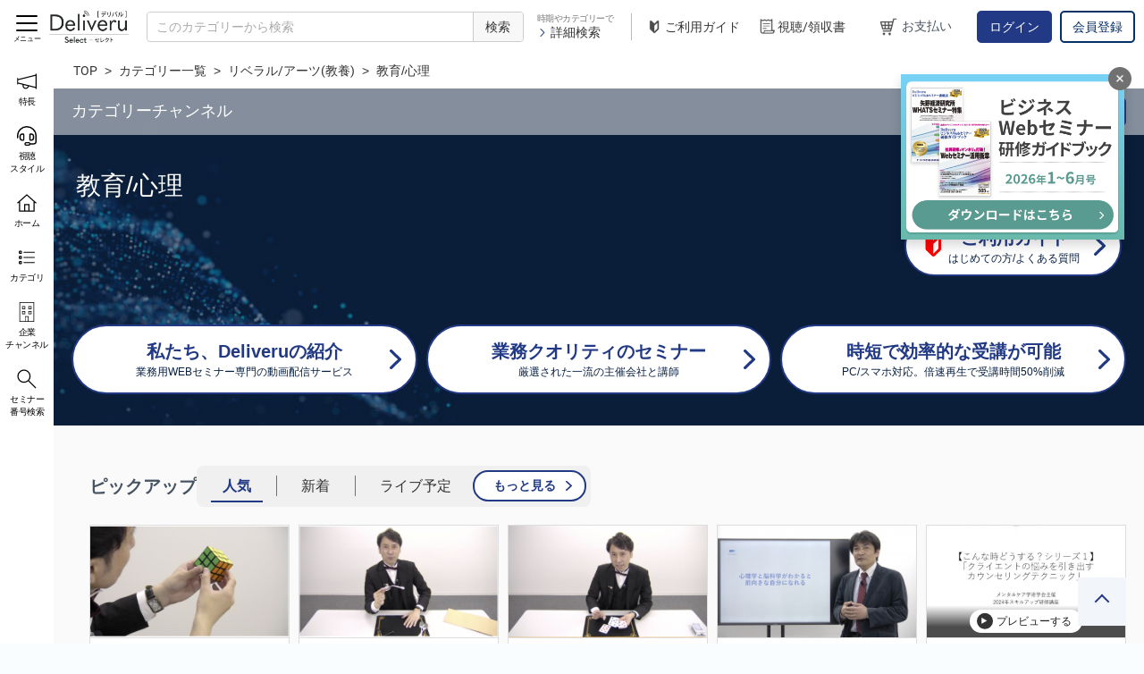

--- FILE ---
content_type: text/html; charset=utf-8
request_url: https://shop.deliveru.jp/liberal-arts/education/
body_size: 21969
content:

<!DOCTYPE html>
<html 
 lang="ja" dir="ltr">
<head>
<title>教育/心理のWEBセミナー一覧 | Deliveruセレクト</title>
<meta http-equiv="X-UA-Compatible" content="IE=edge"/>

<meta name="format-detection" content="telephone=no"/>




<meta property="og:url" content="https://shop.deliveru.jp/liberal-arts/education/"/>
    <meta property="og:image" content="https://shop.deliveru.jp/design/themes/deliveru/media/design/themes/deliveru/media/images/addons/deliveru/page/main_visual.jpg"/>

<base href="https://shop.deliveru.jp/" />
<meta http-equiv="Content-Type" content="text/html; charset=utf-8" data-ca-mode="full" />
<meta name="viewport" content="initial-scale=1.0, width=device-width" />

<meta name="description" content="" />


<meta name="keywords" content="" />

    <link rel="canonical" href="https://shop.deliveru.jp/liberal-arts/education/" />


    <link rel="next" href="https://shop.deliveru.jp/liberal-arts/education/page-2/" />






    <link href="https://shop.deliveru.jp/images/logos/2/ico_cart.png" rel="shortcut icon" type="image/png" />


<link type="text/css" rel="stylesheet" href="https://shop.deliveru.jp/var/cache/misc/assets/design/themes/deliveru/css/standalone.aac72bf81997cb497a5232eb9068527e1736322946.css" />


<script type="text/javascript" data-no-defer>
(function(i,s,o,g,r,a,m){
    i['GoogleAnalyticsObject']=r;
    i[r]=i[r]||function(){(i[r].q=i[r].q||[]).push(arguments)},i[r].l=1*new Date();
    a=s.createElement(o), m=s.getElementsByTagName(o)[0];
    a.async=1;
    a.src=g;
    m.parentNode.insertBefore(a,m)
})(window,document,'script','//www.google-analytics.com/analytics.js','ga');
ga('create', 'UA-92161342-3', 'auto');
ga('send', 'pageview', '/liberal-arts/education/');
</script>

    <!-- Global site tag (gtag.js) - Google Analytics -->
    <script data-no-defer async src="https://www.googletagmanager.com/gtag/js?id=G-QHWPZNSX23"></script>
    <script data-no-defer>
        window.dataLayer = window.dataLayer || [];
        function gtag() {
            dataLayer.push(arguments);
        }
        gtag('js', new Date());

        gtag('config', 'G-QHWPZNSX23');
    </script>
            <script data-no-defer>
                        gtag('event', 'search', {"search_term":"liberal-arts"});
                        gtag('event', 'search', {"search_term":"education"});
                    </script>
    

</head>

<body>
    
                        
        <div class="ty-tygh  " id="tygh_container">

        <div id="ajax_overlay" class="ty-ajax-overlay"></div>
<div id="ajax_loading_box" class="ty-ajax-loading-box"></div>

        <div class="cm-notification-container notification-container">
</div>

        <div class="ty-helper-container" id="tygh_main_container">
            
                 
                
<div class="tygh-top-panel clearfix">
    <div class="container-fluid  top-grid">
                    


    <div class="row-fluid ">                <div class="span16 " >
                <div class="ty-wysiwyg-content"  data-ca-live-editor-object-id="0" data-ca-live-editor-object-type="">




<div id="deliveru_header_area">
    <div id="deliveru_header" class="">
        
        
        <div class="header_part header_logo ty-logo-container">
            <a href="https://shop.deliveru.jp/" title="">
                <img src="/design/themes/deliveru/media/images/addons/deliveru/page/logo_select.png"/>
            </a>
        </div>

        
        
        
        

        
        <div id="spSearchBtn">
            <a href="javascript:void(0)"><span></span></a>
        </div>

        
        
        
        

        
        <div class="header_part header_search ty-search-block">

    <form action="https://shop.deliveru.jp/" name="search_form" method="get">
        <input type="hidden" name="subcats" value="Y" />
        <input type="hidden" name="pcode_from_q" value="Y" />
        <input type="hidden" name="pshort" value="Y" />
        <input type="hidden" name="pfull" value="Y" />
        <input type="hidden" name="pname" value="Y" />
        <input type="hidden" name="pkeywords" value="Y" />
        <input type="hidden" name="aggregate_simulive" value="Y" />
        <input type="hidden" name="search_performed" value="Y" />

        
        <input type="hidden" name="status" value="A" />

                    
            <input type="hidden" name="category_id" value="151" />
            <input type="hidden" name="cid" value="151" />

            <input type="text" name="q" value="" id="search_input316" title="このカテゴリーから検索" class="cm-hint" /><button title="検索" class="ty-search-magnifier" type="submit"><i class="ty-icon-search"></i><span>検索</span></button>
<input type="hidden" name="dispatch" value="categories.view" />
            <input type="hidden" name="security_hash" class="cm-no-hide-input" value="5f78f8c94ac345b859449e56429f608d" /></form>

</div>


        
        <div class="header_part header_search_detail">
            <div>
                時期やカテゴリーで
            </div>
            <div>
                <a href="javascript:void(0)" onclick="$('body').toggleClass('search_detail_open');">
                    <img src="/design/themes/deliveru/media/images/addons/deliveru/page/ico_arrow_blue.png"/>詳細検索
                </a>
            </div>
        </div>

        
        <div class="header_part header_separator">
        </div>

        <div class="header_part header_sp_menu">

            
                        <div class="header_part header_guide">
                <a href="/usageguide">
                    <img src="/design/themes/deliveru/media/images/addons/deliveru/page/ico_first.png"/>ご利用ガイド
                </a>
            </div>

            
            <div class="header_part header_play_receipt">
                <a href="https://shop.deliveru.jp/deliveru-purchased-orders/">
                    <img src="/design/themes/deliveru/media/images/addons/deliveru/page/ico_receipt.png"/>視聴/領収書
                </a>
            </div>

            
            <div class="header_part header_cart" id="cart_status_316">
                <a href="https://shop.deliveru.jp/cart/">
                                        <div class="label">
                        <img src="/design/themes/deliveru/media/images/addons/deliveru/page/ico_cart.png"/>お支払い
                    </div>
                </a>
                <!--cart_status_316--></div>

                                        
                <div class="header_part header_user_info">
                    <a href="https://shop.deliveru.jp/login/?return_url=index.php%3Fdispatch%3Dcategories.view%26category_id%3D151" 
                       data-ca-target-id="login_block316" 
                       class="cm-dialog-opener cm-dialog-auto-size ty-btn login_btn" 
                       rel="nofollow">
                        ログイン
                    </a>
                    <a href="https://shop.deliveru.jp/profiles-add/?return_url=index.php%3Fdispatch%3Dcategories.view%26category_id%3D151" rel="nofollow" class="ty-btn register_btn">
                        会員登録
                    </a>
                </div>
                        
            <div  id="login_block316" class="hidden" title="ログイン">
                <div class="ty-login-popup">
                    


        <form name="popup316_form" action="https://shop.deliveru.jp/" method="post">
    <input type="hidden" name="return_url" value="index.php?dispatch=categories.view&amp;category_id=151" />
    <input type="hidden" name="redirect_url" value="index.php?dispatch=categories.view&amp;category_id=151" />

                


        <div class="ty-control-group">
            <label for="login_popup316" class="ty-login__filed-label ty-control-group__label cm-required cm-trim cm-email">メールアドレス</label>
            <input type="text" id="login_popup316" name="user_login" size="30" value="" class="ty-login__input cm-focus" />
        </div>

        <div class="ty-control-group ty-password-forgot">
            <label for="psw_popup316" class="ty-login__filed-label ty-control-group__label ty-password-forgot__label cm-required">パスワード</label><a href="https://shop.deliveru.jp/index.php?dispatch=auth.recover_password" class="ty-password-forgot__a"  tabindex="5">パスワードを忘れました</a>
            <input type="password" id="psw_popup316" name="password" size="30" value="" class="ty-login__input" maxlength="32" />
        </div>

                    <div class="ty-login-reglink ty-center">
                
                                <a class="ty-login-reglink__a" href="https://shop.deliveru.jp/profiles-add/?return_url=index.php%3Fdispatch%3Dcategories.view%26category_id%3D151" rel="nofollow">新規会員登録</a>
                
            </div>
        
        

        
        
            <div class="buttons-container clearfix">
                <div class="ty-float-right">
                        
 
    <button  class="ty-btn__login ty-btn__secondary ty-btn" type="submit" name="dispatch[auth.login]" >ログイン</button>


                </div>
                <div class="ty-login__remember-me">
                    <label for="remember_me_popup316" class="ty-login__remember-me-label"><input class="checkbox" type="checkbox" name="remember_me" id="remember_me_popup316" value="Y" />ログイン情報を記憶</label>
                </div>
            </div>
        

    <input type="hidden" name="security_hash" class="cm-no-hide-input" value="5f78f8c94ac345b859449e56429f608d" /></form>


                </div>
            </div>

        </div>
    </div>
</div>

<div>
    <div class="deliveru_search_detail" id="deliveru_search_detail_316">
    <form action="https://shop.deliveru.jp/" name="search_form" method="get">
        <input type="hidden" name="subcats" value="Y" />
        <input type="hidden" name="pcode_from_q" value="Y" />
        <input type="hidden" name="pshort" value="Y" />
        <input type="hidden" name="pfull" value="Y" />
        <input type="hidden" name="pname" value="Y" />
        <input type="hidden" name="pkeywords" value="Y" />
        <input type="hidden" name="aggregate_simulive" value="Y" />
        <input type="hidden" name="search_performed" value="Y" />
        <input type="hidden" name="status" value="A" />

        <div class="search_detail_input">

            <div class="search_detail_block">

                <div class="search_detail_item keyword">
                    <div class="title">
                        キーワード
                    </div>
                    <div class="condition">
                                                                                                    <input type="text" name="q" value="" title="このカテゴリーから検索" class="cm-hint" />
                    </div>
                </div>

                <div class="search_detail_item movie_type">
                    <div class="title">
                        動画種別
                    </div>
                    <div class="condition">
                        <label>
                            <input type="radio" name="q_movie_type" value="" checked/><span>指定しない</span>
                        </label>
                        <br/><label>
                            <input type="radio" name="q_movie_type" value="L" /><span>ライブ(見逃し配信含む)</span>
                        </label>
                        <br/><label>
                            <input type="radio" name="q_movie_type" value="SL" /><span>ライブフィール(疑似ライブ)</span>
                        </label>
                        <br/><label>
                            <input type="radio" name="q_movie_type" value="A" /><span>アーカイブ</span>
                        </label>
                    </div>
                </div>

                <div class="search_detail_item provide_question">
                    <div class="title">
                        質問
                    </div>
                    <div class="condition">
                        <label>
                            <input type="radio" name="q_provide_question" value=""  checked/><span>指定しない</span>
                        </label>
                        <br/><label>
                            <input type="radio" name="q_provide_question" value="Y" /><span>できる</span>
                        </label>
                        <br/><label>
                            <input type="radio" name="q_provide_question" value="N" /><span>できない</span>
                        </label>
                    </div>
                </div>

            </div>

            <div class="search_detail_block">

                <div class="search_detail_item recording_date">
                    <div class="title">
                        開催日/収録日
                    </div>
                    <div class="condition">
                        <label>
                            <input type="radio" name="q_recording_date" class="q_recording_date" value="" 
                                   checked/><span>指定しない</span>
                        </label>

                        <br/><label>
                            <input type="radio" name="q_recording_date" class="q_recording_date" value="1week" 
                                   /><span>1週間以内</span>
                        </label>
                        <br/><label>
                            <input type="radio" name="q_recording_date" class="q_recording_date" value="2week" 
                                   /><span>2週間以内</span>
                        </label>
                        <br/><label>
                            <input type="radio" name="q_recording_date" class="q_recording_date" value="1month" 
                                   /><span>1ヶ月以内</span>
                        </label>
                        <br/><label>
                            <input type="radio" name="q_recording_date" class="q_recording_date" value="2month" 
                                   /><span>2ヶ月以内</span>
                        </label>
                        <br/><label>
                            <input type="radio" name="q_recording_date" class="q_recording_date" value="3month" 
                                   /><span>3ヶ月以内</span>
                        </label>
                        <br/><label>
                            <input type="radio" name="q_recording_date" class="q_recording_date" value="fromto" 
                                   /><span>日付を指定する</span>
                        </label>
                        <div class="condition_detail">
                            <span class="condition_date_input"><input type="text" id="test1" name="q_recording_date_from" value="" title="2026/01/20" class="recording_date_picker" 
                                                                      onchange="header_search_detail_update_recording_date(this);"
                                                                      autocomplete="off" />日から</span>
                            <span class="condition_date_input"><input type="text" name="q_recording_date_to" value="" title="2026/01/31" class="recording_date_picker" 
                                                                      onchange="header_search_detail_update_recording_date(this);"
                                                                      autocomplete="off" />日まで</span>
                        </div>
                    </div>
                </div>

            </div>

            <div class="search_detail_block">

                <div class="search_detail_item taking_lec_level">
                    <div class="title">
                        受講レベル
                    </div>
                    <div class="condition">
                                                                                                    <label>
                                <input type="checkbox" 
                                       name="q_taking_lec_level_316" class="q_taking_lec_level_316"
                                       value="10" 
                                       onchange="header_searchdetail_update_taking_lec_level();"
                                       /><span>初級者向け</span>
                            </label><br/>
                                                    <label>
                                <input type="checkbox" 
                                       name="q_taking_lec_level_316" class="q_taking_lec_level_316"
                                       value="15" 
                                       onchange="header_searchdetail_update_taking_lec_level();"
                                       /><span>初～中級者向け</span>
                            </label><br/>
                                                    <label>
                                <input type="checkbox" 
                                       name="q_taking_lec_level_316" class="q_taking_lec_level_316"
                                       value="20" 
                                       onchange="header_searchdetail_update_taking_lec_level();"
                                       /><span>中級者向け</span>
                            </label><br/>
                                                    <label>
                                <input type="checkbox" 
                                       name="q_taking_lec_level_316" class="q_taking_lec_level_316"
                                       value="25" 
                                       onchange="header_searchdetail_update_taking_lec_level();"
                                       /><span>中～上級者向け</span>
                            </label><br/>
                                                    <label>
                                <input type="checkbox" 
                                       name="q_taking_lec_level_316" class="q_taking_lec_level_316"
                                       value="30" 
                                       onchange="header_searchdetail_update_taking_lec_level();"
                                       /><span>上級者向け</span>
                            </label><br/>
                                                    <label>
                                <input type="checkbox" 
                                       name="q_taking_lec_level_316" class="q_taking_lec_level_316"
                                       value="90" 
                                       onchange="header_searchdetail_update_taking_lec_level();"
                                       /><span>すべての方向け</span>
                            </label><br/>
                                                <input type="hidden" name="q_taking_lec_level" class="q_taking_lec_level" value=""/>
                    </div>
                </div>


                <div class="search_detail_item attachmentfile">
                    <div class="title">
                        配布資料
                    </div>
                    <div class="condition">
                        <label>
                            <input type="radio" name="q_provide_attachmentfile" value=""  checked/><span>指定しない</span>
                        </label>
                        <br/><label>
                            <input type="radio" name="q_provide_attachmentfile" value="Y" /><span>あり</span>
                        </label>
                        <br/><label>
                            <input type="radio" name="q_provide_attachmentfile" value="N" /><span>なし</span>
                        </label>
                    </div>
                </div>

                <div class="search_detail_item provide_training">
                    <div class="title">
                        研修の提供
                    </div>
                    <div class="condition">
                        <label>
                            <input type="radio" name="q_provide_training" value=""  checked/><span>指定しない</span>
                        </label>
                        <br/><label>
                            <input type="radio" name="q_provide_training" value="Y" /><span>あり</span>
                        </label>

                    </div>
                </div>

            </div>

            <div class="search_detail_block">

                <div class="search_detail_item categories">
                    <div class="title">
                        カテゴリー
                    </div>
                    <div class="condition">
                                                                            
                                                                            <div class="search_detail_item category">
                                                                                                <div class="category top_category nochild">
                                        <label>
                                            <input type="checkbox" name="cid_316" class="cid_316" 
                                                   value="151"
                                                                                                          checked
                                                                                                      onchange="header_search_detail_update_cid();"/><span>教育/心理</span>
                                        </label>
                                    </div>
                                                            
                            <input type="hidden" name="cid_pr" value="151" class="cid"/>
                        </div>
                    </div>
                </div>

            </div>

        </div>

        <div class="search_detail_action">
                            
                <input type="hidden" name="dispatch" value="categories.view" />
                <input type="hidden" name="category_id" value="151" />
                        <button class="ty-btn" type="submit">
                <span>
                    検索
                </span>
            </button>

            <div id="deliveru_search_detail_close"><span onclick="$('body').removeClass('search_detail_open');"><i>閉じる</i></span></div>

            <!--deliveru_search_detail_316--></div>
    <input type="hidden" name="security_hash" class="cm-no-hide-input" value="5f78f8c94ac345b859449e56429f608d" /></form>

</div>
<div id="deliveru_search_detail_bg" onclick="$('body').removeClass('search_detail_open');"></div>

<!-- Inline script moved to the bottom of the page -->

</div>







<div class="deliveru-side-menu-button"><span class="menu-icon"><i></i></span><span class="menu-text">メニュー</span></div>



<div id="deliveru-side-menu-bg"></div>
<div id="deliveru-side-menu">
    <div class="deliveru-side-logo">
        <a href="/" title="">
            <img src="/design/themes/deliveru/media/images/addons/deliveru/page/logo_select.png"/>
        </a>
    </div>
    
        
    <div class="side_link_first side_guide">
        <a href="/usageguide" class="icon_link">
            <i><img src="/design/themes/deliveru/media/images/addons/deliveru/page/ico_first.png"></i><span>ご利用ガイド</span>
        </a>
    </div>
    
    <div class="deliveru-side-sp">
                    
            <div class="side_link_first side_user_info">
                <a href="https://shop.deliveru.jp/login/?return_url=index.php%3Fdispatch%3Dcategories.view%26category_id%3D151" 
                    data-ca-target-id="login_block316" 
                    class="cm-dialog-opener cm-dialog-auto-size ty-btn login_btn" 
                    rel="nofollow">
                    ログイン
                </a>
            </div>
            </div>
    <div class="side_btn">
                    <a href="https://shop.deliveru.jp/profiles-add/?return_url=index.php%3Fdispatch%3Dcategories.view%26category_id%3D151" rel="nofollow" class="ty-btn register_btn">
                会員登録
            </a>
        </a>
            </div>
    <div class="deliveru-side-main">
        <div class="deliveru-side-main-link _bordertop"><a href="/about-anywhere">
            <i class="icon"><img src="/design/themes/deliveru/media/images/addons/deliveru/page/icon_feature.svg" alt=""></i>
            <span class="menu-name">Deliveruの特長</span>
        </a></div>
        <div class="deliveru-side-main-link"><a href="/about-viewing-style">
            <i class="icon"><img src="/design/themes/deliveru/media/images/addons/deliveru/page/icon_viewingstyle.svg" alt=""></i>
            <span class="menu-name">視聴スタイル</span>
        </a></div>
        <div class="deliveru-side-main-link _bordertop"><a href="/">
            <i class="icon"><img src="/design/themes/deliveru/media/images/addons/deliveru/page/icon_home.svg" alt=""></i>
            <span class="menu-name">ホーム</span>
        </a></div>
        <div class="deliveru-side-main-link"><a href="/catalog/">
            <i class="icon"><img src="/design/themes/deliveru/media/images/addons/deliveru/page/icon_category.svg" alt=""></i>
            <span class="menu-name">カテゴリー一覧</span>
        </a></div>
        <div id="deliveru-side-main-categories">
            
            
            
            
                            <div class="category_item_group">
                    <div class="category_item_parent"><a href="https://shop.deliveru.jp/management/">経営</a><i class="trigger"></i></div>
                    
                                            <div class="category_item_sub">
                                                            <div class="category_item"><a href="https://shop.deliveru.jp/management/strategy/">経営管理/戦略</a></div>
                                
                                                            <div class="category_item"><a href="https://shop.deliveru.jp/management/business-development/">起業/新規事業開発</a></div>
                                
                                                            <div class="category_item"><a href="https://shop.deliveru.jp/management/business-improvement/">業務/組織改善</a></div>
                                
                                                            <div class="category_item"><a href="https://shop.deliveru.jp/management/corporate-finance/">ファイナンス</a></div>
                                
                                                            <div class="category_item"><a href="https://shop.deliveru.jp/management/merger-and-acquisition/">M&amp;A</a></div>
                                
                                                            <div class="category_item"><a href="https://shop.deliveru.jp/management/succession-business/">事業承継</a></div>
                                
                                                            <div class="category_item"><a href="https://shop.deliveru.jp/management/esg-management/">ESG経営(環境・社会・ガバナンス)</a></div>
                                
                                                            <div class="category_item"><a href="https://shop.deliveru.jp/management/health-and-productivity/">健康経営</a></div>
                                
                                                            <div class="category_item"><a href="https://shop.deliveru.jp/management/others/">その他</a></div>
                                
                                                    </div>
                                    </div>
                            <div class="category_item_group">
                    <div class="category_item_parent"><a href="https://shop.deliveru.jp/pr-ir/">広報/IR</a><i class="trigger"></i></div>
                    
                                            <div class="category_item_sub">
                                                            <div class="category_item"><a href="https://shop.deliveru.jp/pr-ir/pr/">広報(PR)</a></div>
                                
                                                            <div class="category_item"><a href="https://shop.deliveru.jp/pr-ir/ir/">IR</a></div>
                                
                                                            <div class="category_item"><a href="https://shop.deliveru.jp/pr-ir/csr/">CSR</a></div>
                                
                                                            <div class="category_item"><a href="https://shop.deliveru.jp/pr-ir/others/">その他</a></div>
                                
                                                    </div>
                                    </div>
                            <div class="category_item_group">
                    <div class="category_item_parent"><a href="https://shop.deliveru.jp/finance/">金融</a><i class="trigger"></i></div>
                    
                                            <div class="category_item_sub">
                                                            <div class="category_item"><a href="https://shop.deliveru.jp/finance/banking/">銀行</a></div>
                                
                                                            <div class="category_item"><a href="https://shop.deliveru.jp/finance/securities/">証券</a></div>
                                
                                                            <div class="category_item"><a href="https://shop.deliveru.jp/finance/insurance/">保険</a></div>
                                
                                                            <div class="category_item"><a href="https://shop.deliveru.jp/finance/leasing/">リース</a></div>
                                
                                                            <div class="category_item"><a href="https://shop.deliveru.jp/finance/others/">その他</a></div>
                                
                                                    </div>
                                    </div>
                            <div class="category_item_group">
                    <div class="category_item_parent"><a href="https://shop.deliveru.jp/accounting-tax/">会計(経理)/財務/税務</a><i class="trigger"></i></div>
                    
                                            <div class="category_item_sub">
                                                            <div class="category_item"><a href="https://shop.deliveru.jp/accounting-tax/accounting-finance/">会計(経理)/財務</a></div>
                                
                                                            <div class="category_item"><a href="https://shop.deliveru.jp/accounting-tax/tax/">税務</a></div>
                                
                                                            <div class="category_item"><a href="https://shop.deliveru.jp/accounting-tax/tax-audit/">監査</a></div>
                                
                                                            <div class="category_item"><a href="https://shop.deliveru.jp/accounting-tax/ifrs/">IFRS(国際財務報告基準)</a></div>
                                
                                                            <div class="category_item"><a href="https://shop.deliveru.jp/accounting-tax/others/">その他</a></div>
                                
                                                    </div>
                                    </div>
                            <div class="category_item_group">
                    <div class="category_item_parent"><a href="https://shop.deliveru.jp/hr/">人事/労務</a><i class="trigger"></i></div>
                    
                                            <div class="category_item_sub">
                                                            <div class="category_item"><a href="https://shop.deliveru.jp/hr/hr/">人事/労務</a></div>
                                
                                                            <div class="category_item"><a href="https://shop.deliveru.jp/hr/industrial-relations/">労使関係</a></div>
                                
                                                            <div class="category_item"><a href="https://shop.deliveru.jp/hr/recruiting/">採用</a></div>
                                
                                                            <div class="category_item"><a href="https://shop.deliveru.jp/hr/global-hr/">グローバル/海外人事</a></div>
                                
                                                            <div class="category_item"><a href="https://shop.deliveru.jp/hr/diversity-and-inclusion/">ダイバーシティ＆インクルージョン</a></div>
                                
                                                            <div class="category_item"><a href="https://shop.deliveru.jp/hr/social-insurance-tax/">社会保険/労働保険/税務</a></div>
                                
                                                            <div class="category_item"><a href="https://shop.deliveru.jp/hr/law/">法律</a></div>
                                
                                                            <div class="category_item"><a href="https://shop.deliveru.jp/hr/employee-health/">福利厚生/健康/メンタルヘルス/安全衛生</a></div>
                                
                                                            <div class="category_item"><a href="https://shop.deliveru.jp/hr/salary/">賃金/賞与(給与計算含)</a></div>
                                
                                                            <div class="category_item"><a href="https://shop.deliveru.jp/hr/retirement-bonus-pension/">退職金/年金</a></div>
                                
                                                            <div class="category_item"><a href="https://shop.deliveru.jp/hr/staff-review/">人事考課/評価</a></div>
                                
                                                            <div class="category_item"><a href="https://shop.deliveru.jp/hr/development-of-hr/">人材育成/能力開発</a></div>
                                
                                                            <div class="category_item"><a href="https://shop.deliveru.jp/hr/others/">その他</a></div>
                                
                                                    </div>
                                    </div>
                            <div class="category_item_group">
                    <div class="category_item_parent"><a href="https://shop.deliveru.jp/general-coordination/">総務/リスクマネジメント</a><i class="trigger"></i></div>
                    
                                            <div class="category_item_sub">
                                                            <div class="category_item"><a href="https://shop.deliveru.jp/general-coordination/compliance/">コンプライアンス</a></div>
                                
                                                            <div class="category_item"><a href="https://shop.deliveru.jp/general-coordination/internal-control/">内部統制</a></div>
                                
                                                            <div class="category_item"><a href="https://shop.deliveru.jp/general-coordination/personal-information-protection/">個人情報保護</a></div>
                                
                                                            <div class="category_item"><a href="https://shop.deliveru.jp/general-coordination/harassment/">ハラスメント</a></div>
                                
                                                            <div class="category_item"><a href="https://shop.deliveru.jp/general-coordination/transportation-safety/">交通安全/運輸安全</a></div>
                                
                                                            <div class="category_item"><a href="https://shop.deliveru.jp/general-coordination/ipo/">IPO</a></div>
                                
                                                            <div class="category_item"><a href="https://shop.deliveru.jp/general-coordination/others/">その他</a></div>
                                
                                                    </div>
                                    </div>
                            <div class="category_item_group">
                    <div class="category_item_parent"><a href="https://shop.deliveru.jp/legal-work/">法務/契約/知財</a><i class="trigger"></i></div>
                    
                                            <div class="category_item_sub">
                                                            <div class="category_item"><a href="https://shop.deliveru.jp/legal-work/corporate-law/">企業法務</a></div>
                                
                                                            <div class="category_item"><a href="https://shop.deliveru.jp/legal-work/contract/">契約書</a></div>
                                
                                                            <div class="category_item"><a href="https://shop.deliveru.jp/legal-work/intellectual-property/">知的財産/R&amp;D</a></div>
                                
                                                            <div class="category_item"><a href="https://shop.deliveru.jp/legal-work/others/">その他</a></div>
                                
                                                    </div>
                                    </div>
                            <div class="category_item_group">
                    <div class="category_item_parent"><a href="https://shop.deliveru.jp/management-system/">マネジメントシステム</a><i class="trigger"></i></div>
                    
                                            <div class="category_item_sub">
                                                            <div class="category_item"><a href="https://shop.deliveru.jp/management-system/iso9001/">品質(ISO9001)</a></div>
                                
                                                            <div class="category_item"><a href="https://shop.deliveru.jp/management-system/iso14001/">環境(ISO14001)</a></div>
                                
                                                            <div class="category_item"><a href="https://shop.deliveru.jp/management-system/iso-iec27001/">情報セキュリティ(ISO/IEC27001)</a></div>
                                
                                                            <div class="category_item"><a href="https://shop.deliveru.jp/management-system/food-safety/">食品安全(FSSC22000/JFS-C/ISO22000/HACCPほか)</a></div>
                                
                                                            <div class="category_item"><a href="https://shop.deliveru.jp/management-system/others/">その他</a></div>
                                
                                                    </div>
                                    </div>
                            <div class="category_item_group">
                    <div class="category_item_parent"><a href="https://shop.deliveru.jp/quality/">品質</a><i class="trigger"></i></div>
                    
                                            <div class="category_item_sub">
                                                            <div class="category_item"><a href="https://shop.deliveru.jp/quality/qc/">品質管理</a></div>
                                
                                                            <div class="category_item"><a href="https://shop.deliveru.jp/quality/qc-software/">ソフトウェア品質</a></div>
                                
                                                            <div class="category_item"><a href="https://shop.deliveru.jp/quality/reliability/">信頼性/保全性</a></div>
                                
                                                            <div class="category_item"><a href="https://shop.deliveru.jp/quality/safety/">製品安全</a></div>
                                
                                                            <div class="category_item"><a href="https://shop.deliveru.jp/quality/cost-management/">コストマネジメント</a></div>
                                
                                                            <div class="category_item"><a href="https://shop.deliveru.jp/quality/preventive/">未然防止/再発防止</a></div>
                                
                                                            <div class="category_item"><a href="https://shop.deliveru.jp/quality/qc-medicine/">医薬品質</a></div>
                                
                                                            <div class="category_item"><a href="https://shop.deliveru.jp/quality/others/">その他</a></div>
                                
                                                    </div>
                                    </div>
                            <div class="category_item_group">
                    <div class="category_item_parent"><a href="https://shop.deliveru.jp/sales-marketing/">営業/マーケティング</a><i class="trigger"></i></div>
                    
                                            <div class="category_item_sub">
                                                            <div class="category_item"><a href="https://shop.deliveru.jp/sales-marketing/sales-upskilling/">営業/販売スキルアップ</a></div>
                                
                                                            <div class="category_item"><a href="https://shop.deliveru.jp/sales-marketing/marketing/">マーケティング/Webマーケティング</a></div>
                                
                                                            <div class="category_item"><a href="https://shop.deliveru.jp/sales-marketing/advertising/">広告/宣伝</a></div>
                                
                                                            <div class="category_item"><a href="https://shop.deliveru.jp/sales-marketing/crm/">顧客満足/CRM/クレーム対応</a></div>
                                
                                                            <div class="category_item"><a href="https://shop.deliveru.jp/sales-marketing/presentation/">プレゼンテーションスキル</a></div>
                                
                                                            <div class="category_item"><a href="https://shop.deliveru.jp/sales-marketing/others/">その他</a></div>
                                
                                                    </div>
                                    </div>
                            <div class="category_item_group">
                    <div class="category_item_parent"><a href="https://shop.deliveru.jp/skill-in-business/">ビジネススキル</a><i class="trigger"></i></div>
                    
                                            <div class="category_item_sub">
                                                            <div class="category_item"><a href="https://shop.deliveru.jp/skill-in-business/manners-baseskill/">ビジネスマナー/基本スキル</a></div>
                                
                                                            <div class="category_item"><a href="https://shop.deliveru.jp/skill-in-business/communication/">コミュニケーションスキル</a></div>
                                
                                                            <div class="category_item"><a href="https://shop.deliveru.jp/skill-in-business/management-pmbok/">マネジメント/PMBOK</a></div>
                                
                                                            <div class="category_item"><a href="https://shop.deliveru.jp/skill-in-business/leadership/">リーダーシップ</a></div>
                                
                                                            <div class="category_item"><a href="https://shop.deliveru.jp/skill-in-business/personal-development/">自己啓発</a></div>
                                
                                                            <div class="category_item"><a href="https://shop.deliveru.jp/skill-in-business/hospitality/">接客/接遇/サービス/ホスピタリティ</a></div>
                                
                                                            <div class="category_item"><a href="https://shop.deliveru.jp/skill-in-business/others/">その他</a></div>
                                
                                                    </div>
                                    </div>
                            <div class="category_item_group">
                    <div class="category_item_parent"><a href="https://shop.deliveru.jp/tech-and-research/">技術/研究</a><i class="trigger"></i></div>
                    
                                            <div class="category_item_sub">
                                                            <div class="category_item"><a href="https://shop.deliveru.jp/tech-and-research/chemical-materials/">化学/材料</a></div>
                                
                                                            <div class="category_item"><a href="https://shop.deliveru.jp/tech-and-research/electronics/">エレクトロニクス</a></div>
                                
                                                            <div class="category_item"><a href="https://shop.deliveru.jp/tech-and-research/machinery/">機械</a></div>
                                
                                                            <div class="category_item"><a href="https://shop.deliveru.jp/tech-and-research/medicine-cosmetic/">医薬/化粧品</a></div>
                                
                                                            <div class="category_item"><a href="https://shop.deliveru.jp/tech-and-research/medical-device/">医療機器</a></div>
                                
                                                            <div class="category_item"><a href="https://shop.deliveru.jp/tech-and-research/bio-food/">バイオ/食品関連</a></div>
                                
                                                            <div class="category_item"><a href="https://shop.deliveru.jp/tech-and-research/environment-energy/">環境/エネルギー</a></div>
                                
                                                            <div class="category_item"><a href="https://shop.deliveru.jp/tech-and-research/laws-and-regulations/">法規制</a></div>
                                
                                                            <div class="category_item"><a href="https://shop.deliveru.jp/tech-and-research/patent-intellectual-property/">特許/知的財産</a></div>
                                
                                                            <div class="category_item"><a href="https://shop.deliveru.jp/tech-and-research/others/">その他</a></div>
                                
                                                    </div>
                                    </div>
                            <div class="category_item_group">
                    <div class="category_item_parent"><a href="https://shop.deliveru.jp/life-and-money/">暮らしとお金</a><i class="trigger"></i></div>
                    
                                            <div class="category_item_sub">
                                                            <div class="category_item"><a href="https://shop.deliveru.jp/life-and-money/lifeplanning/">ライフプランニング</a></div>
                                
                                                            <div class="category_item"><a href="https://shop.deliveru.jp/life-and-money/investment/">投資</a></div>
                                
                                                            <div class="category_item"><a href="https://shop.deliveru.jp/life-and-money/market/">市況分析</a></div>
                                
                                                            <div class="category_item"><a href="https://shop.deliveru.jp/life-and-money/succession-tax/">相続/税金</a></div>
                                
                                                            <div class="category_item"><a href="https://shop.deliveru.jp/life-and-money/others/">その他</a></div>
                                
                                                    </div>
                                    </div>
                            <div class="category_item_group">
                    <div class="category_item_parent"><a href="https://shop.deliveru.jp/it/">IT</a><i class="trigger"></i></div>
                    
                                            <div class="category_item_sub">
                                                            <div class="category_item"><a href="https://shop.deliveru.jp/it/iot/">IoT</a></div>
                                
                                                            <div class="category_item"><a href="https://shop.deliveru.jp/it/ai-bigdata/">AI/ビッグデータ</a></div>
                                
                                                            <div class="category_item"><a href="https://shop.deliveru.jp/it/cloud-server-virtualization/">クラウド/サーバ仮想化</a></div>
                                
                                                            <div class="category_item"><a href="https://shop.deliveru.jp/it/unix-linux/">UNIX/Linux</a></div>
                                
                                                            <div class="category_item"><a href="https://shop.deliveru.jp/it/microsoft/">Microsoft</a></div>
                                
                                                            <div class="category_item"><a href="https://shop.deliveru.jp/it/security/">セキュリティー</a></div>
                                
                                                            <div class="category_item"><a href="https://shop.deliveru.jp/it/database/">データベース</a></div>
                                
                                                            <div class="category_item"><a href="https://shop.deliveru.jp/it/systemdesign/">システム設計</a></div>
                                
                                                            <div class="category_item"><a href="https://shop.deliveru.jp/it/programming/">プログラミング</a></div>
                                
                                                            <div class="category_item"><a href="https://shop.deliveru.jp/it/operation-maintenance/">システム運用/保守</a></div>
                                
                                                            <div class="category_item"><a href="https://shop.deliveru.jp/it/network/">ネットワーク</a></div>
                                
                                                            <div class="category_item"><a href="https://shop.deliveru.jp/it/it-strategy/">IT戦略</a></div>
                                
                                                            <div class="category_item"><a href="https://shop.deliveru.jp/it/others/">その他</a></div>
                                
                                                    </div>
                                    </div>
                            <div class="category_item_group">
                    <div class="category_item_parent"><a href="https://shop.deliveru.jp/manufacturing-logistics/">生産/物流</a><i class="trigger"></i></div>
                    
                                            <div class="category_item_sub">
                                                            <div class="category_item"><a href="https://shop.deliveru.jp/manufacturing-logistics/manufacturing-technology/">生産技術</a></div>
                                
                                                            <div class="category_item"><a href="https://shop.deliveru.jp/manufacturing-logistics/design-manufacture/">設計/製造</a></div>
                                
                                                            <div class="category_item"><a href="https://shop.deliveru.jp/manufacturing-logistics/manufacturing-control/">生産管理</a></div>
                                
                                                            <div class="category_item"><a href="https://shop.deliveru.jp/manufacturing-logistics/cost-management/">コストマネジメント</a></div>
                                
                                                            <div class="category_item"><a href="https://shop.deliveru.jp/manufacturing-logistics/logistics-supply-chain/">物流管理/サプライチェーン</a></div>
                                
                                                            <div class="category_item"><a href="https://shop.deliveru.jp/manufacturing-logistics/others/">その他</a></div>
                                
                                                    </div>
                                    </div>
                            <div class="category_item_group">
                    <div class="category_item_parent"><a href="https://shop.deliveru.jp/qualifications-test/">検定/資格</a><i class="trigger"></i></div>
                    
                                            <div class="category_item_sub">
                                                            <div class="category_item"><a href="https://shop.deliveru.jp/qualifications-test/basic-education-skill/">基礎教育/ベーシックスキル</a></div>
                                
                                                            <div class="category_item"><a href="https://shop.deliveru.jp/qualifications-test/culture/">文化/趣味/教養</a></div>
                                
                                                            <div class="category_item"><a href="https://shop.deliveru.jp/qualifications-test/office-work-pc/">事務/パソコンスキル</a></div>
                                
                                                            <div class="category_item"><a href="https://shop.deliveru.jp/qualifications-test/it/">IT/コンピュータ</a></div>
                                
                                                            <div class="category_item"><a href="https://shop.deliveru.jp/qualifications-test/english-foreign-language/">英語/外国語</a></div>
                                
                                                            <div class="category_item"><a href="https://shop.deliveru.jp/qualifications-test/management/">経営/人事/総務</a></div>
                                
                                                            <div class="category_item"><a href="https://shop.deliveru.jp/qualifications-test/corporate-finance/">財務/金融/会計</a></div>
                                
                                                            <div class="category_item"><a href="https://shop.deliveru.jp/qualifications-test/legal-work/">法務/知識</a></div>
                                
                                                            <div class="category_item"><a href="https://shop.deliveru.jp/qualifications-test/medical/">医療</a></div>
                                
                                                            <div class="category_item"><a href="https://shop.deliveru.jp/qualifications-test/welfare-care/">福祉/介護</a></div>
                                
                                                            <div class="category_item"><a href="https://shop.deliveru.jp/qualifications-test/beauty/">健康/美容</a></div>
                                
                                                            <div class="category_item"><a href="https://shop.deliveru.jp/qualifications-test/lifestyle-sports/">ライフスタイル/スポーツ</a></div>
                                
                                                            <div class="category_item"><a href="https://shop.deliveru.jp/qualifications-test/food/">食品/調理/飲食/衛生</a></div>
                                
                                                            <div class="category_item"><a href="https://shop.deliveru.jp/qualifications-test/service/">販売/サービス</a></div>
                                
                                                            <div class="category_item"><a href="https://shop.deliveru.jp/qualifications-test/design/">デザイン/クリエイティブ</a></div>
                                
                                                            <div class="category_item"><a href="https://shop.deliveru.jp/qualifications-test/environment/">環境/農業/生物</a></div>
                                
                                                            <div class="category_item"><a href="https://shop.deliveru.jp/qualifications-test/real-estate/">不動産/建築/工事</a></div>
                                
                                                            <div class="category_item"><a href="https://shop.deliveru.jp/qualifications-test/public-employee/">公務員/教育</a></div>
                                
                                                            <div class="category_item"><a href="https://shop.deliveru.jp/qualifications-test/vehicle-air-ship/">車両/航空/船舶/通信</a></div>
                                
                                                            <div class="category_item"><a href="https://shop.deliveru.jp/qualifications-test/safety-management/">安全管理/設備管理</a></div>
                                
                                                            <div class="category_item"><a href="https://shop.deliveru.jp/qualifications-test/others/">その他</a></div>
                                
                                                    </div>
                                    </div>
                            <div class="category_item_group">
                    <div class="category_item_parent"><a href="https://shop.deliveru.jp/liberal-arts/">リベラル/アーツ(教養)</a><i class="trigger"></i></div>
                    
                                            <div class="category_item_sub">
                                                            <div class="category_item"><a href="https://shop.deliveru.jp/liberal-arts/business/">ビジネス/経済</a></div>
                                
                                                            <div class="category_item"><a href="https://shop.deliveru.jp/liberal-arts/communication/">コミュニケーション</a></div>
                                
                                                            <div class="category_item"><a href="https://shop.deliveru.jp/liberal-arts/politics-culture/">政治/歴史</a></div>
                                
                                                            <div class="category_item"><a href="https://shop.deliveru.jp/liberal-arts/global/">国際関係</a></div>
                                
                                                            <div class="category_item"><a href="https://shop.deliveru.jp/liberal-arts/environment-social/">環境/社会</a></div>
                                
                                                            <div class="category_item"><a href="https://shop.deliveru.jp/liberal-arts/english-foreign-language/">英語/外国語</a></div>
                                
                                                            <div class="category_item"><a href="https://shop.deliveru.jp/liberal-arts/beauty-health/">健康/食/美容</a></div>
                                
                                                            <div class="category_item"><a href="https://shop.deliveru.jp/liberal-arts/music-art/">音楽/絵画</a></div>
                                
                                                            <div class="category_item"><a href="https://shop.deliveru.jp/liberal-arts/culture/">文学/文芸</a></div>
                                
                                                            <div class="category_item"><a href="https://shop.deliveru.jp/liberal-arts/philosophy-ethics-religion/">哲学/倫理/宗教</a></div>
                                
                                                            <div class="category_item"><a href="https://shop.deliveru.jp/liberal-arts/education/">教育/心理</a></div>
                                
                                                            <div class="category_item"><a href="https://shop.deliveru.jp/liberal-arts/bio-science-chemical/">生物/科学/化学</a></div>
                                
                                                            <div class="category_item"><a href="https://shop.deliveru.jp/liberal-arts/others/">その他</a></div>
                                
                                                    </div>
                                    </div>
                            <div class="category_item_group">
                    <div class="category_item_parent"><a href="https://shop.deliveru.jp/category-2/">すべて</a></div>
                    
                                    </div>
                            <div class="category_item_group">
                    <div class="category_item_parent"><a href="https://shop.deliveru.jp/download/">ダウンロード販売</a></div>
                    
                                    </div>
                    </div>
                    <div class="deliveru-side-main-link"><a href="https://shop.deliveru.jp/index.php?dispatch=companies.catalog">
                <i class="icon"><img src="/design/themes/deliveru/media/images/addons/deliveru/page/icon_companies.svg" alt=""></i>
                企業チャンネル一覧
            </a></div>
                <div class="deliveru-side-main-link"><a href="https://shop.deliveru.jp/seminar-number-search/">
            <i class="icon"><img src="/design/themes/deliveru/media/images/addons/deliveru/page/icon_search.svg" alt=""></i>
            セミナー番号から探す
        </a></div>
        <div class="deliveru-side-sub">
            <a href="https://support.deliveru.jp/faq/" target="_blank">よくある質問</a>
            <a href="/about-moneyback">全額返金保証制度</a>
            <a href="/termofservice">利用規約</a>
            <a href="https://deliveru.jp/policy/privacy/" target="_blank">プライバシーポリシー</a>
            <a href="https://deliveru.jp/policy/cookie/" target="_blank">Cookieポリシー</a>
            <a href="/inquiry">お問い合わせ</a>
        </div>
        <div class="deliveru-side-sub">
            <a href="https://vita-facio.jp/01company_about.html" target="_blank">運営会社</a>
            <a href="/transactionlaw">特定商取引法に基づく表記</a>
        </div>
        <div class="deliveru-side-pmark"><a href="https://privacymark.jp/" target="_blank"><img src="https://deliveru.jp/common/img/pmark_10824820_200_JP.png"></a></div>
    </div>
</div>


<div id="deliveru-side-small-menu">
    <ul class="small-menu-list">
        <li><a href="/about-anywhere">
            <i class="icon"><img src="/design/themes/deliveru/media/images/addons/deliveru/page/icon_feature.svg" alt=""></i>
            <span class="menu-name">特長</span>
        </a></li>
        <li><a href="/about-viewing-style">
            <i class="icon"><img src="/design/themes/deliveru/media/images/addons/deliveru/page/icon_viewingstyle.svg" alt=""></i>
            <span class="menu-name">視聴<br/>スタイル</span>
        </a></li>
        <li><a href="/">
            <i class="icon"><img src="/design/themes/deliveru/media/images/addons/deliveru/page/icon_home.svg" alt=""></i>
            <span class="menu-name">ホーム</span>
        </a></li>
        <li><a href="/catalog/">
            <i class="icon"><img src="/design/themes/deliveru/media/images/addons/deliveru/page/icon_category.svg" alt=""></i>
            <span class="menu-name">カテゴリ</span>
        </a></li>
                    <li><a href="https://shop.deliveru.jp/index.php?dispatch=companies.catalog">
                <i class="icon"><img src="/design/themes/deliveru/media/images/addons/deliveru/page/icon_companies.svg" alt=""></i>
                <span class="menu-name">企業<br/>チャンネル</span>
            </a></li>
                <li><a href="https://shop.deliveru.jp/seminar-number-search/">
            <i class="icon"><img src="/design/themes/deliveru/media/images/addons/deliveru/page/icon_search.svg" alt=""></i>
            <span class="menu-name">セミナー<br/>番号検索</span>
        </a></li>
    </ul>
</div>
</div>
        </div>
    </div>
</div>
</div>


<div class="tygh-content clearfix">
    <div class="container-fluid  content-grid category-content-grid">
                    


    <div class="row-fluid ">                <div class="span16 breadcrumbs-grid" >
                <div id="breadcrumbs_10">

    <div class="ty-breadcrumbs clearfix">
        <a href="https://shop.deliveru.jp/" class="ty-breadcrumbs__a">TOP</a><span class="ty-breadcrumbs__slash">&gt;</span><a href="https://shop.deliveru.jp/catalog/" class="ty-breadcrumbs__a">カテゴリー一覧</a><span class="ty-breadcrumbs__slash">&gt;</span><a href="https://shop.deliveru.jp/liberal-arts/" class="ty-breadcrumbs__a">リベラル/アーツ(教養)</a><span class="ty-breadcrumbs__slash">&gt;</span><span class="ty-breadcrumbs__current"><bdi>教育/心理</bdi></span>
    </div>
<!--breadcrumbs_10--></div>
        </div>
    </div>                


    <div class="row-fluid ">                <div class="span16 main-content-grid" >
                <div class="category_top" id="category_products_11">

    
        
        <div class="top_part top_lead">
   <div class="top_lead_bg">
        
        <div class="lead_header">
            <div class="lead_header_inner">
                <div class="title">
                    カテゴリーチャンネル
                </div>
                <div class="link">
                    <a href="https://shop.deliveru.jp/" class="ty-btn">
                        Deliveru総合TOPへ
                    </a>
                </div>
            </div>
        </div>

        
        <div class="lead_text">
            <div class="title">
                教育/心理
            </div>
            <div class="description_guide">
                <div class="description">
                    
                </div>

                
                <a class="usage_guide" href="/usageguide">
    <img src="/design/themes/deliveru/media/images/addons/deliveru/page/ico_first_red.png" class="image_icon"/>
    <div class="text">
        <div class="title">
            ご利用ガイド
        </div>
        <div class="description">
            はじめての方/よくある質問
        </div>
    </div>
</a>
            </div>
        </div>

        
        

<div class="lead_part lead_buttons">
                        <a href="/about-us">
                <p class="main">私たち、Deliveruの紹介</p>
                <p class="sub">業務用WEBセミナー専門の動画配信サービス</p>
            </a>
                                                                <a href="/about-quality">
                <p class="main">業務クオリティのセミナー</p>
                <p class="sub">厳選された一流の主催会社と講師</p>
            </a>
                                                                <a href="/about-anywhere">
                <p class="main">時短で効率的な受講が可能</p>
                <p class="sub">PC/スマホ対応。倍速再生で受講時間50%削減</p>
            </a>
                    </div>

    </div>

</div>

        
        
        
        <div class="full_products_wrapper">
    <div class="row-fluid">
                    <div class="span16">
                

            
<div id="deliveru_top_pickup_products" class="deliveru_top_products calousel-contents">
    <div class="calousel_headding">
        <h2 class="calousel_headding_text">
            ピックアップ
        </h2>
        <div class="calousel_tabs">
            <span class="pickup_product_types top_product_list_types">
                
                <a href="javascript:void(0)" active="no" default="yes" data-more="popular" onclick="switch_pickup_product_tabs(this, 'popular_products');">人気</a>
                <a href="javascript:void(0)" active="no" data-more="newest" onclick="switch_pickup_product_tabs(this, 'newest_products');">新着</a>
                <a href="javascript:void(0)" active="no" data-more="live" onclick="switch_pickup_product_tabs(this, 'live_products');">ライブ予定</a>
                
            </span>
            
            
            <div class="data_list_more more_products" data-current="popular">
                <span  id="popular_products_more">
                    <a href="https://shop.deliveru.jp/liberal-arts/education/?search_performed=Y" class="popular_more">
                        もっと見る
                    </a>
                <!--popular_products_more--></span>
                <span id="newest_products_more">
                    <a href="https://shop.deliveru.jp/liberal-arts/education/?search_performed=Y" class="newest_more">
                        もっと見る
                    </a>
                <!--newest_products_more--></span>
                <span id="live_products_more">
                    <a href="https://shop.deliveru.jp/liberal-arts/education/?search_performed=Y" class="live_more">
                        もっと見る
                    </a>
                <!--live_products_more--></span>
            </div>
            
        </div>
    </div>
    <!-- Inline script moved to the bottom of the page -->

        <div class="pickup_products_part pickup_product_list top_products_part top_product_list" id="popular_products">
        

    <div class="scroll_product_list_loading">
        <img src='/design/themes/deliveru/media/images/addons/deliveru/loading.gif'/>
        <div class="spacer">
            <span></span>
            <span></span>
            <span></span>
        </div>
    </div>

<div class="swiper scroll_product_list has_products" id="slist_popular_products">
    <div class="swiper-wrapper">
                    <div class="message">
   <p>
        ご提供中のセミナーはありません。
    </p>
    <div class="spacer">
        <span></span>
        <span></span>
        <span></span>
    </div>
</div>
            <!-- Inline script moved to the bottom of the page -->
<!-- Inline script moved to the bottom of the page -->



            </div>
        <!--slist_popular_products--></div>

        <!--popular_products--></div>

        <div class="pickup_products_part pickup_product_list top_products_part top_product_list" style="display:none;" id="newest_products">
        

    <div class="scroll_product_list_loading">
        <img src='/design/themes/deliveru/media/images/addons/deliveru/loading.gif'/>
        <div class="spacer">
            <span></span>
            <span></span>
            <span></span>
        </div>
    </div>

<div class="swiper scroll_product_list has_products" id="slist_newest_products">
    <div class="swiper-wrapper">
                    <div class="message">
   <p>
        ご提供中のセミナーはありません。
    </p>
    <div class="spacer">
        <span></span>
        <span></span>
        <span></span>
    </div>
</div>
            




            </div>
        <!--slist_newest_products--></div>

        <!--newest_products--></div>

        <div class="pickup_products_part pickup_product_list top_products_part top_product_list" style="display:none;" id="live_products">
        

    <div class="scroll_product_list_loading">
        <img src='/design/themes/deliveru/media/images/addons/deliveru/loading.gif'/>
        <div class="spacer">
            <span></span>
            <span></span>
            <span></span>
        </div>
    </div>

<div class="swiper scroll_product_list has_products" id="slist_live_products">
    <div class="swiper-wrapper">
                    <div class="message">
   <p>
        ご提供中のセミナーはありません。
    </p>
    <div class="spacer">
        <span></span>
        <span></span>
        <span></span>
    </div>
</div>
            




            </div>
        <!--slist_live_products--></div>

        <!--live_products--></div>
</div>

<!-- Inline script moved to the bottom of the page -->
            </div>
            </div>
</div>

    
    
    <div class="top_part top_category_products">
    <div class="section_headding title">
        <h5>教育/心理セミナー 一覧    <span class="search_result_count">
        件数:28
    </span>
</h5>
    </div>
    <div class="products">
                    

    <!-- Inline script moved to the bottom of the page -->

            
    <div class="ty-pagination-container cm-pagination-container" id="pagination_contents">

    
    
            <div><a data-ca-scroll=".cm-pagination-container" href="" data-ca-page="" data-ca-target-id="pagination_contents" class="hidden"></a></div>
    
    
    
    
        
    <div class="ty-compact-list">
                                            
    
    
    










            
        
        
                    
                        
























            

<div class="ty-compact-list__item">
    
    <div class="deliveru_compact_list_product" onclick="DeliveruCommon.onClickCompactListProduct('https://shop.deliveru.jp/skill-in-business/personal-development/pce2jntb/', event);">
        
        <form class="cm-ajax cm-ajax-full-render" action="https://shop.deliveru.jp/" method="post" name="short_list_form">
            <input type="hidden" name="result_ids" value="cart_status*,wish_list*,account_info*" />
            <input type="hidden" name="redirect_url" value="index.php?dispatch=categories.view&amp;category_id=151" />
            <div class="ty-compact-list__content">
                
                <div class="ty-compact-list__image" style="position:relative;">
                    <a href="https://shop.deliveru.jp/skill-in-business/personal-development/pce2jntb/">
                                                                                                            <img class="ty-pict    cm-image"id="det_img_19788"src="https://shop.deliveru.jp/images/thumbnails/512/288/detailed/22/ビジネス基礎講座のコピー_yxu0-rb_hqmr-k4.png"alt="" title=""/>

                                            </a>
                                                                
                                                    <span class="deliveru_live_onair">
                            <span class="start_time">
                                                                                                                                            <span class="deliveru_event_schedule_from">2026/01/20</span>
                                                                                                <span>(別日あり)</span>
                                                                                                
                                                                                                
                                                                                                
                                                                                                
                                                            </span>
                        <span class="onair">
                ON AIR
            </span>
        </span>
    
                </div>
                

                <div class="ty-compact-list__text">
                    <div class="ty-compact-list__title">
                        
                        <div>
                            

    <span class="deliveru_event_type_icon">
                                
                            
                                    <img src="/design/themes/deliveru/media/images/addons/deliveru/event_type_simulive2.png?20190827"/>
                                        
            <span class='platform_icon'>
                    <img src="/design/themes/deliveru/media/images/addons/deliveru/delivery_deliveru.png?20190827"/>
            </span>

    </span>

                            <div class="deliveru_even_supplier_name">
            <a href="https://shop.deliveru.jp/ondo/">
            株式会社ONDO
        </a>
    </div>
                        </div>

                        <bdi><span class="product-title">
        <span class='deliveru_list_info'>
        <span class="deliveru_list_product_name">
            
                            <a href="https://shop.deliveru.jp/skill-in-business/personal-development/pce2jntb/" title="早稲田大学人気講師が伝授！目標達成に導くセルフコーチング"  class="product_name">    <span class="deliveru_seminar_number">
        [ 25720 ]
    </span>
早稲田大学人気講師が伝授！目標達成に導くセルフコーチング</a>                    </span>
    </span>
</span>

</bdi>

                        
                        <div class="deliveru_list_info">
                                                            






<div class="deliveru_event_schedule">
    
            <span class="deliveru_event_schedule_item" type="duration">
            
                            <span class='deliveru_event_schedule_duration'>
                    <i class="deliveru-icon-clock" title="_deliveru_delivery_duration_unit_hour">
                    </i>1時間45分
                </span>
                    </span>
    
    
            
        <span class="deliveru_event_schedule_item" type="live">
            <span class="schedule_header">ライブ配信</span>: <span class="schedule_value">                            <span class="deliveru_event_schedule_multi">
                                                                    2026/01/20
                                                                <span>&middot;</span>                    02/19
                                                                <span>&middot;</span>                    03/19
                                                                <span>他</span>
                                                                
                                                                
                                    </span>
        <span class='deliveru_event_schedule_other'>(6日程)</span>
    </span><br/>
        </span>

                    
            <span class="deliveru_event_schedule_item" type="archive">
                <span class="schedule_header">見逃し配信</span>: <span class="schedule_value">    
                
                    <span class="deliveru_event_schedule_from">2026/02/20 00:00～</span><span class="deliveru_event_schedule_to">2026/02/27 23:59</span>
            </span>
            </span>
                        </div>

                                                                                </div>

                        
                                                    

                            <span class="deliveru_list_product_name_subtitle">
                                            <span>
            谷益美氏のセルフコーチング講座で目標達成！自己対話で課題解決・自己理解を深め、自己効力感向上。いつでも学べ、手軽にセルフコーチング習得。
        </span>
    
                            </span>
                        
                                                            <div class="ty-control-group ty-sku-item cm-hidden-wrapper cm-reload-19788" id="sku_update_19788">
            <input type="hidden" name="appearance[show_sku]" value="1" />
                            <label class="ty-control-group__label" id="sku_19788">コード:</label>
                        <span class="ty-control-group__item">pce2jnTb</span>
        <!--sku_update_19788--></div>
    

                    </div>

                    <div class="ty-compact-list__controls">
                        <div class="deliveru_even_option_icons">
    
            <span class="item_icon provide_question">
            質問OK
        </span>
        
            <span class="item_icon taking_lec_level">
            初～中級者向け
        </span>
        
            <span class="item_icon schedule_request">
            別日程あり
        </span>
        
        
            <span class="item_icon no_moneyback">
            返金保証
        </span>
    </div>


                        <div class="ty-compact-list__price">
                                                                                                    <span class="cm-reload-19788" id="old_price_update_19788">
            
            
                        

        <!--old_price_update_19788--></span>
    
                            
                                                            <span class="cm-reload-19788 ty-price-update" id="price_update_19788">
        <input type="hidden" name="appearance[show_price_values]" value="1" />
        <input type="hidden" name="appearance[show_price]" value="1" />
                                
                                    <span class="ty-price" id="line_discounted_price_19788"><bdi><span id="sec_discounted_price_19788" class="ty-price-num">19,800</span>&nbsp;<span class="ty-price-num">円</span></bdi><span class="deliveru_price_pretax">(税込)</span></span>
                            

                        <!--price_update_19788--></span>


                                                            
                        </div>

                                                                                    

                                                            <span class="deliveru_hidden_product_property">
        <div class="cm-reload-19788" id="qty_update_19788">
        <input type="hidden" name="appearance[show_qty]" value="1" />
        <input type="hidden" name="appearance[capture_options_vs_qty]" value="" />
                            
                    <input type="hidden" name="product_data[19788][amount]" value="1" />
                <!--qty_update_19788--></div>
    
</span>


                        
                                                                                <div class="cm-reload-19788 " id="add_to_cart_update_19788">
<input type="hidden" name="appearance[show_add_to_cart]" value="1" />
<input type="hidden" name="appearance[show_list_buttons]" value="" />
<input type="hidden" name="appearance[but_role]" value="action" />
<input type="hidden" name="appearance[quick_view]" value="" />




        
        
    
                    
                                    
        
        
                
 

    <a href="https://shop.deliveru.jp/login/?return_url=products.view%3Fproduct_id%3D19788%26action%3Dadd_to_cart"  class="ty-btn ty-btn__primary ty-btn__big " >ログインして注文</a>

        
        
        






<!--add_to_cart_update_19788--></div>

                                            </div>
                </div>
            </div>
        <input type="hidden" name="security_hash" class="cm-no-hide-input" value="5f78f8c94ac345b859449e56429f608d" /></form>
    </div>
</div>


                                            
    
    
    










            
        
        
                    
                        
























            

<div class="ty-compact-list__item">
    
    <div class="deliveru_compact_list_product" onclick="DeliveruCommon.onClickCompactListProduct('https://shop.deliveru.jp/life-and-money/lifeplanning/ivz2msqf/', event);">
        
        <form class="cm-ajax cm-ajax-full-render" action="https://shop.deliveru.jp/" method="post" name="short_list_form">
            <input type="hidden" name="result_ids" value="cart_status*,wish_list*,account_info*" />
            <input type="hidden" name="redirect_url" value="index.php?dispatch=categories.view&amp;category_id=151" />
            <div class="ty-compact-list__content">
                
                <div class="ty-compact-list__image" style="position:relative;">
                    <a href="https://shop.deliveru.jp/life-and-money/lifeplanning/ivz2msqf/">
                                                                                                            <img class="ty-pict    cm-image"id="det_img_17264"src="https://shop.deliveru.jp/images/thumbnails/512/288/detailed/20/サブネイル　GK入門_page-0001.jpg"alt="" title=""/>

                                            </a>
                                                                
                                            
                </div>
                

                <div class="ty-compact-list__text">
                    <div class="ty-compact-list__title">
                        
                        <div>
                            

    <span class="deliveru_event_type_icon">
                                
            <img src="/design/themes/deliveru/media/images/addons/deliveru/event_type_archive.png?20190827"/>
            
            <span class='platform_icon'>
                    <img src="/design/themes/deliveru/media/images/addons/deliveru/delivery_deliveru.png?20190827"/>
            </span>

    </span>

                            <div class="deliveru_even_supplier_name">
            <a href="https://shop.deliveru.jp/rapport-dai/">
            株式会社ラポール企画
        </a>
    </div>
                        </div>

                        <bdi><span class="product-title">
        <span class='deliveru_list_info'>
        <span class="deliveru_list_product_name">
            
                            <a href="https://shop.deliveru.jp/life-and-money/lifeplanning/ivz2msqf/" title="自殺予防のためのゲートキーパー入門講座"  class="product_name">自殺予防のためのゲートキーパー入門講座</a>                    </span>
    </span>
</span>

</bdi>

                        
                        <div class="deliveru_list_info">
                                                            





    
<div class="deliveru_event_schedule">
    
            <span class="deliveru_event_schedule_item" type="duration">
            
                            <span class='deliveru_event_schedule_duration'>
                    <i class="deliveru-icon-clock" title="_deliveru_delivery_duration_unit_hour">
                    </i>53分
                </span>
                    </span>
    
    
            
                    <span class="deliveru_event_schedule_item" type="lifetime">
                <span class="schedule_header">視聴期間</span>: <span class="schedule_value">
                    
            
                            30日
                        
                            (7日以内に視聴開始)            
        
        
    </span>
            </span>
            </div>

                                                                                </div>

                        
                                                    

                            <span class="deliveru_list_product_name_subtitle">
                                            <span>
            受講されたあなたも今日からゲートキーパーです。気持ちが落ち込んでいる方の味方になりきりましょう。
        </span>
    
                            </span>
                        
                                                            <div class="ty-control-group ty-sku-item cm-hidden-wrapper cm-reload-17264" id="sku_update_17264">
            <input type="hidden" name="appearance[show_sku]" value="1" />
                            <label class="ty-control-group__label" id="sku_17264">コード:</label>
                        <span class="ty-control-group__item">ivZ2Msqf</span>
        <!--sku_update_17264--></div>
    

                    </div>

                    <div class="ty-compact-list__controls">
                        <div class="deliveru_even_option_icons">
    
            <span class="item_icon provide_question">
            質問OK
        </span>
        
            <span class="item_icon taking_lec_level">
            すべての方向け
        </span>
        
        
        
            <span class="item_icon no_moneyback">
            返金保証
        </span>
    </div>


                        <div class="ty-compact-list__price">
                                                                                                    <span class="cm-reload-17264" id="old_price_update_17264">
            
            
                        

        <!--old_price_update_17264--></span>
    
                            
                                                            <span class="cm-reload-17264 ty-price-update" id="price_update_17264">
        <input type="hidden" name="appearance[show_price_values]" value="1" />
        <input type="hidden" name="appearance[show_price]" value="1" />
                                
                                    <span class="ty-price" id="line_discounted_price_17264"><bdi><span id="sec_discounted_price_17264" class="ty-price-num">5,000</span>&nbsp;<span class="ty-price-num">円</span></bdi><span class="deliveru_price_pretax">(税込)</span></span>
                            

                        <!--price_update_17264--></span>


                                                            
                        </div>

                                                                                    

                                                            <span class="deliveru_hidden_product_property">
        <div class="cm-reload-17264" id="qty_update_17264">
        <input type="hidden" name="appearance[show_qty]" value="1" />
        <input type="hidden" name="appearance[capture_options_vs_qty]" value="" />
                            
                    <input type="hidden" name="product_data[17264][amount]" value="1" />
                <!--qty_update_17264--></div>
    
</span>


                        
                                                                                <div class="cm-reload-17264 " id="add_to_cart_update_17264">
<input type="hidden" name="appearance[show_add_to_cart]" value="1" />
<input type="hidden" name="appearance[show_list_buttons]" value="" />
<input type="hidden" name="appearance[but_role]" value="action" />
<input type="hidden" name="appearance[quick_view]" value="" />




        
        
    
                    
                                    
        
        
                
 

    <a href="https://shop.deliveru.jp/login/?return_url=products.view%3Fproduct_id%3D17264%26action%3Dadd_to_cart"  class="ty-btn ty-btn__primary ty-btn__big " >ログインして注文</a>

        
        
        






<!--add_to_cart_update_17264--></div>

                                            </div>
                </div>
            </div>
        <input type="hidden" name="security_hash" class="cm-no-hide-input" value="5f78f8c94ac345b859449e56429f608d" /></form>
    </div>
</div>


                                            
    
    
    










            
        
        
                    
                        
























            

<div class="ty-compact-list__item">
    
    <div class="deliveru_compact_list_product" onclick="DeliveruCommon.onClickCompactListProduct('https://shop.deliveru.jp/skill-in-business/communication/pccz8geg/', event);">
        
        <form class="cm-ajax cm-ajax-full-render" action="https://shop.deliveru.jp/" method="post" name="short_list_form">
            <input type="hidden" name="result_ids" value="cart_status*,wish_list*,account_info*" />
            <input type="hidden" name="redirect_url" value="index.php?dispatch=categories.view&amp;category_id=151" />
            <div class="ty-compact-list__content">
                
                <div class="ty-compact-list__image" style="position:relative;">
                    <a href="https://shop.deliveru.jp/skill-in-business/communication/pccz8geg/">
                                                            <img src="https://shop.deliveru.jp/images/thumbnails/608/342/detailed/20/241226_f_s13e-b4_h7rl-wc_pj66-my.png" class="ty-pict cm-image deliveru_preview_movie_thumbnail"/>

                                            </a>
                                                                
                                                <span class="deliveru_preview_movie_link with_live_onair">
        <a href="javascript:void(0)" product_name="【使えるファシリテーション基礎】～こうすればうまくいく！会議の場づくり・進め方～谷益美の今日から実践したくなるファシリテーション講座" onclick="DeliveruCommon.showPreviewMovie(this, '17017');">
            <i class="deliveru-icon-play"></i>プレビューする
        </a>
    </span>

                                                    <span class="deliveru_live_onair">
                            <span class="start_time">
                                                                                                                                            <span class="deliveru_event_schedule_from">2026/01/28</span>
                                                                                                <span>(別日あり)</span>
                                                                                                
                                                                                                
                                                                                                
                                                                                                
                                                            </span>
                        <span class="onair">
                ON AIR
            </span>
        </span>
    
                </div>
                

                <div class="ty-compact-list__text">
                    <div class="ty-compact-list__title">
                        
                        <div>
                            

    <span class="deliveru_event_type_icon">
                                
                            
                                    <img src="/design/themes/deliveru/media/images/addons/deliveru/event_type_simulive2.png?20190827"/>
                                        
            <span class='platform_icon'>
                    <img src="/design/themes/deliveru/media/images/addons/deliveru/delivery_deliveru.png?20190827"/>
            </span>

    </span>

                            <div class="deliveru_even_supplier_name">
            <a href="https://shop.deliveru.jp/ondo/">
            株式会社ONDO
        </a>
    </div>
                        </div>

                        <bdi><span class="product-title">
        <span class='deliveru_list_info'>
        <span class="deliveru_list_product_name">
            
                            <a href="https://shop.deliveru.jp/skill-in-business/communication/pccz8geg/" title="【使えるファシリテーション基礎】～こうすればうまくいく！会議の場づくり・進め方～谷益美の今日から実践したくなるファシリテーション講座"  class="product_name">    <span class="deliveru_seminar_number">
        [ 25408 ]
    </span>
【使えるファシリテーション基礎】～こうすればうまくいく！会議の場づくり・進め方～谷益美の今日から実践したくなるファシリテーション講座</a>                    </span>
    </span>
</span>

</bdi>

                        
                        <div class="deliveru_list_info">
                                                            






<div class="deliveru_event_schedule">
    
            <span class="deliveru_event_schedule_item" type="duration">
            
                            <span class='deliveru_event_schedule_duration'>
                    <i class="deliveru-icon-clock" title="_deliveru_delivery_duration_unit_hour">
                    </i>2時間45分
                </span>
                    </span>
    
    
            
        <span class="deliveru_event_schedule_item" type="live">
            <span class="schedule_header">ライブ配信</span>: <span class="schedule_value">                            <span class="deliveru_event_schedule_multi">
                                                                    2026/01/28
                                                                <span>&middot;</span>                    02/26
                                                                <span>&middot;</span>                    03/26
                                                                <span>他</span>
                                                                
                                                                
                                    </span>
        <span class='deliveru_event_schedule_other'>(6日程)</span>
    </span><br/>
        </span>

                    
            <span class="deliveru_event_schedule_item" type="archive">
                <span class="schedule_header">見逃し配信</span>: <span class="schedule_value">    
                
                    <span class="deliveru_event_schedule_from">2026/01/29 00:00～</span><span class="deliveru_event_schedule_to">2026/02/05 23:59</span>
            </span>
            </span>
                        </div>

                                                                                </div>

                        
                                                    

                            <span class="deliveru_list_product_name_subtitle">
                                            <span>
            ビジネスに欠かせない会議の進め方をテーマに、「ファシリテーション」分野について、大手企業の研修を担当し、早稲田大学ジネススクール（MBA）「ビジネスコーチング」非常勤講師を務める講師が基礎から説明。
        </span>
    
                            </span>
                        
                                                            <div class="ty-control-group ty-sku-item cm-hidden-wrapper cm-reload-17017" id="sku_update_17017">
            <input type="hidden" name="appearance[show_sku]" value="1" />
                            <label class="ty-control-group__label" id="sku_17017">コード:</label>
                        <span class="ty-control-group__item">pcCZ8geG</span>
        <!--sku_update_17017--></div>
    

                    </div>

                    <div class="ty-compact-list__controls">
                        <div class="deliveru_even_option_icons">
    
            <span class="item_icon provide_question">
            質問OK
        </span>
        
            <span class="item_icon taking_lec_level">
            すべての方向け
        </span>
        
            <span class="item_icon schedule_request">
            別日程あり
        </span>
        
        
            <span class="item_icon no_moneyback">
            返金保証
        </span>
    </div>


                        <div class="ty-compact-list__price">
                                                                                                    <span class="cm-reload-17017" id="old_price_update_17017">
            
            
                        

        <!--old_price_update_17017--></span>
    
                            
                                                            <span class="cm-reload-17017 ty-price-update" id="price_update_17017">
        <input type="hidden" name="appearance[show_price_values]" value="1" />
        <input type="hidden" name="appearance[show_price]" value="1" />
                                
                                    <span class="ty-price" id="line_discounted_price_17017"><bdi><span id="sec_discounted_price_17017" class="ty-price-num">24,200</span>&nbsp;<span class="ty-price-num">円</span></bdi><span class="deliveru_price_pretax">(税込)</span></span>
                            

                        <!--price_update_17017--></span>


                                                            
                        </div>

                                                                                    

                                                            <span class="deliveru_hidden_product_property">
        <div class="cm-reload-17017" id="qty_update_17017">
        <input type="hidden" name="appearance[show_qty]" value="1" />
        <input type="hidden" name="appearance[capture_options_vs_qty]" value="" />
                            
                    <input type="hidden" name="product_data[17017][amount]" value="1" />
                <!--qty_update_17017--></div>
    
</span>


                        
                                                                                <div class="cm-reload-17017 " id="add_to_cart_update_17017">
<input type="hidden" name="appearance[show_add_to_cart]" value="1" />
<input type="hidden" name="appearance[show_list_buttons]" value="" />
<input type="hidden" name="appearance[but_role]" value="action" />
<input type="hidden" name="appearance[quick_view]" value="" />




        
        
    
                    
                                    
        
        
                
 

    <a href="https://shop.deliveru.jp/login/?return_url=products.view%3Fproduct_id%3D17017%26action%3Dadd_to_cart"  class="ty-btn ty-btn__primary ty-btn__big " >ログインして注文</a>

        
        
        






<!--add_to_cart_update_17017--></div>

                                            </div>
                </div>
            </div>
        <input type="hidden" name="security_hash" class="cm-no-hide-input" value="5f78f8c94ac345b859449e56429f608d" /></form>
    </div>
</div>


                                            
    
    
    










            
        
        
                    
                        
























            

<div class="ty-compact-list__item">
    
    <div class="deliveru_compact_list_product" onclick="DeliveruCommon.onClickCompactListProduct('https://shop.deliveru.jp/skill-in-business/personal-development/ivk2jwzs/', event);">
        
        <form class="cm-ajax cm-ajax-full-render" action="https://shop.deliveru.jp/" method="post" name="short_list_form">
            <input type="hidden" name="result_ids" value="cart_status*,wish_list*,account_info*" />
            <input type="hidden" name="redirect_url" value="index.php?dispatch=categories.view&amp;category_id=151" />
            <div class="ty-compact-list__content">
                
                <div class="ty-compact-list__image" style="position:relative;">
                    <a href="https://shop.deliveru.jp/skill-in-business/personal-development/ivk2jwzs/">
                                                                                                            <img class="ty-pict    cm-image"id="det_img_17001"src="https://shop.deliveru.jp/images/thumbnails/512/288/detailed/20/ビジネス基礎講座のコピー.png"alt="" title=""/>

                                            </a>
                                                                
                                            
                </div>
                

                <div class="ty-compact-list__text">
                    <div class="ty-compact-list__title">
                        
                        <div>
                            

    <span class="deliveru_event_type_icon">
                                
            <img src="/design/themes/deliveru/media/images/addons/deliveru/event_type_archive.png?20190827"/>
            
            <span class='platform_icon'>
                    <img src="/design/themes/deliveru/media/images/addons/deliveru/delivery_deliveru.png?20190827"/>
            </span>

    </span>

                            <div class="deliveru_even_supplier_name">
            <a href="https://shop.deliveru.jp/ondo/">
            株式会社ONDO
        </a>
    </div>
                        </div>

                        <bdi><span class="product-title">
        <span class='deliveru_list_info'>
        <span class="deliveru_list_product_name">
            
                            <a href="https://shop.deliveru.jp/skill-in-business/personal-development/ivk2jwzs/" title="早稲田大学人気講師が伝授！目標達成に導くセルフコーチング"  class="product_name">    <span class="deliveru_seminar_number">
        [ 25720 ]
    </span>
早稲田大学人気講師が伝授！目標達成に導くセルフコーチング</a>                    </span>
    </span>
</span>

</bdi>

                        
                        <div class="deliveru_list_info">
                                                            





    
<div class="deliveru_event_schedule">
    
            <span class="deliveru_event_schedule_item" type="duration">
            
                            <span class='deliveru_event_schedule_duration'>
                    <i class="deliveru-icon-clock" title="_deliveru_delivery_duration_unit_hour">
                    </i>1時間31分
                </span>
                    </span>
    
    
            
                    <span class="deliveru_event_schedule_item" type="lifetime">
                <span class="schedule_header">視聴期間</span>: <span class="schedule_value">
                    
            
                            30日
                        
                            (7日以内に視聴開始)            
        
        
    </span>
            </span>
            </div>

                                                                                </div>

                        
                                                    

                            <span class="deliveru_list_product_name_subtitle">
                                            <span>
            谷益美氏のセルフコーチング講座で目標達成！自己対話で課題解決・自己理解を深め、自己効力感向上。いつでも学べ、手軽にセルフコーチング習得。
        </span>
    
                            </span>
                        
                                                            <div class="ty-control-group ty-sku-item cm-hidden-wrapper cm-reload-17001" id="sku_update_17001">
            <input type="hidden" name="appearance[show_sku]" value="1" />
                            <label class="ty-control-group__label" id="sku_17001">コード:</label>
                        <span class="ty-control-group__item">ivk2jWZS</span>
        <!--sku_update_17001--></div>
    

                    </div>

                    <div class="ty-compact-list__controls">
                        <div class="deliveru_even_option_icons">
    
            <span class="item_icon provide_question">
            質問OK
        </span>
        
            <span class="item_icon taking_lec_level">
            初～中級者向け
        </span>
        
            <span class="item_icon schedule_request">
            別日程あり
        </span>
        
        
            <span class="item_icon no_moneyback">
            返金保証
        </span>
    </div>


                        <div class="ty-compact-list__price">
                                                                                                    <span class="cm-reload-17001" id="old_price_update_17001">
            
            
                        

        <!--old_price_update_17001--></span>
    
                            
                                                            <span class="cm-reload-17001 ty-price-update" id="price_update_17001">
        <input type="hidden" name="appearance[show_price_values]" value="1" />
        <input type="hidden" name="appearance[show_price]" value="1" />
                                
                                    <span class="ty-price" id="line_discounted_price_17001"><bdi><span id="sec_discounted_price_17001" class="ty-price-num">23,000</span>&nbsp;<span class="ty-price-num">円</span></bdi><span class="deliveru_price_pretax">(税込)</span></span>
                            

                        <!--price_update_17001--></span>


                                                            
                        </div>

                                                                                    

                                                            <span class="deliveru_hidden_product_property">
        <div class="cm-reload-17001" id="qty_update_17001">
        <input type="hidden" name="appearance[show_qty]" value="1" />
        <input type="hidden" name="appearance[capture_options_vs_qty]" value="" />
                            
                    <input type="hidden" name="product_data[17001][amount]" value="1" />
                <!--qty_update_17001--></div>
    
</span>


                        
                                                                                <div class="cm-reload-17001 " id="add_to_cart_update_17001">
<input type="hidden" name="appearance[show_add_to_cart]" value="1" />
<input type="hidden" name="appearance[show_list_buttons]" value="" />
<input type="hidden" name="appearance[but_role]" value="action" />
<input type="hidden" name="appearance[quick_view]" value="" />




        
        
    
                    
                                    
        
        
                
 

    <a href="https://shop.deliveru.jp/login/?return_url=products.view%3Fproduct_id%3D17001%26action%3Dadd_to_cart"  class="ty-btn ty-btn__primary ty-btn__big " >ログインして注文</a>

        
        
        






<!--add_to_cart_update_17001--></div>

                                            </div>
                </div>
            </div>
        <input type="hidden" name="security_hash" class="cm-no-hide-input" value="5f78f8c94ac345b859449e56429f608d" /></form>
    </div>
</div>


                                            
    
    
    










            
        
        
                    
                        
























            

<div class="ty-compact-list__item">
    
    <div class="deliveru_compact_list_product" onclick="DeliveruCommon.onClickCompactListProduct('https://shop.deliveru.jp/skill-in-business/leadership/pc7elz9c/', event);">
        
        <form class="cm-ajax cm-ajax-full-render" action="https://shop.deliveru.jp/" method="post" name="short_list_form">
            <input type="hidden" name="result_ids" value="cart_status*,wish_list*,account_info*" />
            <input type="hidden" name="redirect_url" value="index.php?dispatch=categories.view&amp;category_id=151" />
            <div class="ty-compact-list__content">
                
                <div class="ty-compact-list__image" style="position:relative;">
                    <a href="https://shop.deliveru.jp/skill-in-business/leadership/pc7elz9c/">
                                                                                                            <img class="ty-pict    cm-image"id="det_img_16792"src="https://shop.deliveru.jp/images/thumbnails/512/288/detailed/20/リーダー表紙_jkph-q2_olw0-v3_2sd1-kj.png"alt="" title=""/>

                                            </a>
                                                                
                                                    <span class="deliveru_live_onair">
                            <span class="start_time">
                                                                                                                                            <span class="deliveru_event_schedule_from">2026/01/23</span>
                                                                                                <span>(別日あり)</span>
                                                                                                
                                                                                                
                                                                                                
                                                                                                
                                                            </span>
                        <span class="onair">
                ON AIR
            </span>
        </span>
    
                </div>
                

                <div class="ty-compact-list__text">
                    <div class="ty-compact-list__title">
                        
                        <div>
                            

    <span class="deliveru_event_type_icon">
                                
                            
                                    <img src="/design/themes/deliveru/media/images/addons/deliveru/event_type_simulive2.png?20190827"/>
                                        
            <span class='platform_icon'>
                    <img src="/design/themes/deliveru/media/images/addons/deliveru/delivery_deliveru.png?20190827"/>
            </span>

    </span>

                            <div class="deliveru_even_supplier_name">
            <a href="https://shop.deliveru.jp/office-move/">
            株式会社オフィスムーブ
        </a>
    </div>
                        </div>

                        <bdi><span class="product-title">
        <span class='deliveru_list_info'>
        <span class="deliveru_list_product_name">
            
                            <a href="https://shop.deliveru.jp/skill-in-business/leadership/pc7elz9c/" title="メンバーのやる気を引き出そう！初めてのリーダーシップ研修"  class="product_name">    <span class="deliveru_seminar_number">
        [ 25332 ]
    </span>
メンバーのやる気を引き出そう！初めてのリーダーシップ研修</a>                    </span>
    </span>
</span>

</bdi>

                        
                        <div class="deliveru_list_info">
                                                            






<div class="deliveru_event_schedule">
    
            <span class="deliveru_event_schedule_item" type="duration">
            
                            <span class='deliveru_event_schedule_duration'>
                    <i class="deliveru-icon-clock" title="_deliveru_delivery_duration_unit_hour">
                    </i>2時間0分
                </span>
                    </span>
    
    
            
        <span class="deliveru_event_schedule_item" type="live">
            <span class="schedule_header">ライブ配信</span>: <span class="schedule_value">                            <span class="deliveru_event_schedule_multi">
                                                                    2026/01/23
                                                                <span>&middot;</span>                    02/24
                                                                <span>&middot;</span>                    03/24
                                                                <span>他</span>
                                                                
                                                                
                                    </span>
        <span class='deliveru_event_schedule_other'>(6日程)</span>
    </span><br/>
        </span>

                    
            <span class="deliveru_event_schedule_item" type="archive">
                <span class="schedule_header">見逃し配信</span>: <span class="schedule_value">    
                
                    <span class="deliveru_event_schedule_from">2026/01/24 00:00～</span><span class="deliveru_event_schedule_to">2026/01/31 23:59</span>
            </span>
            </span>
                        </div>

                                                                                </div>

                        
                                                    

                            <span class="deliveru_list_product_name_subtitle">
                                            <span>
            リーダーになったけれど、自身の仕事をどのように変えればいいのかよく分からない、自分らしいリーダーシップを発揮していきたいというあなたに、チームとしての結果を出すリーダーに成長していくためのポイントを３つに絞ってお伝えします。
        </span>
    
                            </span>
                        
                                                            <div class="ty-control-group ty-sku-item cm-hidden-wrapper cm-reload-16792" id="sku_update_16792">
            <input type="hidden" name="appearance[show_sku]" value="1" />
                            <label class="ty-control-group__label" id="sku_16792">コード:</label>
                        <span class="ty-control-group__item">pc7elz9C</span>
        <!--sku_update_16792--></div>
    

                    </div>

                    <div class="ty-compact-list__controls">
                        <div class="deliveru_even_option_icons">
    
            <span class="item_icon provide_question">
            質問OK
        </span>
        
            <span class="item_icon taking_lec_level">
            すべての方向け
        </span>
        
            <span class="item_icon schedule_request">
            別日程あり
        </span>
        
        
            <span class="item_icon no_moneyback">
            返金保証
        </span>
    </div>


                        <div class="ty-compact-list__price">
                                                                                                    <span class="cm-reload-16792" id="old_price_update_16792">
            
            
                        

        <!--old_price_update_16792--></span>
    
                            
                                                            <span class="cm-reload-16792 ty-price-update" id="price_update_16792">
        <input type="hidden" name="appearance[show_price_values]" value="1" />
        <input type="hidden" name="appearance[show_price]" value="1" />
                                
                                    <span class="ty-price" id="line_discounted_price_16792"><bdi><span id="sec_discounted_price_16792" class="ty-price-num">19,800</span>&nbsp;<span class="ty-price-num">円</span></bdi><span class="deliveru_price_pretax">(税込)</span></span>
                            

                        <!--price_update_16792--></span>


                                                            
                        </div>

                                                                                    

                                                            <span class="deliveru_hidden_product_property">
        <div class="cm-reload-16792" id="qty_update_16792">
        <input type="hidden" name="appearance[show_qty]" value="1" />
        <input type="hidden" name="appearance[capture_options_vs_qty]" value="" />
                            
                    <input type="hidden" name="product_data[16792][amount]" value="1" />
                <!--qty_update_16792--></div>
    
</span>


                        
                                                                                <div class="cm-reload-16792 " id="add_to_cart_update_16792">
<input type="hidden" name="appearance[show_add_to_cart]" value="1" />
<input type="hidden" name="appearance[show_list_buttons]" value="" />
<input type="hidden" name="appearance[but_role]" value="action" />
<input type="hidden" name="appearance[quick_view]" value="" />




        
        
    
                    
                                    
        
        
                
 

    <a href="https://shop.deliveru.jp/login/?return_url=products.view%3Fproduct_id%3D16792%26action%3Dadd_to_cart"  class="ty-btn ty-btn__primary ty-btn__big " >ログインして注文</a>

        
        
        






<!--add_to_cart_update_16792--></div>

                                            </div>
                </div>
            </div>
        <input type="hidden" name="security_hash" class="cm-no-hide-input" value="5f78f8c94ac345b859449e56429f608d" /></form>
    </div>
</div>


                                            
    
    
    










            
        
        
                    
                            
                                        
























            

<div class="ty-compact-list__item">
    
    <div class="deliveru_compact_list_product" onclick="DeliveruCommon.onClickCompactListProduct('https://shop.deliveru.jp/hr/development-of-hr/pcu1flkb/', event);">
        
        <form class="cm-ajax cm-ajax-full-render" action="https://shop.deliveru.jp/" method="post" name="short_list_form">
            <input type="hidden" name="result_ids" value="cart_status*,wish_list*,account_info*" />
            <input type="hidden" name="redirect_url" value="index.php?dispatch=categories.view&amp;category_id=151" />
            <div class="ty-compact-list__content">
                
                <div class="ty-compact-list__image" style="position:relative;">
                    <a href="https://shop.deliveru.jp/hr/development-of-hr/pcu1flkb/">
                                                        <img src="https://strm.deliveru.jp/api/thumbnail/preview?t=ug5&amp;c=tmlaboratory/pre&amp;default=index.php%3Fdispatch%3Dcompanies.view_image%26company_id%3D377" class="ty-pict cm-image deliveru_preview_movie_thumbnail"/>

                                            </a>
                                                                <span class="ty-discount-label cm-reload-16395" id="discount_label_update_16395">
                
                <span class="ty-discount-label__item" id="line_prc_discount_value_16395"><span class="ty-discount-label__value" id="prc_discount_value_label_16395">27% OFF</span></span>
                <!--discount_label_update_16395--></span>
                        
                                                <span class="deliveru_preview_movie_link ">
        <a href="javascript:void(0)" product_name="タイムマネジメントをしのぐ「 業務基礎スキル強化トレーニング完全版」（12イベント）" onclick="DeliveruCommon.showPreviewMovie(this, '16395');">
            <i class="deliveru-icon-play"></i>プレビューする
        </a>
    </span>

                                            
                </div>
                

                <div class="ty-compact-list__text">
                    <div class="ty-compact-list__title">
                        
                        <div>
                            

    <span class="deliveru_event_type_icon">
                                
            <img src="/design/themes/deliveru/media/images/addons/deliveru/event_type_archive.png?20190827"/>
            
            <span class='platform_icon'>
                    <img src="/design/themes/deliveru/media/images/addons/deliveru/delivery_deliveru.png?20190827"/>
            </span>

    </span>

                            <div class="deliveru_even_supplier_name">
            <a href="https://shop.deliveru.jp/tmlaboratory/">
            社）業務基礎スキル診断　事務局
        </a>
    </div>
                        </div>

                        <bdi><span class="product-title">
        <span class='deliveru_list_info'>
        <span class="deliveru_list_product_name">
            
                            <a href="https://shop.deliveru.jp/hr/development-of-hr/pcu1flkb/" title="タイムマネジメントをしのぐ「 業務基礎スキル強化トレーニング完全版」（12イベント）"  class="product_name">タイムマネジメントをしのぐ「 業務基礎スキル強化トレーニング完全版」（12イベント）</a>                    </span>
    </span>
</span>

</bdi>

                        
                        <div class="deliveru_list_info">
                                                            





    
<div class="deliveru_event_schedule">
    
            <span class="deliveru_event_schedule_item" type="duration">
            
                            <span class='deliveru_event_schedule_duration'>
                    <i class="deliveru-icon-clock" title="_deliveru_delivery_duration_unit_hour">
                    </i>6時間11分
                </span>
                    </span>
    
    
            
                    <span class="deliveru_event_schedule_item" type="lifetime">
                <span class="schedule_header">視聴期間</span>: <span class="schedule_value">
                    
            
                            180日
                        
                            (7日以内に視聴開始)            
        
        
    </span>
            </span>
            </div>

                                                                                </div>

                        
                                                    

                            <span class="deliveru_list_product_name_subtitle">
                                            <span>
            業務基礎スキルという発想が、生産性を劇的に変えます。業務基礎スキルと生産性には深い相関関係があります。生産性の向上の近道は業務基礎スキルを向上させることです。
        </span>
    
                            </span>
                        
                                                            <div class="ty-control-group ty-sku-item cm-hidden-wrapper cm-reload-16395" id="sku_update_16395">
            <input type="hidden" name="appearance[show_sku]" value="1" />
                            <label class="ty-control-group__label" id="sku_16395">コード:</label>
                        <span class="ty-control-group__item">pcU1fLkb</span>
        <!--sku_update_16395--></div>
    

                    </div>

                    <div class="ty-compact-list__controls">
                        <div class="deliveru_even_option_icons">
    
            <span class="item_icon provide_question">
            質問OK
        </span>
        
            <span class="item_icon taking_lec_level">
            中～上級者向け
        </span>
        
        
        
            <span class="item_icon no_moneyback">
            返金保証
        </span>
    </div>


                        <div class="ty-compact-list__price">
                                                                                                    <span class="cm-reload-16395" id="old_price_update_16395">
            
            
                            <span class="ty-list-price ty-nowrap" id="line_list_price_16395"><span class="ty-strike"><bdi><span id="sec_list_price_16395" class="ty-list-price ty-nowrap">60,000</span>&nbsp;<span class="ty-list-price ty-nowrap">円</span></bdi><span class="deliveru_price_pretax">(税込)</span></span></span>
                        

        <!--old_price_update_16395--></span>
    
                            
                                                            <span class="cm-reload-16395 ty-price-update" id="price_update_16395">
        <input type="hidden" name="appearance[show_price_values]" value="1" />
        <input type="hidden" name="appearance[show_price]" value="1" />
                                
                                    <span class="ty-price" id="line_discounted_price_16395"><bdi><span id="sec_discounted_price_16395" class="ty-price-num">44,000</span>&nbsp;<span class="ty-price-num">円</span></bdi><span class="deliveru_price_pretax">(税込)</span></span>
                            

                        <!--price_update_16395--></span>


                                                            
                        </div>

                                                                                    

                                                            <span class="deliveru_hidden_product_property">
        <div class="cm-reload-16395" id="qty_update_16395">
        <input type="hidden" name="appearance[show_qty]" value="1" />
        <input type="hidden" name="appearance[capture_options_vs_qty]" value="" />
                            
                    <input type="hidden" name="product_data[16395][amount]" value="1" />
                <!--qty_update_16395--></div>
    
</span>


                        
                                                                                <div class="cm-reload-16395 " id="add_to_cart_update_16395">
<input type="hidden" name="appearance[show_add_to_cart]" value="1" />
<input type="hidden" name="appearance[show_list_buttons]" value="" />
<input type="hidden" name="appearance[but_role]" value="action" />
<input type="hidden" name="appearance[quick_view]" value="" />




        
        
    
                    
                                    
        
        
                
 

    <a href="https://shop.deliveru.jp/login/?return_url=products.view%3Fproduct_id%3D16395%26action%3Dadd_to_cart"  class="ty-btn ty-btn__primary ty-btn__big " >ログインして注文</a>

        
        
        






<!--add_to_cart_update_16395--></div>

                                            </div>
                </div>
            </div>
        <input type="hidden" name="security_hash" class="cm-no-hide-input" value="5f78f8c94ac345b859449e56429f608d" /></form>
    </div>
</div>


                                            
    
    
    










            
        
        
                    
                        
























            

<div class="ty-compact-list__item">
    
    <div class="deliveru_compact_list_product" onclick="DeliveruCommon.onClickCompactListProduct('https://shop.deliveru.jp/qualifications-test/welfare-care/ivbdawib/', event);">
        
        <form class="cm-ajax cm-ajax-full-render" action="https://shop.deliveru.jp/" method="post" name="short_list_form">
            <input type="hidden" name="result_ids" value="cart_status*,wish_list*,account_info*" />
            <input type="hidden" name="redirect_url" value="index.php?dispatch=categories.view&amp;category_id=151" />
            <div class="ty-compact-list__content">
                
                <div class="ty-compact-list__image" style="position:relative;">
                    <a href="https://shop.deliveru.jp/qualifications-test/welfare-care/ivbdawib/">
                                                                                                            <img class="ty-pict    cm-image"id="det_img_15412"src="https://shop.deliveru.jp/images/thumbnails/512/288/detailed/18/表示ラベルの設定_page-0001.jpg"alt="" title=""/>

                                            </a>
                                                                
                                            
                </div>
                

                <div class="ty-compact-list__text">
                    <div class="ty-compact-list__title">
                        
                        <div>
                            

    <span class="deliveru_event_type_icon">
                                
            <img src="/design/themes/deliveru/media/images/addons/deliveru/event_type_archive.png?20190827"/>
            
            <span class='platform_icon'>
                    <img src="/design/themes/deliveru/media/images/addons/deliveru/delivery_deliveru.png?20190827"/>
            </span>

    </span>

                            <div class="deliveru_even_supplier_name">
            <a href="https://shop.deliveru.jp/sei-ltd/">
            株式会社エス・イー・アイ
        </a>
    </div>
                        </div>

                        <bdi><span class="product-title">
        <span class='deliveru_list_info'>
        <span class="deliveru_list_product_name">
            
                            <a href="https://shop.deliveru.jp/qualifications-test/welfare-care/ivbdawib/" title="医療・福祉職員研修　自己覚知と業務力向上のマインドセット基礎編"  class="product_name">    <span class="deliveru_seminar_number">
        [ 25726 ]
    </span>
医療・福祉職員研修　自己覚知と業務力向上のマインドセット基礎編</a>                    </span>
    </span>
</span>

</bdi>

                        
                        <div class="deliveru_list_info">
                                                            





    
<div class="deliveru_event_schedule">
    
            <span class="deliveru_event_schedule_item" type="duration">
            
                            <span class='deliveru_event_schedule_duration'>
                    <i class="deliveru-icon-clock" title="_deliveru_delivery_duration_unit_hour">
                    </i>2時間60分
                </span>
                    </span>
    
    
            
                    <span class="deliveru_event_schedule_item" type="lifetime">
                <span class="schedule_header">視聴期間</span>: <span class="schedule_value">
                    
            
                            45日
                        
                            (7日以内に視聴開始)            
        
        
    </span>
            </span>
            </div>

                                                                                </div>

                        
                                                    

                            <span class="deliveru_list_product_name_subtitle">
                                            <span>
            医療・福祉職員向けに、心理学と脳科学を活用し、ステップ1「自己覚知」、ステップ2「業務力向上」、ステップ3「モチベーション」の3段階で、専門職としての基盤を育む実践型マインドセット研修。
        </span>
    
                            </span>
                        
                                                            <div class="ty-control-group ty-sku-item cm-hidden-wrapper cm-reload-15412" id="sku_update_15412">
            <input type="hidden" name="appearance[show_sku]" value="1" />
                            <label class="ty-control-group__label" id="sku_15412">コード:</label>
                        <span class="ty-control-group__item">ivBdaWib</span>
        <!--sku_update_15412--></div>
    

                    </div>

                    <div class="ty-compact-list__controls">
                        <div class="deliveru_even_option_icons">
    
            <span class="item_icon provide_question">
            質問OK
        </span>
        
            <span class="item_icon taking_lec_level">
            初～中級者向け
        </span>
        
        
        
            <span class="item_icon no_moneyback">
            返金保証
        </span>
    </div>


                        <div class="ty-compact-list__price">
                                                                                                    <span class="cm-reload-15412" id="old_price_update_15412">
            
            
                        

        <!--old_price_update_15412--></span>
    
                            
                                                            <span class="cm-reload-15412 ty-price-update" id="price_update_15412">
        <input type="hidden" name="appearance[show_price_values]" value="1" />
        <input type="hidden" name="appearance[show_price]" value="1" />
                                
                                    <span class="ty-price" id="line_discounted_price_15412"><bdi><span id="sec_discounted_price_15412" class="ty-price-num">12,000</span>&nbsp;<span class="ty-price-num">円</span></bdi><span class="deliveru_price_pretax">(税込)</span></span>
                            

                        <!--price_update_15412--></span>


                                                            
                        </div>

                                                                                    

                                                            <span class="deliveru_hidden_product_property">
        <div class="cm-reload-15412" id="qty_update_15412">
        <input type="hidden" name="appearance[show_qty]" value="1" />
        <input type="hidden" name="appearance[capture_options_vs_qty]" value="" />
                            
                    <input type="hidden" name="product_data[15412][amount]" value="1" />
                <!--qty_update_15412--></div>
    
</span>


                        
                                                                                <div class="cm-reload-15412 " id="add_to_cart_update_15412">
<input type="hidden" name="appearance[show_add_to_cart]" value="1" />
<input type="hidden" name="appearance[show_list_buttons]" value="" />
<input type="hidden" name="appearance[but_role]" value="action" />
<input type="hidden" name="appearance[quick_view]" value="" />




        
        
    
                    
                                    
        
        
                
 

    <a href="https://shop.deliveru.jp/login/?return_url=products.view%3Fproduct_id%3D15412%26action%3Dadd_to_cart"  class="ty-btn ty-btn__primary ty-btn__big " >ログインして注文</a>

        
        
        






<!--add_to_cart_update_15412--></div>

                                            </div>
                </div>
            </div>
        <input type="hidden" name="security_hash" class="cm-no-hide-input" value="5f78f8c94ac345b859449e56429f608d" /></form>
    </div>
</div>


                                            
    
    
    










            
        
        
                    
                        
























            

<div class="ty-compact-list__item">
    
    <div class="deliveru_compact_list_product" onclick="DeliveruCommon.onClickCompactListProduct('https://shop.deliveru.jp/management/health-and-productivity/ivwktere/', event);">
        
        <form class="cm-ajax cm-ajax-full-render" action="https://shop.deliveru.jp/" method="post" name="short_list_form">
            <input type="hidden" name="result_ids" value="cart_status*,wish_list*,account_info*" />
            <input type="hidden" name="redirect_url" value="index.php?dispatch=categories.view&amp;category_id=151" />
            <div class="ty-compact-list__content">
                
                <div class="ty-compact-list__image" style="position:relative;">
                    <a href="https://shop.deliveru.jp/management/health-and-productivity/ivwktere/">
                                                            <img src="https://shop.deliveru.jp/images/thumbnails/608/342/detailed/18/HR領域２（デリバル）タイトル.jpg" class="ty-pict cm-image deliveru_preview_movie_thumbnail"/>

                                            </a>
                                                                
                                                <span class="deliveru_preview_movie_link ">
        <a href="javascript:void(0)" product_name="【HR領域で活躍するためのスキルアップ研修２】第２回：健康経営におけるメンタルヘルスの重要性「従業員のメンタルヘルスが経営や利益と結びつく場」" onclick="DeliveruCommon.showPreviewMovie(this, '14465');">
            <i class="deliveru-icon-play"></i>プレビューする
        </a>
    </span>

                                            
                </div>
                

                <div class="ty-compact-list__text">
                    <div class="ty-compact-list__title">
                        
                        <div>
                            

    <span class="deliveru_event_type_icon">
                                
            <img src="/design/themes/deliveru/media/images/addons/deliveru/event_type_archive.png?20190827"/>
            
            <span class='platform_icon'>
                    <img src="/design/themes/deliveru/media/images/addons/deliveru/delivery_deliveru.png?20190827"/>
            </span>

    </span>

                            <div class="deliveru_even_supplier_name">
            <a href="https://shop.deliveru.jp/kyoiku-navi/">
            教育ナビゲーション株式会社
        </a>
    </div>
                        </div>

                        <bdi><span class="product-title">
        <span class='deliveru_list_info'>
        <span class="deliveru_list_product_name">
            
                            <a href="https://shop.deliveru.jp/management/health-and-productivity/ivwktere/" title="【HR領域で活躍するためのスキルアップ研修２】第２回：健康経営におけるメンタルヘルスの重要性「従業員のメンタルヘルスが経営や利益と結びつく場」"  class="product_name">【HR領域で活躍するためのスキルアップ研修２】第２回：健康経営におけるメンタルヘルスの重要性「従業員のメンタルヘルスが経営や利益と結びつく場」</a>                    </span>
    </span>
</span>

</bdi>

                        
                        <div class="deliveru_list_info">
                                                            





    
<div class="deliveru_event_schedule">
    
            <span class="deliveru_event_schedule_item" type="duration">
            
                            <span class='deliveru_event_schedule_duration'>
                    <i class="deliveru-icon-clock" title="_deliveru_delivery_duration_unit_hour">
                    </i>48分
                </span>
                    </span>
    
    
            
                    <span class="deliveru_event_schedule_item" type="lifetime">
                <span class="schedule_header">視聴期間</span>: <span class="schedule_value">
                    
            
                            30日
                        
                            (7日以内に視聴開始)            
        
        
    </span>
            </span>
            </div>

                                                                                </div>

                        
                                                    

                            <span class="deliveru_list_product_name_subtitle">
                                            <span>
            「健康経営」の基礎や現場での課題、ストレスチェックとの関係を分かりやすく学ぶ研修です。
        </span>
    
                            </span>
                        
                                                            <div class="ty-control-group ty-sku-item cm-hidden-wrapper cm-reload-14465" id="sku_update_14465">
            <input type="hidden" name="appearance[show_sku]" value="1" />
                            <label class="ty-control-group__label" id="sku_14465">コード:</label>
                        <span class="ty-control-group__item">ivWKTerE</span>
        <!--sku_update_14465--></div>
    

                    </div>

                    <div class="ty-compact-list__controls">
                        <div class="deliveru_even_option_icons">
    
        
            <span class="item_icon taking_lec_level">
            初級者向け
        </span>
        
        
        
            <span class="item_icon no_moneyback">
            返金保証
        </span>
    </div>


                        <div class="ty-compact-list__price">
                                                                                                    <span class="cm-reload-14465" id="old_price_update_14465">
            
            
                        

        <!--old_price_update_14465--></span>
    
                            
                                                            <span class="cm-reload-14465 ty-price-update" id="price_update_14465">
        <input type="hidden" name="appearance[show_price_values]" value="1" />
        <input type="hidden" name="appearance[show_price]" value="1" />
                                
                                    <span class="ty-price" id="line_discounted_price_14465"><bdi><span id="sec_discounted_price_14465" class="ty-price-num">3,300</span>&nbsp;<span class="ty-price-num">円</span></bdi><span class="deliveru_price_pretax">(税込)</span></span>
                            

                        <!--price_update_14465--></span>


                                                            
                        </div>

                                                                                    

                                                            <span class="deliveru_hidden_product_property">
        <div class="cm-reload-14465" id="qty_update_14465">
        <input type="hidden" name="appearance[show_qty]" value="1" />
        <input type="hidden" name="appearance[capture_options_vs_qty]" value="" />
                            
                    <input type="hidden" name="product_data[14465][amount]" value="1" />
                <!--qty_update_14465--></div>
    
</span>


                        
                                                                                <div class="cm-reload-14465 " id="add_to_cart_update_14465">
<input type="hidden" name="appearance[show_add_to_cart]" value="1" />
<input type="hidden" name="appearance[show_list_buttons]" value="" />
<input type="hidden" name="appearance[but_role]" value="action" />
<input type="hidden" name="appearance[quick_view]" value="" />




        
        
    
                    
                                    
        
        
                
 

    <a href="https://shop.deliveru.jp/login/?return_url=products.view%3Fproduct_id%3D14465%26action%3Dadd_to_cart"  class="ty-btn ty-btn__primary ty-btn__big " >ログインして注文</a>

        
        
        






<!--add_to_cart_update_14465--></div>

                                            </div>
                </div>
            </div>
        <input type="hidden" name="security_hash" class="cm-no-hide-input" value="5f78f8c94ac345b859449e56429f608d" /></form>
    </div>
</div>


                                            
    
    
    










            
        
        
                    
                        
























            

<div class="ty-compact-list__item">
    
    <div class="deliveru_compact_list_product" onclick="DeliveruCommon.onClickCompactListProduct('https://shop.deliveru.jp/liberal-arts/education/iv756cic/', event);">
        
        <form class="cm-ajax cm-ajax-full-render" action="https://shop.deliveru.jp/" method="post" name="short_list_form">
            <input type="hidden" name="result_ids" value="cart_status*,wish_list*,account_info*" />
            <input type="hidden" name="redirect_url" value="index.php?dispatch=categories.view&amp;category_id=151" />
            <div class="ty-compact-list__content">
                
                <div class="ty-compact-list__image" style="position:relative;">
                    <a href="https://shop.deliveru.jp/liberal-arts/education/iv756cic/">
                                                            <img src="https://shop.deliveru.jp/images/thumbnails/608/342/detailed/18/どうするシリーズ１（デリバル）タイトル.jpg" class="ty-pict cm-image deliveru_preview_movie_thumbnail"/>

                                            </a>
                                                                
                                                <span class="deliveru_preview_movie_link ">
        <a href="javascript:void(0)" product_name="こんな時どうする？シリーズ（１）クライエントの悩みを引き出すカウンセリングテクニック" onclick="DeliveruCommon.showPreviewMovie(this, '14359');">
            <i class="deliveru-icon-play"></i>プレビューする
        </a>
    </span>

                                            
                </div>
                

                <div class="ty-compact-list__text">
                    <div class="ty-compact-list__title">
                        
                        <div>
                            

    <span class="deliveru_event_type_icon">
                                
            <img src="/design/themes/deliveru/media/images/addons/deliveru/event_type_archive.png?20190827"/>
            
            <span class='platform_icon'>
                    <img src="/design/themes/deliveru/media/images/addons/deliveru/delivery_deliveru.png?20190827"/>
            </span>

    </span>

                            <div class="deliveru_even_supplier_name">
            <a href="https://shop.deliveru.jp/kyoiku-navi/">
            教育ナビゲーション株式会社
        </a>
    </div>
                        </div>

                        <bdi><span class="product-title">
        <span class='deliveru_list_info'>
        <span class="deliveru_list_product_name">
            
                            <a href="https://shop.deliveru.jp/liberal-arts/education/iv756cic/" title="こんな時どうする？シリーズ（１）クライエントの悩みを引き出すカウンセリングテクニック"  class="product_name">    <span class="deliveru_seminar_number">
        [ 25610 ]
    </span>
こんな時どうする？シリーズ（１）クライエントの悩みを引き出すカウンセリングテクニック</a>                    </span>
    </span>
</span>

</bdi>

                        
                        <div class="deliveru_list_info">
                                                            





    
<div class="deliveru_event_schedule">
    
            <span class="deliveru_event_schedule_item" type="duration">
            
                            <span class='deliveru_event_schedule_duration'>
                    <i class="deliveru-icon-clock" title="_deliveru_delivery_duration_unit_hour">
                    </i>43分
                </span>
                    </span>
    
    
            
                    <span class="deliveru_event_schedule_item" type="lifetime">
                <span class="schedule_header">視聴期間</span>: <span class="schedule_value">
                    
            
                            30日
                        
                            (7日以内に視聴開始)            
        
        
    </span>
            </span>
            </div>

                                                                                </div>

                        
                                                    

                            <span class="deliveru_list_product_name_subtitle">
                                            <span>
            ラポール形成はクライエントの悩みを引き出す鍵であり、複雑な要因に向き合い、丁寧な傾聴で信頼関係を築くことが重要です
        </span>
    
                            </span>
                        
                                                            <div class="ty-control-group ty-sku-item cm-hidden-wrapper cm-reload-14359" id="sku_update_14359">
            <input type="hidden" name="appearance[show_sku]" value="1" />
                            <label class="ty-control-group__label" id="sku_14359">コード:</label>
                        <span class="ty-control-group__item">iv756cic</span>
        <!--sku_update_14359--></div>
    

                    </div>

                    <div class="ty-compact-list__controls">
                        <div class="deliveru_even_option_icons">
    
        
            <span class="item_icon taking_lec_level">
            初～中級者向け
        </span>
        
        
        
            <span class="item_icon no_moneyback">
            返金保証
        </span>
    </div>


                        <div class="ty-compact-list__price">
                                                                                                    <span class="cm-reload-14359" id="old_price_update_14359">
            
            
                        

        <!--old_price_update_14359--></span>
    
                            
                                                            <span class="cm-reload-14359 ty-price-update" id="price_update_14359">
        <input type="hidden" name="appearance[show_price_values]" value="1" />
        <input type="hidden" name="appearance[show_price]" value="1" />
                                
                                    <span class="ty-price" id="line_discounted_price_14359"><bdi><span id="sec_discounted_price_14359" class="ty-price-num">3,300</span>&nbsp;<span class="ty-price-num">円</span></bdi><span class="deliveru_price_pretax">(税込)</span></span>
                            

                        <!--price_update_14359--></span>


                                                            
                        </div>

                                                                                    

                                                            <span class="deliveru_hidden_product_property">
        <div class="cm-reload-14359" id="qty_update_14359">
        <input type="hidden" name="appearance[show_qty]" value="1" />
        <input type="hidden" name="appearance[capture_options_vs_qty]" value="" />
                            
                    <input type="hidden" name="product_data[14359][amount]" value="1" />
                <!--qty_update_14359--></div>
    
</span>


                        
                                                                                <div class="cm-reload-14359 " id="add_to_cart_update_14359">
<input type="hidden" name="appearance[show_add_to_cart]" value="1" />
<input type="hidden" name="appearance[show_list_buttons]" value="" />
<input type="hidden" name="appearance[but_role]" value="action" />
<input type="hidden" name="appearance[quick_view]" value="" />




        
        
    
                    
                                    
        
        
                
 

    <a href="https://shop.deliveru.jp/login/?return_url=products.view%3Fproduct_id%3D14359%26action%3Dadd_to_cart"  class="ty-btn ty-btn__primary ty-btn__big " >ログインして注文</a>

        
        
        






<!--add_to_cart_update_14359--></div>

                                            </div>
                </div>
            </div>
        <input type="hidden" name="security_hash" class="cm-no-hide-input" value="5f78f8c94ac345b859449e56429f608d" /></form>
    </div>
</div>


                                            
    
    
    










            
        
        
                    
                        
























            

<div class="ty-compact-list__item">
    
    <div class="deliveru_compact_list_product" onclick="DeliveruCommon.onClickCompactListProduct('https://shop.deliveru.jp/skill-in-business/leadership/ivk37mnb/', event);">
        
        <form class="cm-ajax cm-ajax-full-render" action="https://shop.deliveru.jp/" method="post" name="short_list_form">
            <input type="hidden" name="result_ids" value="cart_status*,wish_list*,account_info*" />
            <input type="hidden" name="redirect_url" value="index.php?dispatch=categories.view&amp;category_id=151" />
            <div class="ty-compact-list__content">
                
                <div class="ty-compact-list__image" style="position:relative;">
                    <a href="https://shop.deliveru.jp/skill-in-business/leadership/ivk37mnb/">
                                                                                                            <img class="ty-pict    cm-image"id="det_img_11983"src="https://shop.deliveru.jp/images/thumbnails/512/288/detailed/15/リーダー表紙.png"alt="" title=""/>

                                            </a>
                                                                
                                            
                </div>
                

                <div class="ty-compact-list__text">
                    <div class="ty-compact-list__title">
                        
                        <div>
                            

    <span class="deliveru_event_type_icon">
                                
            <img src="/design/themes/deliveru/media/images/addons/deliveru/event_type_archive.png?20190827"/>
            
            <span class='platform_icon'>
                    <img src="/design/themes/deliveru/media/images/addons/deliveru/delivery_deliveru.png?20190827"/>
            </span>

    </span>

                            <div class="deliveru_even_supplier_name">
            <a href="https://shop.deliveru.jp/office-move/">
            株式会社オフィスムーブ
        </a>
    </div>
                        </div>

                        <bdi><span class="product-title">
        <span class='deliveru_list_info'>
        <span class="deliveru_list_product_name">
            
                            <a href="https://shop.deliveru.jp/skill-in-business/leadership/ivk37mnb/" title="メンバーのやる気を引き出そう！初めてのリーダーシップ研修"  class="product_name">    <span class="deliveru_seminar_number">
        [ 25332 ]
    </span>
メンバーのやる気を引き出そう！初めてのリーダーシップ研修</a>                    </span>
    </span>
</span>

</bdi>

                        
                        <div class="deliveru_list_info">
                                                            





    
<div class="deliveru_event_schedule">
    
            <span class="deliveru_event_schedule_item" type="duration">
            
                            <span class='deliveru_event_schedule_duration'>
                    <i class="deliveru-icon-clock" title="_deliveru_delivery_duration_unit_hour">
                    </i>1時間58分
                </span>
                    </span>
    
    
            
                    <span class="deliveru_event_schedule_item" type="lifetime">
                <span class="schedule_header">視聴期間</span>: <span class="schedule_value">
                    
            
                            30日
                        
                            (7日以内に視聴開始)            
        
        
    </span>
            </span>
            </div>

                                                                                </div>

                        
                                                    

                            <span class="deliveru_list_product_name_subtitle">
                                            <span>
            リーダーになったけれど、自身の仕事をどのように変えればいいのかよく分からない、自分らしいリーダーシップを発揮していきたいというあなたに、チームとしての結果を出すリーダーに成長していくためのポイントを３つに絞ってお伝えします。
        </span>
    
                            </span>
                        
                                                            <div class="ty-control-group ty-sku-item cm-hidden-wrapper cm-reload-11983" id="sku_update_11983">
            <input type="hidden" name="appearance[show_sku]" value="1" />
                            <label class="ty-control-group__label" id="sku_11983">コード:</label>
                        <span class="ty-control-group__item">ivK37mNb</span>
        <!--sku_update_11983--></div>
    

                    </div>

                    <div class="ty-compact-list__controls">
                        <div class="deliveru_even_option_icons">
    
            <span class="item_icon provide_question">
            質問OK
        </span>
        
            <span class="item_icon taking_lec_level">
            すべての方向け
        </span>
        
            <span class="item_icon schedule_request">
            別日程あり
        </span>
        
        
            <span class="item_icon no_moneyback">
            返金保証
        </span>
    </div>


                        <div class="ty-compact-list__price">
                                                                                                    <span class="cm-reload-11983" id="old_price_update_11983">
            
            
                        

        <!--old_price_update_11983--></span>
    
                            
                                                            <span class="cm-reload-11983 ty-price-update" id="price_update_11983">
        <input type="hidden" name="appearance[show_price_values]" value="1" />
        <input type="hidden" name="appearance[show_price]" value="1" />
                                
                                    <span class="ty-price" id="line_discounted_price_11983"><bdi><span id="sec_discounted_price_11983" class="ty-price-num">33,000</span>&nbsp;<span class="ty-price-num">円</span></bdi><span class="deliveru_price_pretax">(税込)</span></span>
                            

                        <!--price_update_11983--></span>


                                                            
                        </div>

                                                                                    

                                                            <span class="deliveru_hidden_product_property">
        <div class="cm-reload-11983" id="qty_update_11983">
        <input type="hidden" name="appearance[show_qty]" value="1" />
        <input type="hidden" name="appearance[capture_options_vs_qty]" value="" />
                            
                    <input type="hidden" name="product_data[11983][amount]" value="1" />
                <!--qty_update_11983--></div>
    
</span>


                        
                                                                                <div class="cm-reload-11983 " id="add_to_cart_update_11983">
<input type="hidden" name="appearance[show_add_to_cart]" value="1" />
<input type="hidden" name="appearance[show_list_buttons]" value="" />
<input type="hidden" name="appearance[but_role]" value="action" />
<input type="hidden" name="appearance[quick_view]" value="" />




        
        
    
                    
                                    
        
        
                
 

    <a href="https://shop.deliveru.jp/login/?return_url=products.view%3Fproduct_id%3D11983%26action%3Dadd_to_cart"  class="ty-btn ty-btn__primary ty-btn__big " >ログインして注文</a>

        
        
        






<!--add_to_cart_update_11983--></div>

                                            </div>
                </div>
            </div>
        <input type="hidden" name="security_hash" class="cm-no-hide-input" value="5f78f8c94ac345b859449e56429f608d" /></form>
    </div>
</div>


            </div>

    

        
                
        <div class="ty-pagination__bottom">
        <div class="ty-pagination">
                <a data-ca-scroll=".cm-pagination-container" class="ty-pagination__item ty-pagination__btn " ><i class="ty-pagination__text-arrow"></i>&nbsp;<span class="ty-pagination__text">前へ</span></a>

        <div class="ty-pagination__items">
                                                <span class="ty-pagination__selected">1</span>
                                                                <a data-ca-scroll=".cm-pagination-container" href="https://shop.deliveru.jp/liberal-arts/education/page-2/" data-ca-page="2" class="cm-history ty-pagination__item cm-ajax" data-ca-target-id="pagination_contents">2</a>
                                                                <a data-ca-scroll=".cm-pagination-container" href="https://shop.deliveru.jp/liberal-arts/education/page-3/" data-ca-page="3" class="cm-history ty-pagination__item cm-ajax" data-ca-target-id="pagination_contents">3</a>
                                    </div>

        <a data-ca-scroll=".cm-pagination-container" class="ty-pagination__item ty-pagination__btn ty-pagination__next cm-history cm-ajax ty-pagination__right-arrow" href="https://shop.deliveru.jp/liberal-arts/education/page-2/" data-ca-page="2" data-ca-target-id="pagination_contents"><span class="ty-pagination__text">次へ</span>&nbsp;<i class="ty-pagination__text-arrow"></i></a>

            </div>
            </div>
        
    <!--pagination_contents--></div>
    


            </div>
</div>

    <!--category_products_11--></div>
        </div>
    </div>
</div>
</div>


<div class="tygh-footer clearfix" id="tygh_footer">
    <div class="container-fluid  ty-footer-grid">
                    


                


    <div class="row-fluid ">                <div class="span16 ty-footer-grid__full-width footer-copyright" >
                <div class="row-fluid ">                <div class="span16 " >
                <div class="ty-wysiwyg-content"  data-ca-live-editor-object-id="0" data-ca-live-editor-object-type=""><div id="footer_button_area">
    
    
    
    <div class="pagetop_button">
        <a href="#tygh_container"></a>
    </div>
</div></div><p class="bottom-copyright">&copy; 2017-2026 WEBセミナープラットフォーム Deliveru.</a>
</p>
        </div>
    </div>
        </div>
    </div>
</div>
</div>



            

        <!--tygh_main_container--></div>

        

        <!--tygh_container--></div>

        
<script src="//ajax.googleapis.com/ajax/libs/jquery/1.9.1/jquery.min.js" data-no-defer></script>
<script data-no-defer>
    if (!window.jQuery) {
        document.write('<script type="text/javascript" src="https://shop.deliveru.jp/js/lib/jquery/jquery.min.js?ver=4.7.2_JP_1" ><\/script>');
    }
</script>

<script type="text/javascript" src="https://shop.deliveru.jp/var/cache/misc/assets/js/tygh/scripts-447ef98d8b80b33fd12d39810f971ed61736322946.js"></script>
<script type="text/javascript" src="https://use.fontawesome.com/releases/v5.0.8/js/all.js"></script>
<script type="text/javascript">
(function(_, $) {

    _.tr({
        cannot_buy: '選択したオプションで商品を購入することはできません',
        no_products_selected: '商品が選択されていません',
        error_no_items_selected: '少なくとも1つ以上のアイテムを選択してください。',
        delete_confirmation: '選択したアイテムを削除しますか?',
        text_out_of_stock: '在庫切れ',
        items: '個',
        text_required_group_product: '[group_name] を選択してください。',
        save: '保存',
        close: '閉じる',
        notice: 'お知らせ',
        warning: '警告',
        error: 'エラー',
        empty: '条件なし',
        text_are_you_sure_to_proceed: '選択した操作を実行しますか?',
        text_invalid_url: '無効なURLが入力されました',
        error_validator_email: '<b>[field]<\/b> フィールドのEメールアドレスが正しくありません。',
        error_validator_phone: '<b>[field]<\/b> に入力された電話番号が正しくありません。 正しいフォーマットは (555) 555-55-55 もしくは 55 55 555 5555 です。',
        error_validator_integer: '<b>[field]<\/b> フィールドに整数以外の値が入力されています。',
        error_validator_multiple: '<b>[field]<\/b> フィールドにはご指定のオプションはありません。',
        error_validator_password: '<b>[field2]<\/b> と <b>[field]<\/b> に入力されたパスワードが一致しません。',
        error_validator_required: '<b>[field]<\/b> は入力必須項目です。',
        error_validator_zipcode: '<b>[field]<\/b> フィールドに入力された郵便番号が正しくありません。 正しいフォーマットは [extra] です。',
        error_validator_message: '<b>[field]<\/b> フィールドの値が正しくありません。',
        text_page_loading: 'ロード中... 処理が完了するまでしばらくお待ちください。',
        error_ajax: 'AJAXエラーが発生しました ([error])。もう一度処理を実行してください。',
        text_changes_not_saved: '変更内容は保存されていません。',
        text_data_changed: '変更内容は保存されていません。「OK」をクリックして作業を終了するか、「キャンセル」をクリックして作業を継続してください。',
        placing_order: 'ご注文内容の確定中です',
        file_browser: 'ファイルブラウザ',
        browse: '参照...',
        more: '操作',
        text_no_products_found: '該当する商品はありません',
        cookie_is_disabled: '当ショップで快適にお買い物いただくために、<a href=\"http://www.wikihow.com/Enable-Cookies-in-Your-Internet-Web-Browser\" target=\"_blank\">クッキーを有効化してください。<\/a>',
        insert_image: '画像の挿入',
        image_url: '画像URL'
    });

    $.extend(_, {
        index_script: 'index.php',
        changes_warning: /*'N'*/'N',
        currencies: {
            'primary': {
                'decimals_separator': '.',
                'thousands_separator': ',',
                'decimals': '0'
            },
            'secondary': {
                'decimals_separator': '.',
                'thousands_separator': ',',
                'decimals': '0',
                'coefficient': '1.00000'
            }
        },
        default_editor: 'tinymce',
        default_previewer: 'magnific',
        current_path: '',
        current_location: 'https://shop.deliveru.jp',
        images_dir: 'https://shop.deliveru.jp/design/themes/responsive/media/images',
        notice_displaying_time: 5,
        cart_language: 'ja',
        language_direction: 'ltr',
        default_language: 'ja',
        cart_prices_w_taxes: false,
        theme_name: 'deliveru',
        regexp: [],
        current_url: 'https://shop.deliveru.jp/liberal-arts/education/',
        current_host: 'shop.deliveru.jp',
        init_context: ''
    });

    
    
        $(document).ready(function(){
            $.runCart('C');
        });

    
            // CSRF form protection key
        _.security_hash = '5f78f8c94ac345b859449e56429f608d';
    }(Tygh, Tygh.$));
</script>
<script type="text/javascript">
    (function(_, $) {
        //言語変数を定義
        _.tr({
            'error_validator_cc_exp_jp': '有効期限が不正です',
            'error_validator_cc_check_length_jp': 'カード番号が正しくありません'
        });

        // Modified by takahashi from cs-cart.jp 2018
        // 支払方法のラジオボタンで cm-select-payment_submitクラスにするとAjaxではなくSubmitする
        $(_.doc).on('click', '.cm-select-payment_submit', function() {
            this.form.method = "GET";
            this.form.dispatch.value = "checkout.checkout";
            this.form.submit();
        });
    }(Tygh, Tygh.$));
</script>


<!-- Inline scripts -->
<script>
    (function (_, $) {
        $.ceEvent('on', 'ce.commoninit', function (context) {
            var div = $("#deliveru_search_detail_316");
            div.find(".recording_date_picker").datepicker({
                dateFormat: 'yy/mm/dd',
                showButtonPanel: true,
                numberOfMonths: [1, 3],
                showCurrentAtPos: 0,
                stepMonths: 3,

                isRTL: false,
                showMonthAfterYear: true,
                dayNamesMin: ['日', '月', '火', '水', '木', '金', '土'],
                monthNames: ['1月', '2月', '3月', '4月', '5月', '6月', '7月', '8月', '9月', '10月', '11月', '12月'],
                monthNamesShort: ['1月', '2月', '3月', '4月', '5月', '6月', '7月', '8月', '9月', '10月', '11月', '12月'],
                currentText: "今月",
                closeText: "閉じる"
            });
        });
    })(Tygh, Tygh.$);

    
    function header_search_toggle_subcategories(top) {
        var subs = $(top).parent().find('.sub_categories');
        subs.toggle('swing', function () {
            if (subs.css('display') == 'none') {
                $(top).removeClass('expanded');
                $(top).addClass('collapsed');
            } else {
                $(top).addClass('expanded');
                $(top).removeClass('collapsed');
            }
        });
    }

    
    function header_search_detail_update_recording_date(date) {
        if ($(date).val().trim() === '') {
            return;
        }

    
        var div = $("#deliveru_search_detail_316");
        var fromto = div.find('.q_recording_date[value="fromto"]');
        fromto.prop('checked', true);
    }

    
    function header_search_detail_update_cid() {
        var default_cid = null;
            default_cid = '151';
            header_search_detail_update_multicheck('cid', default_cid);
    }

    
    function header_searchdetail_update_taking_lec_level() {
        header_search_detail_update_multicheck('q_taking_lec_level', null);
    }

    function header_search_detail_update_multicheck(target, default_value) {
        var div = $("#deliveru_search_detail_316");

        if (default_value) {
            var def_check = div.find("." + target + "_316[value='" + default_value + "']");
            def_check.prop('checked', true);
        }

        var checks = div.find("." + target + "_316");

        var val = "";
        for (var ii = 0; ii < checks.length; ii++) {
            var check = $(checks[ii]);
            if (check.prop('checked')) {
                if (val.length > 0) {
                    val += ',';
                }
                val += check.val();
            }
        }
        if (val === "" && default_value) {
            val = default_value;
        }
        div.find('.' + target).val(val);
    }
</script>
<script type="text/javascript" src="https://shop.deliveru.jp/js/lib/owlcarousel/owl.carousel.min.js?ver=4.7.2_JP_1" ></script>
<script type="text/javascript" src="https://shop.deliveru.jp/js/addons/deliveru/swiper-11.1.4/swiper-bundle.min.js?ver=4.7.2_JP_1" ></script>
<script type="text/javascript" src="https://shop.deliveru.jp/js/tygh/exceptions.js?ver=4.7.2_JP_1" ></script>
<script>
        $(function () {
            
            DeliveruCommon.monitorFirstShown('#deliveru_top_pickup_products', '#deliveru_top_pickup_products',
                'pickup_product_types', function(){
                var area = $('#deliveru_top_pickup_products .pickup_product_types');
                if(area.find("a[active='yes']").length > 0){
                    return;
                }
                area.find("a[default='yes']").click();
            });
        });
    </script>
<script>
    function switch_pickup_product_tabs(a, id) {
    
        $('.pickup_product_list').css('display', 'none');

        var to_tab = $('#' + id);
        to_tab.css('display', 'block');

        if (to_tab.find('.scroll_product_list_loading').length !== 0) {
            var id_more = id + "_more";
    
            var list_id = to_tab.find('.scroll_product_list').attr('id');
            $.ceAjax('request', fn_url('deliveru_page.top_pickup_product_list.' + list_id + '?category_id=151&company_id=0&item_quantity=5'), {
                result_ids: id + "," + id_more,
                caching: true,
                force_exec: true,
                hidden: true,
                method: 'get'
            });
        }

    
        $(a).parent().find("a").attr("active", "no");
        $(a).attr("active", "yes");

    
        var to_more = $(a).parents(".calousel_tabs").find(".more_products");
        to_more.attr("data-current", $(a).attr("data-more"));
    }
</script>



                    




<script>
    $(function () {
        var menuMQ = window.matchMedia('(min-width: 1301px)');
        $('.deliveru-side-menu-button').on('click',function(){
            if(menuMQ.matches) {
                $('body').toggleClass('side-menu-small');
            } else {
                $('body').toggleClass('side-menu-active');
            }
        });
        $('#deliveru-side-main-categories .trigger').on('click',function(){
            $(this).parents('.category_item_group').toggleClass('active');
        });
        $('#deliveru-side-menu-bg').on('click',function(){
            $('body').removeClass('side-menu-active');
        });
        $('#deliveru-side-account-button').on('click',function(){
            $('body').toggleClass('side-account-active');
        });
    });
    $(function () {
        var cururl = window.location.href;
        if(!cururl){
            return;
        }

        var sidecatlinks = $('#deliveru-side-main-categories').find('.category_item_parent a,.category_item a');
        $('#deliveru-side-main-categories').find('.category_item_parent').removeClass('active');

        var urlmatch = function(url){
            if(!url){
                return false;
            }

            if(cururl === url){
                return true;
            }
            if(cururl.endsWith(url)){
                return true;
            }
            if(cururl.indexOf(url + '?') >= 0
                || cururl.indexOf(url + '&') >= 0
                || cururl.indexOf(url + '/') >= 0){
                return true;
            }

            return false;
        };
        sidecatlinks.each(function(idx, sidecatlink){
            sidecatlink = $(sidecatlink);
            var url = sidecatlink.attr('href');
            if(!urlmatch(url)){
                return;
            }

            if(sidecatlink.closest('.category_item_sub').length > 0){
                sidecatlink.closest('.category_item').addClass('selected');
            }else{
                sidecatlink.closest('.category_item_parent').addClass('selected');
            }
            sidecatlink.closest('.category_item_group').addClass('active');
        });
    });
</script>






            <div id="deliveru-seminar_catalog_banner" class="">
        <div id="deliveru-seminar_catalog_banner-close"><img src="/design/themes/deliveru/media/images/addons/deliveru/page/seminar-catalog/floating_bnr_close.svg" alt="close"></div>
        <a href="https://docs.google.com/forms/d/e/1FAIpQLSfdNNAFhEmTgZgeDmJ7xfmuh82aZHAH-qo38bCuT1MzGXPx_w/viewform?usp=header" target="_blank"> <img src="https://shop.deliveru.jp/images/seminar-catalog/20260106/banner-m202601.png" alt="ビジネスWEBセミナーガイドブック ダウンロードはこちら" /></a>
    </div>

    
    <script>
        $(function(){
            if(document.getElementById('deliveru-seminar_catalog_banner') !== null) {
                var flotingBnr = $('#deliveru-seminar_catalog_banner');
                var flotingBnrClose = $('#deliveru-seminar_catalog_banner-close');
                if ($.cookie.get('seminarcatalog_banner_hide') !== '1') {
                    flotingBnr.addClass('display');
                }
                flotingBnrClose.on('click',function(){
                    flotingBnr.addClass('hide');
                    
                    $.cookie.set('seminarcatalog_banner_hide', '1', new Date(1768934411000), '/');
                });
            }
        });
    </script>

</body>

</html>


--- FILE ---
content_type: text/css
request_url: https://shop.deliveru.jp/var/cache/misc/assets/design/themes/deliveru/css/standalone.aac72bf81997cb497a5232eb9068527e1736322946.css
body_size: 83457
content:
/*
ATTENTION! Please do not modify this file, it's auto-generated and all your changes will be lost.
The complete list of files it's generated from:
design/themes/deliveru/css/styles.less
design/themes/deliveru/css/tygh/responsive.less
design/themes/deliveru/css/addons/localization_jp/styles.less
design/themes/deliveru/css/addons/newsletters/styles.less
design/themes/deliveru/css/addons/blog/styles.less
design/themes/deliveru/css/addons/blog/responsive.less
design/themes/deliveru/css/addons/form_builder/styles.less
design/themes/deliveru/css/addons/form_builder/responsive.less
design/themes/deliveru/css/addons/banners/styles.less
design/themes/deliveru/css/addons/discussion/styles.less
design/themes/deliveru/css/addons/discussion/responsive.less
design/themes/deliveru/css/addons/wishlist/styles.less
design/themes/deliveru/css/addons/wishlist/responsive.less
design/themes/deliveru/css/addons/localization_jp/styles.less
design/themes/deliveru/css/addons/deliveru/jquery-confirm-3.3.0/jquery-confirm.min.css
design/themes/deliveru/css/addons/deliveru/style.less
design/themes/deliveru/css/addons/deliveru/style_top.less
design/themes/deliveru/css/addons/deliveru/style_product_detail.less
design/themes/deliveru/css/addons/deliveru/style_static.less
design/themes/deliveru/css/addons/deliveru/style_sidemenu.less
*/


/*!
 * jquery-confirm v3.3.0 (http://craftpip.github.io/jquery-confirm/)
 * Author: boniface pereira
 * Website: www.craftpip.com
 * Contact: hey@craftpip.com
 *
 * Copyright 2013-2017 jquery-confirm
 * Licensed under MIT (https://github.com/craftpip/jquery-confirm/blob/master/LICENSE)
 */@-webkit-keyframes jconfirm-spin{from{-webkit-transform:rotate(0deg);transform:rotate(0deg)}to{-webkit-transform:rotate(360deg);transform:rotate(360deg)}}@keyframes jconfirm-spin{from{-webkit-transform:rotate(0deg);transform:rotate(0deg)}to{-webkit-transform:rotate(360deg);transform:rotate(360deg)}}body[class*=jconfirm-no-scroll-]{overflow:hidden!important}.jconfirm{position:fixed;top:0;left:0;right:0;bottom:0;z-index:99999999;font-family:inherit;overflow:hidden}.jconfirm .jconfirm-bg{position:fixed;top:0;left:0;right:0;bottom:0;-webkit-transition:opacity .4s;transition:opacity .4s}.jconfirm .jconfirm-bg.jconfirm-bg-h{opacity:0!important}.jconfirm .jconfirm-scrollpane{-webkit-perspective:500px;perspective:500px;-webkit-perspective-origin:center;perspective-origin:center;display:table;width:100%;height:100%}.jconfirm .jconfirm-row{display:table-row;width:100%}.jconfirm .jconfirm-cell{display:table-cell;vertical-align:middle}.jconfirm .jconfirm-holder{max-height:100%;padding:50px 0}.jconfirm .jconfirm-box-container{-webkit-transition:-webkit-transform;transition:-webkit-transform;transition:transform;transition:transform,-webkit-transform}.jconfirm .jconfirm-box-container.jconfirm-no-transition{-webkit-transition:none!important;transition:none!important}.jconfirm .jconfirm-box{background:white;border-radius:4px;position:relative;outline:0;padding:15px 15px 0;overflow:hidden;margin-left:auto;margin-right:auto}@-webkit-keyframes type-blue{1%,100%{border-color:#3498db}50%{border-color:#5faee3}}@keyframes type-blue{1%,100%{border-color:#3498db}50%{border-color:#5faee3}}@-webkit-keyframes type-green{1%,100%{border-color:#2ecc71}50%{border-color:#54d98c}}@keyframes type-green{1%,100%{border-color:#2ecc71}50%{border-color:#54d98c}}@-webkit-keyframes type-red{1%,100%{border-color:#e74c3c}50%{border-color:#ed7669}}@keyframes type-red{1%,100%{border-color:#e74c3c}50%{border-color:#ed7669}}@-webkit-keyframes type-orange{1%,100%{border-color:#f1c40f}50%{border-color:#f4d03f}}@keyframes type-orange{1%,100%{border-color:#f1c40f}50%{border-color:#f4d03f}}@-webkit-keyframes type-purple{1%,100%{border-color:#9b59b6}50%{border-color:#b07cc6}}@keyframes type-purple{1%,100%{border-color:#9b59b6}50%{border-color:#b07cc6}}@-webkit-keyframes type-dark{1%,100%{border-color:#34495e}50%{border-color:#46627f}}@keyframes type-dark{1%,100%{border-color:#34495e}50%{border-color:#46627f}}.jconfirm .jconfirm-box.jconfirm-type-animated{-webkit-animation-duration:2s;animation-duration:2s;-webkit-animation-iteration-count:infinite;animation-iteration-count:infinite}.jconfirm .jconfirm-box.jconfirm-type-blue{border-top:solid 7px #3498db;-webkit-animation-name:type-blue;animation-name:type-blue}.jconfirm .jconfirm-box.jconfirm-type-green{border-top:solid 7px #2ecc71;-webkit-animation-name:type-green;animation-name:type-green}.jconfirm .jconfirm-box.jconfirm-type-red{border-top:solid 7px #e74c3c;-webkit-animation-name:type-red;animation-name:type-red}.jconfirm .jconfirm-box.jconfirm-type-orange{border-top:solid 7px #f1c40f;-webkit-animation-name:type-orange;animation-name:type-orange}.jconfirm .jconfirm-box.jconfirm-type-purple{border-top:solid 7px #9b59b6;-webkit-animation-name:type-purple;animation-name:type-purple}.jconfirm .jconfirm-box.jconfirm-type-dark{border-top:solid 7px #34495e;-webkit-animation-name:type-dark;animation-name:type-dark}.jconfirm .jconfirm-box.loading{height:120px}.jconfirm .jconfirm-box.loading:before{content:'';position:absolute;left:0;background:white;right:0;top:0;bottom:0;border-radius:10px;z-index:1}.jconfirm .jconfirm-box.loading:after{opacity:.6;content:'';height:30px;width:30px;border:solid 3px transparent;position:absolute;left:50%;margin-left:-15px;border-radius:50%;-webkit-animation:jconfirm-spin 1s infinite linear;animation:jconfirm-spin 1s infinite linear;border-bottom-color:dodgerblue;top:50%;margin-top:-15px;z-index:2}.jconfirm .jconfirm-box div.jconfirm-closeIcon{height:20px;width:20px;position:absolute;top:10px;right:10px;cursor:pointer;opacity:.6;text-align:center;font-size:27px!important;line-height:14px!important;display:none;z-index:1}.jconfirm .jconfirm-box div.jconfirm-closeIcon:empty{display:none}.jconfirm .jconfirm-box div.jconfirm-closeIcon .fa{font-size:16px}.jconfirm .jconfirm-box div.jconfirm-closeIcon .glyphicon{font-size:16px}.jconfirm .jconfirm-box div.jconfirm-closeIcon .zmdi{font-size:16px}.jconfirm .jconfirm-box div.jconfirm-closeIcon:hover{opacity:1}.jconfirm .jconfirm-box div.jconfirm-title-c{display:block;font-size:22px;line-height:20px;-webkit-user-select:none;-moz-user-select:none;-ms-user-select:none;user-select:none;cursor:default;padding-bottom:15px}.jconfirm .jconfirm-box div.jconfirm-title-c.jconfirm-hand{cursor:move}.jconfirm .jconfirm-box div.jconfirm-title-c .jconfirm-icon-c{font-size:inherit;display:inline-block;vertical-align:middle}.jconfirm .jconfirm-box div.jconfirm-title-c .jconfirm-icon-c i{vertical-align:middle}.jconfirm .jconfirm-box div.jconfirm-title-c .jconfirm-icon-c:empty{display:none}.jconfirm .jconfirm-box div.jconfirm-title-c .jconfirm-title{-webkit-user-select:none;-moz-user-select:none;-ms-user-select:none;user-select:none;font-size:inherit;font-family:inherit;display:inline-block;vertical-align:middle}.jconfirm .jconfirm-box div.jconfirm-title-c .jconfirm-title:empty{display:none}.jconfirm .jconfirm-box div.jconfirm-content-pane{margin-bottom:15px;height:auto;-webkit-transition:height .4s ease-in;transition:height .4s ease-in;display:inline-block;width:100%;position:relative;overflow-x:hidden;overflow-y:auto}.jconfirm .jconfirm-box div.jconfirm-content-pane.no-scroll{overflow-y:hidden}.jconfirm .jconfirm-box div.jconfirm-content-pane::-webkit-scrollbar{width:3px}.jconfirm .jconfirm-box div.jconfirm-content-pane::-webkit-scrollbar-track{background:rgba(0,0,0,0.1)}.jconfirm .jconfirm-box div.jconfirm-content-pane::-webkit-scrollbar-thumb{background:#666;border-radius:3px}.jconfirm .jconfirm-box div.jconfirm-content-pane .jconfirm-content{overflow:auto}.jconfirm .jconfirm-box div.jconfirm-content-pane .jconfirm-content img{max-width:100%;height:auto}.jconfirm .jconfirm-box div.jconfirm-content-pane .jconfirm-content:empty{display:none}.jconfirm .jconfirm-box .jconfirm-buttons{padding-bottom:11px}.jconfirm .jconfirm-box .jconfirm-buttons>button{margin-bottom:4px;margin-left:2px;margin-right:2px}.jconfirm .jconfirm-box .jconfirm-buttons button{display:inline-block;padding:6px 12px;font-size:14px;font-weight:400;line-height:1.42857143;text-align:center;white-space:nowrap;vertical-align:middle;-ms-touch-action:manipulation;touch-action:manipulation;cursor:pointer;-webkit-user-select:none;-moz-user-select:none;-ms-user-select:none;user-select:none;border-radius:4px;min-height:1em;-webkit-transition:opacity .1s ease,background-color .1s ease,color .1s ease,background .1s ease,-webkit-box-shadow .1s ease;transition:opacity .1s ease,background-color .1s ease,color .1s ease,background .1s ease,-webkit-box-shadow .1s ease;transition:opacity .1s ease,background-color .1s ease,color .1s ease,box-shadow .1s ease,background .1s ease;transition:opacity .1s ease,background-color .1s ease,color .1s ease,box-shadow .1s ease,background .1s ease,-webkit-box-shadow .1s ease;-webkit-tap-highlight-color:transparent;border:0;background-image:none}.jconfirm .jconfirm-box .jconfirm-buttons button.btn-blue{background-color:#3498db;color:#FFF;text-shadow:none;-webkit-transition:background .2s;transition:background .2s}.jconfirm .jconfirm-box .jconfirm-buttons button.btn-blue:hover{background-color:#2980b9;color:#FFF}.jconfirm .jconfirm-box .jconfirm-buttons button.btn-green{background-color:#2ecc71;color:#FFF;text-shadow:none;-webkit-transition:background .2s;transition:background .2s}.jconfirm .jconfirm-box .jconfirm-buttons button.btn-green:hover{background-color:#27ae60;color:#FFF}.jconfirm .jconfirm-box .jconfirm-buttons button.btn-red{background-color:#e74c3c;color:#FFF;text-shadow:none;-webkit-transition:background .2s;transition:background .2s}.jconfirm .jconfirm-box .jconfirm-buttons button.btn-red:hover{background-color:#c0392b;color:#FFF}.jconfirm .jconfirm-box .jconfirm-buttons button.btn-orange{background-color:#f1c40f;color:#FFF;text-shadow:none;-webkit-transition:background .2s;transition:background .2s}.jconfirm .jconfirm-box .jconfirm-buttons button.btn-orange:hover{background-color:#f39c12;color:#FFF}.jconfirm .jconfirm-box .jconfirm-buttons button.btn-default{background-color:#ecf0f1;color:#000;text-shadow:none;-webkit-transition:background .2s;transition:background .2s}.jconfirm .jconfirm-box .jconfirm-buttons button.btn-default:hover{background-color:#bdc3c7;color:#000}.jconfirm .jconfirm-box .jconfirm-buttons button.btn-purple{background-color:#9b59b6;color:#FFF;text-shadow:none;-webkit-transition:background .2s;transition:background .2s}.jconfirm .jconfirm-box .jconfirm-buttons button.btn-purple:hover{background-color:#8e44ad;color:#FFF}.jconfirm .jconfirm-box .jconfirm-buttons button.btn-dark{background-color:#34495e;color:#FFF;text-shadow:none;-webkit-transition:background .2s;transition:background .2s}.jconfirm .jconfirm-box .jconfirm-buttons button.btn-dark:hover{background-color:#2c3e50;color:#FFF}.jconfirm .jconfirm-box.jconfirm-type-red .jconfirm-title-c .jconfirm-icon-c{color:#e74c3c!important}.jconfirm .jconfirm-box.jconfirm-type-blue .jconfirm-title-c .jconfirm-icon-c{color:#3498db!important}.jconfirm .jconfirm-box.jconfirm-type-green .jconfirm-title-c .jconfirm-icon-c{color:#2ecc71!important}.jconfirm .jconfirm-box.jconfirm-type-purple .jconfirm-title-c .jconfirm-icon-c{color:#9b59b6!important}.jconfirm .jconfirm-box.jconfirm-type-orange .jconfirm-title-c .jconfirm-icon-c{color:#f1c40f!important}.jconfirm .jconfirm-box.jconfirm-type-dark .jconfirm-title-c .jconfirm-icon-c{color:#34495e!important}.jconfirm .jconfirm-clear{clear:both}.jconfirm.jconfirm-rtl{direction:rtl}.jconfirm.jconfirm-rtl div.jconfirm-closeIcon{left:5px;right:auto}.jconfirm.jconfirm-white .jconfirm-bg,.jconfirm.jconfirm-light .jconfirm-bg{background-color:#444;opacity:.2}.jconfirm.jconfirm-white .jconfirm-box,.jconfirm.jconfirm-light .jconfirm-box{-webkit-box-shadow:0 2px 6px rgba(0,0,0,0.2);box-shadow:0 2px 6px rgba(0,0,0,0.2);border-radius:5px}.jconfirm.jconfirm-white .jconfirm-box .jconfirm-title-c .jconfirm-icon-c,.jconfirm.jconfirm-light .jconfirm-box .jconfirm-title-c .jconfirm-icon-c{margin-right:8px;margin-left:0}.jconfirm.jconfirm-white .jconfirm-box .jconfirm-buttons,.jconfirm.jconfirm-light .jconfirm-box .jconfirm-buttons{float:right}.jconfirm.jconfirm-white .jconfirm-box .jconfirm-buttons button,.jconfirm.jconfirm-light .jconfirm-box .jconfirm-buttons button{text-transform:uppercase;font-size:14px;font-weight:bold;text-shadow:none}.jconfirm.jconfirm-white .jconfirm-box .jconfirm-buttons button.btn-default,.jconfirm.jconfirm-light .jconfirm-box .jconfirm-buttons button.btn-default{-webkit-box-shadow:none;box-shadow:none;color:#333}.jconfirm.jconfirm-white .jconfirm-box .jconfirm-buttons button.btn-default:hover,.jconfirm.jconfirm-light .jconfirm-box .jconfirm-buttons button.btn-default:hover{background:#ddd}.jconfirm.jconfirm-white.jconfirm-rtl .jconfirm-title-c .jconfirm-icon-c,.jconfirm.jconfirm-light.jconfirm-rtl .jconfirm-title-c .jconfirm-icon-c{margin-left:8px;margin-right:0}.jconfirm.jconfirm-black .jconfirm-bg,.jconfirm.jconfirm-dark .jconfirm-bg{background-color:darkslategray;opacity:.4}.jconfirm.jconfirm-black .jconfirm-box,.jconfirm.jconfirm-dark .jconfirm-box{-webkit-box-shadow:0 2px 6px rgba(0,0,0,0.2);box-shadow:0 2px 6px rgba(0,0,0,0.2);background:#444;border-radius:5px;color:white}.jconfirm.jconfirm-black .jconfirm-box .jconfirm-title-c .jconfirm-icon-c,.jconfirm.jconfirm-dark .jconfirm-box .jconfirm-title-c .jconfirm-icon-c{margin-right:8px;margin-left:0}.jconfirm.jconfirm-black .jconfirm-box .jconfirm-buttons,.jconfirm.jconfirm-dark .jconfirm-box .jconfirm-buttons{float:right}.jconfirm.jconfirm-black .jconfirm-box .jconfirm-buttons button,.jconfirm.jconfirm-dark .jconfirm-box .jconfirm-buttons button{border:0;background-image:none;text-transform:uppercase;font-size:14px;font-weight:bold;text-shadow:none;-webkit-transition:background .1s;transition:background .1s;color:white}.jconfirm.jconfirm-black .jconfirm-box .jconfirm-buttons button.btn-default,.jconfirm.jconfirm-dark .jconfirm-box .jconfirm-buttons button.btn-default{-webkit-box-shadow:none;box-shadow:none;color:#fff;background:0}.jconfirm.jconfirm-black .jconfirm-box .jconfirm-buttons button.btn-default:hover,.jconfirm.jconfirm-dark .jconfirm-box .jconfirm-buttons button.btn-default:hover{background:#666}.jconfirm.jconfirm-black.jconfirm-rtl .jconfirm-title-c .jconfirm-icon-c,.jconfirm.jconfirm-dark.jconfirm-rtl .jconfirm-title-c .jconfirm-icon-c{margin-left:8px;margin-right:0}.jconfirm .jconfirm-box.hilight.jconfirm-hilight-shake{-webkit-animation:shake .82s cubic-bezier(0.36,0.07,0.19,0.97) both;animation:shake .82s cubic-bezier(0.36,0.07,0.19,0.97) both;-webkit-transform:translate3d(0,0,0);transform:translate3d(0,0,0)}.jconfirm .jconfirm-box.hilight.jconfirm-hilight-glow{-webkit-animation:glow .82s cubic-bezier(0.36,0.07,0.19,0.97) both;animation:glow .82s cubic-bezier(0.36,0.07,0.19,0.97) both;-webkit-transform:translate3d(0,0,0);transform:translate3d(0,0,0)}@-webkit-keyframes shake{10%,90%{-webkit-transform:translate3d(-2px,0,0);transform:translate3d(-2px,0,0)}20%,80%{-webkit-transform:translate3d(4px,0,0);transform:translate3d(4px,0,0)}30%,50%,70%{-webkit-transform:translate3d(-8px,0,0);transform:translate3d(-8px,0,0)}40%,60%{-webkit-transform:translate3d(8px,0,0);transform:translate3d(8px,0,0)}}@keyframes shake{10%,90%{-webkit-transform:translate3d(-2px,0,0);transform:translate3d(-2px,0,0)}20%,80%{-webkit-transform:translate3d(4px,0,0);transform:translate3d(4px,0,0)}30%,50%,70%{-webkit-transform:translate3d(-8px,0,0);transform:translate3d(-8px,0,0)}40%,60%{-webkit-transform:translate3d(8px,0,0);transform:translate3d(8px,0,0)}}@-webkit-keyframes glow{0%,100%{-webkit-box-shadow:0 0 0 red;box-shadow:0 0 0 red}50%{-webkit-box-shadow:0 0 30px red;box-shadow:0 0 30px red}}@keyframes glow{0%,100%{-webkit-box-shadow:0 0 0 red;box-shadow:0 0 0 red}50%{-webkit-box-shadow:0 0 30px red;box-shadow:0 0 30px red}}.jconfirm{-webkit-perspective:400px;perspective:400px}.jconfirm .jconfirm-box{opacity:1;-webkit-transition-property:all;transition-property:all}.jconfirm .jconfirm-box.jconfirm-animation-top,.jconfirm .jconfirm-box.jconfirm-animation-left,.jconfirm .jconfirm-box.jconfirm-animation-right,.jconfirm .jconfirm-box.jconfirm-animation-bottom,.jconfirm .jconfirm-box.jconfirm-animation-opacity,.jconfirm .jconfirm-box.jconfirm-animation-zoom,.jconfirm .jconfirm-box.jconfirm-animation-scale,.jconfirm .jconfirm-box.jconfirm-animation-none,.jconfirm .jconfirm-box.jconfirm-animation-rotate,.jconfirm .jconfirm-box.jconfirm-animation-rotatex,.jconfirm .jconfirm-box.jconfirm-animation-rotatey,.jconfirm .jconfirm-box.jconfirm-animation-scaley,.jconfirm .jconfirm-box.jconfirm-animation-scalex{opacity:0}.jconfirm .jconfirm-box.jconfirm-animation-rotate{-webkit-transform:rotate(90deg);transform:rotate(90deg)}.jconfirm .jconfirm-box.jconfirm-animation-rotatex{-webkit-transform:rotateX(90deg);transform:rotateX(90deg);-webkit-transform-origin:center;transform-origin:center}.jconfirm .jconfirm-box.jconfirm-animation-rotatexr{-webkit-transform:rotateX(-90deg);transform:rotateX(-90deg);-webkit-transform-origin:center;transform-origin:center}.jconfirm .jconfirm-box.jconfirm-animation-rotatey{-webkit-transform:rotatey(90deg);transform:rotatey(90deg);-webkit-transform-origin:center;transform-origin:center}.jconfirm .jconfirm-box.jconfirm-animation-rotateyr{-webkit-transform:rotatey(-90deg);transform:rotatey(-90deg);-webkit-transform-origin:center;transform-origin:center}.jconfirm .jconfirm-box.jconfirm-animation-scaley{-webkit-transform:scaley(1.5);transform:scaley(1.5);-webkit-transform-origin:center;transform-origin:center}.jconfirm .jconfirm-box.jconfirm-animation-scalex{-webkit-transform:scalex(1.5);transform:scalex(1.5);-webkit-transform-origin:center;transform-origin:center}.jconfirm .jconfirm-box.jconfirm-animation-top{-webkit-transform:translate(0px,-100px);transform:translate(0px,-100px)}.jconfirm .jconfirm-box.jconfirm-animation-left{-webkit-transform:translate(-100px,0px);transform:translate(-100px,0px)}.jconfirm .jconfirm-box.jconfirm-animation-right{-webkit-transform:translate(100px,0px);transform:translate(100px,0px)}.jconfirm .jconfirm-box.jconfirm-animation-bottom{-webkit-transform:translate(0px,100px);transform:translate(0px,100px)}.jconfirm .jconfirm-box.jconfirm-animation-zoom{-webkit-transform:scale(1.2);transform:scale(1.2)}.jconfirm .jconfirm-box.jconfirm-animation-scale{-webkit-transform:scale(0.5);transform:scale(0.5)}.jconfirm .jconfirm-box.jconfirm-animation-none{visibility:hidden}.jconfirm.jconfirm-supervan .jconfirm-bg{background-color:rgba(54,70,93,0.95)}.jconfirm.jconfirm-supervan .jconfirm-box{background-color:transparent}.jconfirm.jconfirm-supervan .jconfirm-box.jconfirm-type-blue{border:0}.jconfirm.jconfirm-supervan .jconfirm-box.jconfirm-type-green{border:0}.jconfirm.jconfirm-supervan .jconfirm-box.jconfirm-type-red{border:0}.jconfirm.jconfirm-supervan .jconfirm-box.jconfirm-type-orange{border:0}.jconfirm.jconfirm-supervan .jconfirm-box.jconfirm-type-purple{border:0}.jconfirm.jconfirm-supervan .jconfirm-box.jconfirm-type-dark{border:0}.jconfirm.jconfirm-supervan .jconfirm-box div.jconfirm-closeIcon{color:white}.jconfirm.jconfirm-supervan .jconfirm-box div.jconfirm-title-c{text-align:center;color:white;font-size:28px;font-weight:normal}.jconfirm.jconfirm-supervan .jconfirm-box div.jconfirm-title-c>*{padding-bottom:25px}.jconfirm.jconfirm-supervan .jconfirm-box div.jconfirm-title-c .jconfirm-icon-c{margin-right:8px;margin-left:0}.jconfirm.jconfirm-supervan .jconfirm-box div.jconfirm-content-pane{margin-bottom:25px}.jconfirm.jconfirm-supervan .jconfirm-box div.jconfirm-content{text-align:center;color:white}.jconfirm.jconfirm-supervan .jconfirm-box .jconfirm-buttons{text-align:center}.jconfirm.jconfirm-supervan .jconfirm-box .jconfirm-buttons button{font-size:16px;border-radius:2px;background:#303f53;text-shadow:none;border:0;color:white;padding:10px;min-width:100px}.jconfirm.jconfirm-supervan.jconfirm-rtl .jconfirm-box div.jconfirm-title-c .jconfirm-icon-c{margin-left:8px;margin-right:0}.jconfirm.jconfirm-material .jconfirm-bg{background-color:rgba(0,0,0,0.67)}.jconfirm.jconfirm-material .jconfirm-box{background-color:white;-webkit-box-shadow:0 7px 8px -4px rgba(0,0,0,0.2),0 13px 19px 2px rgba(0,0,0,0.14),0 5px 24px 4px rgba(0,0,0,0.12);box-shadow:0 7px 8px -4px rgba(0,0,0,0.2),0 13px 19px 2px rgba(0,0,0,0.14),0 5px 24px 4px rgba(0,0,0,0.12);padding:30px 25px 10px 25px}.jconfirm.jconfirm-material .jconfirm-box .jconfirm-title-c .jconfirm-icon-c{margin-right:8px;margin-left:0}.jconfirm.jconfirm-material .jconfirm-box div.jconfirm-closeIcon{color:rgba(0,0,0,0.87)}.jconfirm.jconfirm-material .jconfirm-box div.jconfirm-title-c{color:rgba(0,0,0,0.87);font-size:22px;font-weight:bold}.jconfirm.jconfirm-material .jconfirm-box div.jconfirm-content{color:rgba(0,0,0,0.87)}.jconfirm.jconfirm-material .jconfirm-box .jconfirm-buttons{text-align:right}.jconfirm.jconfirm-material .jconfirm-box .jconfirm-buttons button{text-transform:uppercase;font-weight:500}.jconfirm.jconfirm-material.jconfirm-rtl .jconfirm-title-c .jconfirm-icon-c{margin-left:8px;margin-right:0}.jconfirm.jconfirm-bootstrap .jconfirm-bg{background-color:rgba(0,0,0,0.21)}.jconfirm.jconfirm-bootstrap .jconfirm-box{background-color:white;-webkit-box-shadow:0 3px 8px 0 rgba(0,0,0,0.2);box-shadow:0 3px 8px 0 rgba(0,0,0,0.2);border:solid 1px rgba(0,0,0,0.4);padding:15px 0 0}.jconfirm.jconfirm-bootstrap .jconfirm-box .jconfirm-title-c .jconfirm-icon-c{margin-right:8px;margin-left:0}.jconfirm.jconfirm-bootstrap .jconfirm-box div.jconfirm-closeIcon{color:rgba(0,0,0,0.87)}.jconfirm.jconfirm-bootstrap .jconfirm-box div.jconfirm-title-c{color:rgba(0,0,0,0.87);font-size:22px;font-weight:bold;padding-left:15px;padding-right:15px}.jconfirm.jconfirm-bootstrap .jconfirm-box div.jconfirm-content{color:rgba(0,0,0,0.87);padding:0 15px}.jconfirm.jconfirm-bootstrap .jconfirm-box .jconfirm-buttons{text-align:right;padding:10px;margin:-5px 0 0;border-top:solid 1px #ddd;overflow:hidden;border-radius:0 0 4px 4px}.jconfirm.jconfirm-bootstrap .jconfirm-box .jconfirm-buttons button{font-weight:500}.jconfirm.jconfirm-bootstrap.jconfirm-rtl .jconfirm-title-c .jconfirm-icon-c{margin-left:8px;margin-right:0}.jconfirm.jconfirm-modern .jconfirm-bg{background-color:slategray;opacity:.6}.jconfirm.jconfirm-modern .jconfirm-box{background-color:white;-webkit-box-shadow:0 7px 8px -4px rgba(0,0,0,0.2),0 13px 19px 2px rgba(0,0,0,0.14),0 5px 24px 4px rgba(0,0,0,0.12);box-shadow:0 7px 8px -4px rgba(0,0,0,0.2),0 13px 19px 2px rgba(0,0,0,0.14),0 5px 24px 4px rgba(0,0,0,0.12);padding:30px 30px 15px}.jconfirm.jconfirm-modern .jconfirm-box div.jconfirm-closeIcon{color:rgba(0,0,0,0.87);top:15px;right:15px}.jconfirm.jconfirm-modern .jconfirm-box div.jconfirm-title-c{color:rgba(0,0,0,0.87);font-size:24px;font-weight:bold;text-align:center;margin-bottom:10px}.jconfirm.jconfirm-modern .jconfirm-box div.jconfirm-title-c .jconfirm-icon-c{-webkit-transition:-webkit-transform .5s;transition:-webkit-transform .5s;transition:transform .5s;transition:transform .5s,-webkit-transform .5s;-webkit-transform:scale(0);transform:scale(0);display:block;margin-right:0;margin-left:0;margin-bottom:10px;font-size:69px;color:#aaa}.jconfirm.jconfirm-modern .jconfirm-box div.jconfirm-content{text-align:center;font-size:15px;color:#777;margin-bottom:25px}.jconfirm.jconfirm-modern .jconfirm-box .jconfirm-buttons{text-align:center}.jconfirm.jconfirm-modern .jconfirm-box .jconfirm-buttons button{font-weight:bold;text-transform:uppercase;-webkit-transition:background .1s;transition:background .1s;padding:10px 20px}.jconfirm.jconfirm-modern .jconfirm-box .jconfirm-buttons button+button{margin-left:4px}.jconfirm.jconfirm-modern.jconfirm-open .jconfirm-box .jconfirm-title-c .jconfirm-icon-c{-webkit-transform:scale(1);transform:scale(1)}
@font-face{font-family:'Open Sans';font-style:normal;font-weight:400;src:url(//themes.googleusercontent.com/static/fonts/opensans/v8/4fu8RBPDDCYpod03lr_bYQ.eot);src:local('Open Sans'), local('OpenSans'), url(//themes.googleusercontent.com/static/fonts/opensans/v8/4fu8RBPDDCYpod03lr_bYQ.eot) format('embedded-opentype'), url(//themes.googleusercontent.com/static/fonts/opensans/v8/uYKcPVoh6c5R0NpdEY5A-Q.woff) format('woff');}@font-face{font-family:'Open Sans';font-style:normal;font-weight:600;src:url(//themes.googleusercontent.com/static/fonts/opensans/v8/MTP_ySUJH_bn48VBG8sNSlQlYEbsez9cZjKsNMjLOwM.eot);src:local('Open Sans Semibold'), local('OpenSans-Semibold'), url(//themes.googleusercontent.com/static/fonts/opensans/v8/MTP_ySUJH_bn48VBG8sNSlQlYEbsez9cZjKsNMjLOwM.eot) format('embedded-opentype'), url(//themes.googleusercontent.com/static/fonts/opensans/v8/MTP_ySUJH_bn48VBG8sNShsxEYwM7FgeyaSgU71cLG0.woff) format('woff');}@font-face{font-family:'Open Sans';font-style:normal;font-weight:700;src:url(//themes.googleusercontent.com/static/fonts/opensans/v8/k3k702ZOKiLJc3WVjuplzFQlYEbsez9cZjKsNMjLOwM.eot);src:local('Open Sans Bold'), local('OpenSans-Bold'), url(//themes.googleusercontent.com/static/fonts/opensans/v8/k3k702ZOKiLJc3WVjuplzFQlYEbsez9cZjKsNMjLOwM.eot) format('embedded-opentype'), url(//themes.googleusercontent.com/static/fonts/opensans/v8/k3k702ZOKiLJc3WVjuplzBsxEYwM7FgeyaSgU71cLG0.woff) format('woff');}.clearfix:before,.clearfix:after{display:table;content:"";line-height:0;width:100%;}.clearfix:after{clear:both;}.input-block-level{display:block;width:100%;-webkit-box-sizing:border-box;-moz-box-sizing:border-box;box-sizing:border-box;}article,aside,details,figcaption,figure,footer,header,hgroup,main,nav,section,summary{display:block;}audio,canvas,video{display:inline-block;}audio:not([controls]){display:none;height:0;}[hidden],template{display:none;}html{font-family:sans-serif;-ms-text-size-adjust:100%;-webkit-text-size-adjust:100%;}body{margin:0;}a{background:transparent;}a:focus{outline:thin dotted;}a:active,a:hover{outline:0;}h1{font-size:2em;margin:0.67em 0;}abbr[title]{border-bottom:1px dotted;}b,strong{font-weight:bold;}i,em,dfn{font-style:italic;}hr{-moz-box-sizing:content-box;box-sizing:content-box;height:0;}mark{background:#ff0;color:#000;}code,kbd,pre,samp{font-family:monospace,serif;font-size:1em;}pre{white-space:pre-wrap;}q{quotes:"\201C" "\201D" "\2018" "\2019";}small{font-size:80%;}sub,sup{font-size:75%;line-height:0;position:relative;vertical-align:baseline;}sup{top:-0.5em;}sub{bottom:-0.25em;}img{border:0;}svg:not(:root){overflow:hidden;}figure{margin:0;}fieldset{border:1px solid #c0c0c0;margin:0 2px;padding:0.35em 0.625em 0.75em;}legend{border:0;padding:0;}button,input,select,textarea{font-family:inherit;font-size:100%;margin:0;}button,input{line-height:normal;}button,select{text-transform:none;}button,html input[type="button"],input[type="reset"],input[type="submit"]{-webkit-appearance:button;cursor:pointer;}button[disabled],html input[disabled]{cursor:default;}input[type="checkbox"],input[type="radio"]{box-sizing:border-box;padding:0;}input[type="search"]{-webkit-appearance:textfield;-moz-box-sizing:content-box;-webkit-box-sizing:content-box;box-sizing:content-box;}input[type="search"]::-webkit-search-cancel-button,input[type="search"]::-webkit-search-decoration{-webkit-appearance:none;}button::-moz-focus-inner,input::-moz-focus-inner{border:0;padding:0;}textarea{overflow:auto;vertical-align:top;}table{border-collapse:collapse;border-spacing:0;}.ui-helper-hidden{display:none;}.ui-helper-hidden-accessible{border:0;clip:rect(0 0 0 0);height:1px;margin:-1px;overflow:hidden;padding:0;position:absolute;width:1px;}.ui-helper-clearfix:before,.ui-helper-clearfix:after{content:"";display:table;border-collapse:collapse;}.ui-helper-clearfix:after{clear:both;}.ui-helper-clearfix{min-height:0;}.ui-helper-zfix{width:100%;height:100%;top:0;left:0;position:absolute;opacity:0;filter:Alpha(Opacity=0);}.ui-front{z-index:100;}.ui-state-disabled{cursor:default !important;}.ui-icon{display:block;text-indent:-99999px;overflow:hidden;background-repeat:no-repeat;}.ui-widget-overlay{position:fixed;top:0;left:0;width:100%;height:100%;}.ui-resizable{position:relative;}.ui-resizable-handle{position:absolute;font-size:0.1px;display:block;}.ui-resizable-disabled .ui-resizable-handle,.ui-resizable-autohide .ui-resizable-handle{display:none;}.ui-resizable-n{cursor:n-resize;height:7px;width:100%;top:-5px;left:0;}.ui-resizable-s{cursor:s-resize;height:7px;width:100%;bottom:-5px;left:0;}.ui-resizable-e{cursor:e-resize;width:7px;right:-5px;top:0;height:100%;}.ui-resizable-w{cursor:w-resize;width:7px;left:-5px;top:0;height:100%;}.ui-resizable-se{cursor:se-resize;width:12px;height:12px;right:1px;bottom:1px;}.ui-resizable-sw{cursor:sw-resize;width:9px;height:9px;left:-5px;bottom:-5px;}.ui-resizable-nw{cursor:nw-resize;width:9px;height:9px;left:-5px;top:-5px;}.ui-resizable-ne{cursor:ne-resize;width:9px;height:9px;right:-5px;top:-5px;}.ui-selectable-helper{position:absolute;z-index:100;border:1px dotted black;}.ui-autocomplete{position:absolute;top:0;left:0;cursor:default;}.ui-button{display:inline-block;position:relative;padding:0;line-height:normal;margin-right:.1em;cursor:pointer;vertical-align:middle;text-align:center;overflow:visible;}.ui-button,.ui-button:link,.ui-button:visited,.ui-button:hover,.ui-button:active{text-decoration:none;}.ui-button-icon-only{width:2.2em;}button.ui-button-icon-only{width:2.4em;}.ui-button-icons-only{width:3.4em;}button.ui-button-icons-only{width:3.7em;}.ui-button .ui-button-text{display:block;line-height:normal;}.ui-button-text-only .ui-button-text{padding:.4em 1em;}.ui-button-icon-only .ui-button-text,.ui-button-icons-only .ui-button-text{padding:.4em;text-indent:-9999999px;}.ui-button-text-icon-primary .ui-button-text,.ui-button-text-icons .ui-button-text{padding:.4em 1em .4em 2.1em;}.ui-button-text-icon-secondary .ui-button-text,.ui-button-text-icons .ui-button-text{padding:.4em 2.1em .4em 1em;}.ui-button-text-icons .ui-button-text{padding-left:2.1em;padding-right:2.1em;}input.ui-button{padding:.4em 1em;}.ui-button-icon-only .ui-icon,.ui-button-text-icon-primary .ui-icon,.ui-button-text-icon-secondary .ui-icon,.ui-button-text-icons .ui-icon,.ui-button-icons-only .ui-icon{position:absolute;top:50%;margin-top:-8px;}.ui-button-icon-only .ui-icon{left:50%;margin-left:-8px;}.ui-button-text-icon-primary .ui-button-icon-primary,.ui-button-text-icons .ui-button-icon-primary,.ui-button-icons-only .ui-button-icon-primary{left:.5em;}.ui-button-text-icon-secondary .ui-button-icon-secondary,.ui-button-text-icons .ui-button-icon-secondary,.ui-button-icons-only .ui-button-icon-secondary{right:.5em;}.ui-buttonset{margin-right:7px;}.ui-buttonset .ui-button{margin-left:0;margin-right:-0.3em;}input.ui-button::-moz-focus-inner,button.ui-button::-moz-focus-inner{border:0;padding:0;}.ui-datepicker{width:17em;padding:.2em .2em 0;display:none;}.ui-datepicker .ui-datepicker-header{position:relative;padding:.2em 0;}.ui-datepicker .ui-datepicker-prev,.ui-datepicker .ui-datepicker-next{position:absolute;top:2px;width:1.8em;height:1.8em;}.ui-datepicker .ui-datepicker-prev-hover,.ui-datepicker .ui-datepicker-next-hover{top:1px;}.ui-datepicker .ui-datepicker-prev{left:2px;}.ui-datepicker .ui-datepicker-next{right:2px;}.ui-datepicker .ui-datepicker-prev-hover{left:1px;}.ui-datepicker .ui-datepicker-next-hover{right:1px;}.ui-datepicker .ui-datepicker-prev span,.ui-datepicker .ui-datepicker-next span{display:block;position:absolute;left:50%;margin-left:-8px;top:50%;margin-top:-8px;}.ui-datepicker .ui-datepicker-title{margin:0 2.3em;line-height:1.8em;text-align:center;}.ui-datepicker .ui-datepicker-title select{font-size:1em;margin:1px 0;}.ui-datepicker select.ui-datepicker-month-year{width:100%;}.ui-datepicker select.ui-datepicker-month,.ui-datepicker select.ui-datepicker-year{width:49%;}.ui-datepicker table{width:100%;font-size:.9em;border-collapse:collapse;margin:0 0 .4em;}.ui-datepicker th{padding:.7em .3em;text-align:center;font-weight:bold;border:0;}.ui-datepicker td{border:0;padding:1px;}.ui-datepicker td span,.ui-datepicker td a{display:block;padding:.2em;text-align:right;text-decoration:none;}.ui-datepicker .ui-datepicker-buttonpane{background-image:none;margin:.7em 0 0 0;padding:0 .2em;border-left:0;border-right:0;border-bottom:0;}.ui-datepicker .ui-datepicker-buttonpane button{float:right;margin:.5em .2em .4em;cursor:pointer;padding:.2em .6em .3em .6em;width:auto;overflow:visible;}.ui-datepicker .ui-datepicker-buttonpane button.ui-datepicker-current{float:left;}.ui-datepicker.ui-datepicker-multi{width:auto;}.ui-datepicker-multi .ui-datepicker-group{float:left;}.ui-datepicker-multi .ui-datepicker-group table{width:95%;margin:0 auto .4em;}.ui-datepicker-multi-2 .ui-datepicker-group{width:50%;}.ui-datepicker-multi-3 .ui-datepicker-group{width:33.3%;}.ui-datepicker-multi-4 .ui-datepicker-group{width:25%;}.ui-datepicker-multi .ui-datepicker-group-last .ui-datepicker-header,.ui-datepicker-multi .ui-datepicker-group-middle .ui-datepicker-header{border-left-width:0;}.ui-datepicker-multi .ui-datepicker-buttonpane{clear:left;}.ui-datepicker-row-break{clear:both;width:100%;font-size:0;}.ui-datepicker-rtl{direction:rtl;}.ui-datepicker-rtl .ui-datepicker-prev{right:2px;left:auto;}.ui-datepicker-rtl .ui-datepicker-next{left:2px;right:auto;}.ui-datepicker-rtl .ui-datepicker-prev:hover{right:1px;left:auto;}.ui-datepicker-rtl .ui-datepicker-next:hover{left:1px;right:auto;}.ui-datepicker-rtl .ui-datepicker-buttonpane{clear:right;}.ui-datepicker-rtl .ui-datepicker-buttonpane button{float:left;}.ui-datepicker-rtl .ui-datepicker-buttonpane button.ui-datepicker-current,.ui-datepicker-rtl .ui-datepicker-group{float:right;}.ui-datepicker-rtl .ui-datepicker-group-last .ui-datepicker-header,.ui-datepicker-rtl .ui-datepicker-group-middle .ui-datepicker-header{border-right-width:0;border-left-width:1px;}.ui-dialog{position:absolute;top:0;left:0;padding:.2em;outline:0;}.ui-dialog .ui-dialog-titlebar{padding:.4em 1em;position:relative;}.ui-dialog .ui-dialog-title{float:left;margin:.1em 0;white-space:nowrap;width:90%;overflow:hidden;text-overflow:ellipsis;}.ui-dialog .ui-dialog-titlebar-close{position:absolute;right:.3em;top:50%;width:21px;margin:-10px 0 0 0;padding:1px;height:20px;}.ui-dialog .ui-dialog-content{position:relative;border:0;padding:.5em 1em;background:none;overflow:auto;}.ui-dialog .ui-dialog-buttonpane{text-align:left;border-width:1px 0 0 0;background-image:none;margin-top:.5em;padding:.3em 1em .5em .4em;}.ui-dialog .ui-dialog-buttonpane .ui-dialog-buttonset{float:right;}.ui-dialog .ui-dialog-buttonpane button{margin:.5em .4em .5em 0;cursor:pointer;}.ui-dialog .ui-resizable-se{width:12px;height:12px;right:-5px;bottom:-5px;background-position:16px 16px;}.ui-draggable .ui-dialog-titlebar{cursor:move;}.ui-menu{list-style:none;padding:2px;margin:0;display:block;outline:none;}.ui-menu .ui-menu{margin-top:-3px;position:absolute;}.ui-menu .ui-menu-item{margin:0;padding:0;width:100%;}.ui-menu .ui-menu-divider{margin:5px -2px 5px -2px;height:0;font-size:0;line-height:0;border-width:1px 0 0 0;}.ui-menu .ui-menu-item a{text-decoration:none;display:block;padding:2px .4em;line-height:1.5;min-height:0;font-weight:normal;}.ui-menu .ui-menu-item a.ui-state-focus,.ui-menu .ui-menu-item a.ui-state-active{font-weight:normal;margin:-1px;}.ui-menu .ui-state-disabled{font-weight:normal;margin:.4em 0 .2em;line-height:1.5;}.ui-menu .ui-state-disabled a{cursor:default;}.ui-menu-icons{position:relative;}.ui-menu-icons .ui-menu-item a{position:relative;padding-left:2em;}.ui-menu .ui-icon{position:absolute;top:.2em;left:.2em;}.ui-menu .ui-menu-icon{position:static;float:right;}.ui-slider{position:relative;text-align:left;}.ui-slider .ui-slider-handle{position:absolute;z-index:2;width:1.2em;height:1.2em;cursor:default;}.ui-slider .ui-slider-range{position:absolute;z-index:1;font-size:.7em;display:block;border:0;background-position:0 0;}.ui-slider.ui-state-disabled .ui-slider-handle,.ui-slider.ui-state-disabled .ui-slider-range{filter:inherit;}.ui-slider-horizontal{height:.8em;}.ui-slider-horizontal .ui-slider-handle{top:-0.3em;margin-left:-0.6em;}.ui-slider-horizontal .ui-slider-range{top:0;height:100%;}.ui-slider-horizontal .ui-slider-range-min{left:0;}.ui-slider-horizontal .ui-slider-range-max{right:0;}.ui-slider-vertical{width:.8em;height:100px;}.ui-slider-vertical .ui-slider-handle{left:-0.3em;margin-left:0;margin-bottom:-0.6em;}.ui-slider-vertical .ui-slider-range{left:0;width:100%;}.ui-slider-vertical .ui-slider-range-min{bottom:0;}.ui-slider-vertical .ui-slider-range-max{top:0;}.ui-spinner{position:relative;display:inline-block;overflow:hidden;padding:0;vertical-align:middle;}.ui-spinner-input{border:none;background:none;color:inherit;padding:0;margin:.2em 0;vertical-align:middle;margin-left:.4em;margin-right:22px;}.ui-spinner-button{width:16px;height:50%;font-size:.5em;padding:0;margin:0;text-align:center;position:absolute;cursor:default;display:block;overflow:hidden;right:0;}.ui-spinner a.ui-spinner-button{border-top:none;border-bottom:none;border-right:none;}.ui-spinner .ui-icon{position:absolute;margin-top:-8px;top:50%;left:0;}.ui-spinner-up{top:0;}.ui-spinner-down{bottom:0;}.ui-spinner .ui-icon-triangle-1-s{background-position:-65px -16px;}.ui-tabs{position:relative;padding:.2em;}.ui-tabs .ui-tabs-nav{margin:0;padding:.2em .2em 0;}.ui-tabs .ui-tabs-nav li{list-style:none;float:left;position:relative;top:0;margin:1px .2em 0 0;border-bottom:0;padding:0;white-space:nowrap;}.ui-tabs .ui-tabs-nav li a{float:left;padding:.5em 1em;text-decoration:none;}.ui-tabs .ui-tabs-nav li.ui-tabs-active{margin-bottom:-1px;padding-bottom:1px;}.ui-tabs .ui-tabs-nav li.ui-tabs-active a,.ui-tabs .ui-tabs-nav li.ui-state-disabled a,.ui-tabs .ui-tabs-nav li.ui-tabs-loading a{cursor:text;}.ui-tabs .ui-tabs-nav li a,.ui-tabs-collapsible .ui-tabs-nav li.ui-tabs-active a{cursor:pointer;}.ui-tabs .ui-tabs-panel{display:block;border-width:0;padding:1em 1.4em;background:none;}.ui-tooltip{padding:8px;position:absolute;z-index:9999;max-width:300px;-webkit-box-shadow:0 0 5px #aaa;box-shadow:0 0 5px #aaa;}body .ui-tooltip{border-width:2px;}.ui-widget .ui-widget{font-size:1em;}.ui-widget input,.ui-widget select,.ui-widget textarea,.ui-widget button{font-family:Verdana,Arial,sans-serif;font-size:1em;}.ui-widget-content{border:1px solid #aaa;background:#fff url('../../../../../../../../design/themes/deliveru/media/images/lib/ui/ui-bg_flat_75_ffffff_40x100.png?1768452151') 50% 50% repeat-x;color:#222;}.ui-widget-content > a{color:#222;}.ui-widget-header{border:1px solid #aaa;background:#ccc url('../../../../../../../../design/themes/deliveru/media/images/lib/ui/ui-bg_highlight-soft_75_cccccc_1x100.png?1768452151') 50% 50% repeat-x;color:#222;font-weight:bold;}.ui-widget-header a{color:#222;}.ui-state-default,.ui-widget-content .ui-state-default,.ui-widget-header .ui-state-default{border:1px solid #d3d3d3;background:#e6e6e6 url('../../../../../../../../design/themes/deliveru/media/images/lib/ui/ui-bg_glass_75_e6e6e6_1x400.png?1768452151') 50% 50% repeat-x;font-weight:normal;color:#555;}.ui-state-default a,.ui-state-default a:link,.ui-state-default a:visited{color:#555;text-decoration:none;}.ui-state-hover,.ui-widget-content .ui-state-hover,.ui-widget-header .ui-state-hover,.ui-state-focus,.ui-widget-content .ui-state-focus,.ui-widget-header .ui-state-focus{border:1px solid #999;background:#dadada url('../../../../../../../../design/themes/deliveru/media/images/lib/ui/ui-bg_glass_75_dadada_1x400.png?1768452151') 50% 50% repeat-x;font-weight:normal;color:#212121;}.ui-state-hover a,.ui-state-hover a:hover,.ui-state-hover a:link,.ui-state-hover a:visited{color:#212121;text-decoration:none;}.ui-state-active,.ui-widget-content .ui-state-active,.ui-widget-header .ui-state-active{border:1px solid #aaa;background:#fff url('../../../../../../../../design/themes/deliveru/media/images/lib/ui/ui-bg_glass_65_ffffff_1x400.png?1768452151') 50% 50% repeat-x;font-weight:normal;color:#212121;}.ui-state-active a,.ui-state-active a:link,.ui-state-active a:visited{color:#212121;text-decoration:none;}.ui-state-highlight,.ui-widget-content .ui-state-highlight,.ui-widget-header .ui-state-highlight{border:1px solid #fcefa1;background:#fbf9ee url('../../../../../../../../design/themes/deliveru/media/images/lib/ui/ui-bg_glass_55_fbf9ee_1x400.png?1768452151') 50% 50% repeat-x;color:#363636;}.ui-state-highlight a,.ui-widget-content .ui-state-highlight a,.ui-widget-header .ui-state-highlight a{color:#363636;}.ui-state-error,.ui-widget-content .ui-state-error,.ui-widget-header .ui-state-error{border:1px solid #cd0a0a;background:#fef1ec url('../../../../../../../../design/themes/deliveru/media/images/lib/ui/ui-bg_glass_95_fef1ec_1x400.png?1768452151') 50% 50% repeat-x;color:#cd0a0a;}.ui-state-error a,.ui-widget-content .ui-state-error a,.ui-widget-header .ui-state-error a{color:#cd0a0a;}.ui-state-error-text,.ui-widget-content .ui-state-error-text,.ui-widget-header .ui-state-error-text{color:#cd0a0a;}.ui-priority-primary,.ui-widget-content .ui-priority-primary,.ui-widget-header .ui-priority-primary{font-weight:bold;}.ui-priority-secondary,.ui-widget-content .ui-priority-secondary,.ui-widget-header .ui-priority-secondary{opacity:.7;filter:Alpha(Opacity=70);font-weight:normal;}.ui-state-disabled,.ui-widget-content .ui-state-disabled,.ui-widget-header .ui-state-disabled{opacity:.35;filter:Alpha(Opacity=35);background-image:none;}.ui-state-disabled .ui-icon{filter:Alpha(Opacity=35);}.ui-icon{width:16px;height:16px;background-position:16px 16px;}.ui-icon,.ui-widget-content .ui-icon{background-image:url('../../../../../../../../design/themes/deliveru/media/images/lib/ui/ui-icons_222222_256x240.png?1768452151');}.ui-widget-header .ui-icon{background-image:url('../../../../../../../../design/themes/deliveru/media/images/lib/ui/ui-icons_222222_256x240.png?1768452151');}.ui-state-default .ui-icon{background-image:url('../../../../../../../../design/themes/deliveru/media/images/lib/ui/ui-icons_888888_256x240.png?1768452151');}.ui-state-hover .ui-icon,.ui-state-focus .ui-icon{background-image:url('../../../../../../../../design/themes/deliveru/media/images/lib/ui/ui-icons_454545_256x240.png?1768452151');}.ui-state-active .ui-icon{background-image:url('../../../../../../../../design/themes/deliveru/media/images/lib/ui/ui-icons_454545_256x240.png?1768452151');}.ui-state-highlight .ui-icon{background-image:url('../../../../../../../../design/themes/deliveru/media/images/lib/ui/ui-icons_2e83ff_256x240.png?1768452151');}.ui-state-error .ui-icon,.ui-state-error-text .ui-icon{background-image:url('../../../../../../../../design/themes/deliveru/media/images/lib/ui/ui-icons_cd0a0a_256x240.png?1768452151');}.ui-icon-carat-1-n{background-position:0 0;}.ui-icon-carat-1-ne{background-position:-16px 0;}.ui-icon-carat-1-e{background-position:-32px 0;}.ui-icon-carat-1-se{background-position:-48px 0;}.ui-icon-carat-1-s{background-position:-64px 0;}.ui-icon-carat-1-sw{background-position:-80px 0;}.ui-icon-carat-1-w{background-position:-96px 0;}.ui-icon-carat-1-nw{background-position:-112px 0;}.ui-icon-carat-2-n-s{background-position:-128px 0;}.ui-icon-carat-2-e-w{background-position:-144px 0;}.ui-icon-triangle-1-n{background-position:0 -16px;}.ui-icon-triangle-1-ne{background-position:-16px -16px;}.ui-icon-triangle-1-e{background-position:-32px -16px;}.ui-icon-triangle-1-se{background-position:-48px -16px;}.ui-icon-triangle-1-s{background-position:-64px -16px;}.ui-icon-triangle-1-sw{background-position:-80px -16px;}.ui-icon-triangle-1-w{background-position:-96px -16px;}.ui-icon-triangle-1-nw{background-position:-112px -16px;}.ui-icon-triangle-2-n-s{background-position:-128px -16px;}.ui-icon-triangle-2-e-w{background-position:-144px -16px;}.ui-icon-arrow-1-n{background-position:0 -32px;}.ui-icon-arrow-1-ne{background-position:-16px -32px;}.ui-icon-arrow-1-e{background-position:-32px -32px;}.ui-icon-arrow-1-se{background-position:-48px -32px;}.ui-icon-arrow-1-s{background-position:-64px -32px;}.ui-icon-arrow-1-sw{background-position:-80px -32px;}.ui-icon-arrow-1-w{background-position:-96px -32px;}.ui-icon-arrow-1-nw{background-position:-112px -32px;}.ui-icon-arrow-2-n-s{background-position:-128px -32px;}.ui-icon-arrow-2-ne-sw{background-position:-144px -32px;}.ui-icon-arrow-2-e-w{background-position:-160px -32px;}.ui-icon-arrow-2-se-nw{background-position:-176px -32px;}.ui-icon-arrowstop-1-n{background-position:-192px -32px;}.ui-icon-arrowstop-1-e{background-position:-208px -32px;}.ui-icon-arrowstop-1-s{background-position:-224px -32px;}.ui-icon-arrowstop-1-w{background-position:-240px -32px;}.ui-icon-arrowthick-1-n{background-position:0 -48px;}.ui-icon-arrowthick-1-ne{background-position:-16px -48px;}.ui-icon-arrowthick-1-e{background-position:-32px -48px;}.ui-icon-arrowthick-1-se{background-position:-48px -48px;}.ui-icon-arrowthick-1-s{background-position:-64px -48px;}.ui-icon-arrowthick-1-sw{background-position:-80px -48px;}.ui-icon-arrowthick-1-w{background-position:-96px -48px;}.ui-icon-arrowthick-1-nw{background-position:-112px -48px;}.ui-icon-arrowthick-2-n-s{background-position:-128px -48px;}.ui-icon-arrowthick-2-ne-sw{background-position:-144px -48px;}.ui-icon-arrowthick-2-e-w{background-position:-160px -48px;}.ui-icon-arrowthick-2-se-nw{background-position:-176px -48px;}.ui-icon-arrowthickstop-1-n{background-position:-192px -48px;}.ui-icon-arrowthickstop-1-e{background-position:-208px -48px;}.ui-icon-arrowthickstop-1-s{background-position:-224px -48px;}.ui-icon-arrowthickstop-1-w{background-position:-240px -48px;}.ui-icon-arrowreturnthick-1-w{background-position:0 -64px;}.ui-icon-arrowreturnthick-1-n{background-position:-16px -64px;}.ui-icon-arrowreturnthick-1-e{background-position:-32px -64px;}.ui-icon-arrowreturnthick-1-s{background-position:-48px -64px;}.ui-icon-arrowreturn-1-w{background-position:-64px -64px;}.ui-icon-arrowreturn-1-n{background-position:-80px -64px;}.ui-icon-arrowreturn-1-e{background-position:-96px -64px;}.ui-icon-arrowreturn-1-s{background-position:-112px -64px;}.ui-icon-arrowrefresh-1-w{background-position:-128px -64px;}.ui-icon-arrowrefresh-1-n{background-position:-144px -64px;}.ui-icon-arrowrefresh-1-e{background-position:-160px -64px;}.ui-icon-arrowrefresh-1-s{background-position:-176px -64px;}.ui-icon-arrow-4{background-position:0 -80px;}.ui-icon-arrow-4-diag{background-position:-16px -80px;}.ui-icon-extlink{background-position:-32px -80px;}.ui-icon-newwin{background-position:-48px -80px;}.ui-icon-refresh{background-position:-64px -80px;}.ui-icon-shuffle{background-position:-80px -80px;}.ui-icon-transfer-e-w{background-position:-96px -80px;}.ui-icon-transferthick-e-w{background-position:-112px -80px;}.ui-icon-folder-collapsed{background-position:0 -96px;}.ui-icon-folder-open{background-position:-16px -96px;}.ui-icon-document{background-position:-32px -96px;}.ui-icon-document-b{background-position:-48px -96px;}.ui-icon-note{background-position:-64px -96px;}.ui-icon-mail-closed{background-position:-80px -96px;}.ui-icon-mail-open{background-position:-96px -96px;}.ui-icon-suitcase{background-position:-112px -96px;}.ui-icon-comment{background-position:-128px -96px;}.ui-icon-person{background-position:-144px -96px;}.ui-icon-print{background-position:-160px -96px;}.ui-icon-trash{background-position:-176px -96px;}.ui-icon-locked{background-position:-192px -96px;}.ui-icon-unlocked{background-position:-208px -96px;}.ui-icon-bookmark{background-position:-224px -96px;}.ui-icon-tag{background-position:-240px -96px;}.ui-icon-home{background-position:0 -112px;}.ui-icon-flag{background-position:-16px -112px;}.ui-icon-calendar{background-position:-32px -112px;}.ui-icon-cart{background-position:-48px -112px;}.ui-icon-pencil{background-position:-64px -112px;}.ui-icon-clock{background-position:-80px -112px;}.ui-icon-disk{background-position:-96px -112px;}.ui-icon-calculator{background-position:-112px -112px;}.ui-icon-zoomin{background-position:-128px -112px;}.ui-icon-zoomout{background-position:-144px -112px;}.ui-icon-search{background-position:-160px -112px;}.ui-icon-wrench{background-position:-176px -112px;}.ui-icon-gear{background-position:-192px -112px;}.ui-icon-heart{background-position:-208px -112px;}.ui-icon-star{background-position:-224px -112px;}.ui-icon-link{background-position:-240px -112px;}.ui-icon-cancel{background-position:0 -128px;}.ui-icon-plus{background-position:-16px -128px;}.ui-icon-plusthick{background-position:-32px -128px;}.ui-icon-minus{background-position:-48px -128px;}.ui-icon-minusthick{background-position:-64px -128px;}.ui-icon-close{background-position:-80px -128px;}.ui-icon-closethick{background-position:-96px -128px;}.ui-icon-key{background-position:-112px -128px;}.ui-icon-lightbulb{background-position:-128px -128px;}.ui-icon-scissors{background-position:-144px -128px;}.ui-icon-clipboard{background-position:-160px -128px;}.ui-icon-copy{background-position:-176px -128px;}.ui-icon-contact{background-position:-192px -128px;}.ui-icon-image{background-position:-208px -128px;}.ui-icon-video{background-position:-224px -128px;}.ui-icon-script{background-position:-240px -128px;}.ui-icon-alert{background-position:0 -144px;}.ui-icon-info{background-position:-16px -144px;}.ui-icon-notice{background-position:-32px -144px;}.ui-icon-help{background-position:-48px -144px;}.ui-icon-check{background-position:-64px -144px;}.ui-icon-bullet{background-position:-80px -144px;}.ui-icon-radio-on{background-position:-96px -144px;}.ui-icon-radio-off{background-position:-112px -144px;}.ui-icon-pin-w{background-position:-128px -144px;}.ui-icon-pin-s{background-position:-144px -144px;}.ui-icon-play{background-position:0 -160px;}.ui-icon-pause{background-position:-16px -160px;}.ui-icon-seek-next{background-position:-32px -160px;}.ui-icon-seek-prev{background-position:-48px -160px;}.ui-icon-seek-end{background-position:-64px -160px;}.ui-icon-seek-start{background-position:-80px -160px;}.ui-icon-seek-first{background-position:-80px -160px;}.ui-icon-stop{background-position:-96px -160px;}.ui-icon-eject{background-position:-112px -160px;}.ui-icon-volume-off{background-position:-128px -160px;}.ui-icon-volume-on{background-position:-144px -160px;}.ui-icon-power{background-position:0 -176px;}.ui-icon-signal-diag{background-position:-16px -176px;}.ui-icon-signal{background-position:-32px -176px;}.ui-icon-battery-0{background-position:-48px -176px;}.ui-icon-battery-1{background-position:-64px -176px;}.ui-icon-battery-2{background-position:-80px -176px;}.ui-icon-battery-3{background-position:-96px -176px;}.ui-icon-circle-plus{background-position:0 -192px;}.ui-icon-circle-minus{background-position:-16px -192px;}.ui-icon-circle-close{background-position:-32px -192px;}.ui-icon-circle-triangle-e{background-position:-48px -192px;}.ui-icon-circle-triangle-s{background-position:-64px -192px;}.ui-icon-circle-triangle-w{background-position:-80px -192px;}.ui-icon-circle-triangle-n{background-position:-96px -192px;}.ui-icon-circle-arrow-e{background-position:-112px -192px;}.ui-icon-circle-arrow-s{background-position:-128px -192px;}.ui-icon-circle-arrow-w{background-position:-144px -192px;}.ui-icon-circle-arrow-n{background-position:-160px -192px;}.ui-icon-circle-zoomin{background-position:-176px -192px;}.ui-icon-circle-zoomout{background-position:-192px -192px;}.ui-icon-circle-check{background-position:-208px -192px;}.ui-icon-circlesmall-plus{background-position:0 -208px;}.ui-icon-circlesmall-minus{background-position:-16px -208px;}.ui-icon-circlesmall-close{background-position:-32px -208px;}.ui-icon-squaresmall-plus{background-position:-48px -208px;}.ui-icon-squaresmall-minus{background-position:-64px -208px;}.ui-icon-squaresmall-close{background-position:-80px -208px;}.ui-icon-grip-dotted-vertical{background-position:0 -224px;}.ui-icon-grip-dotted-horizontal{background-position:-16px -224px;}.ui-icon-grip-solid-vertical{background-position:-32px -224px;}.ui-icon-grip-solid-horizontal{background-position:-48px -224px;}.ui-icon-gripsmall-diagonal-se{background-position:-64px -224px;}.ui-icon-grip-diagonal-se{background-position:-80px -224px;}.ui-corner-all,.ui-corner-top,.ui-corner-left,.ui-corner-tl{border-top-left-radius:4px;}.ui-corner-all,.ui-corner-top,.ui-corner-right,.ui-corner-tr{border-top-right-radius:4px;}.ui-corner-all,.ui-corner-bottom,.ui-corner-left,.ui-corner-bl{border-bottom-left-radius:4px;}.ui-corner-all,.ui-corner-bottom,.ui-corner-right,.ui-corner-br{border-bottom-right-radius:4px;}.ui-widget-overlay{background:#aaa url('../../../../../../../../design/themes/deliveru/media/images/lib/ui/ui-bg_flat_0_aaaaaa_40x100.png?1768452151') 50% 50% repeat-x;opacity:.3;filter:Alpha(Opacity=30);}.ui-widget-shadow{margin:-8px 0 0 -8px;padding:8px;background:#aaa url('../../../../../../../../design/themes/deliveru/media/images/lib/ui/ui-bg_flat_0_aaaaaa_40x100.png?1768452151') 50% 50% repeat-x;opacity:.3;filter:Alpha(Opacity=30);border-radius:8px;}.row{margin-left:-20px;}.row:before,.row:after{display:table;content:"";line-height:0;width:100%;}.row:after{clear:both;}[class*="span"]{float:left;min-height:1px;margin-left:20px;}.container,.navbar-static-top .container,.navbar-fixed-top .container,.navbar-fixed-bottom .container{width:940px;}.span16{width:940px;}.span15{width:880px;}.span14{width:820px;}.span13{width:760px;}.span12{width:700px;}.span11{width:640px;}.span10{width:580px;}.span9{width:520px;}.span8{width:460px;}.span7{width:400px;}.span6{width:340px;}.span5{width:280px;}.span4{width:220px;}.span3{width:160px;}.span2{width:100px;}.span1{width:40px;}.offset16{margin-left:980px;}.offset15{margin-left:920px;}.offset14{margin-left:860px;}.offset13{margin-left:800px;}.offset12{margin-left:740px;}.offset11{margin-left:680px;}.offset10{margin-left:620px;}.offset9{margin-left:560px;}.offset8{margin-left:500px;}.offset7{margin-left:440px;}.offset6{margin-left:380px;}.offset5{margin-left:320px;}.offset4{margin-left:260px;}.offset3{margin-left:200px;}.offset2{margin-left:140px;}.offset1{margin-left:80px;}.row-fluid{width:100%;}.row-fluid:before,.row-fluid:after{display:table;content:"";line-height:0;width:100%;}.row-fluid:after{clear:both;}.row-fluid [class*="span"]{display:block;width:100%;-webkit-box-sizing:border-box;-moz-box-sizing:border-box;box-sizing:border-box;float:left;margin-left:2.1276595744681%;}.row-fluid [class*="span"]:first-child{margin-left:0;}.row-fluid .controls-row [class*="span"] + [class*="span"]{margin-left:2.1276595744681%;}.row-fluid .span16{width:100%;}.row-fluid .span15{width:93.617021276596%;}.row-fluid .span14{width:87.234042553191%;}.row-fluid .span13{width:80.851063829787%;}.row-fluid .span12{width:74.468085106383%;}.row-fluid .span11{width:68.085106382979%;}.row-fluid .span10{width:61.702127659574%;}.row-fluid .span9{width:55.31914893617%;}.row-fluid .span8{width:48.936170212766%;}.row-fluid .span7{width:42.553191489362%;}.row-fluid .span6{width:36.170212765957%;}.row-fluid .span5{width:29.787234042553%;}.row-fluid .span4{width:23.404255319149%;}.row-fluid .span3{width:17.021276595745%;}.row-fluid .span2{width:10.63829787234%;}.row-fluid .span1{width:4.2553191489362%;}.row-fluid .offset16{margin-left:104.25531914894%;}.row-fluid .offset16:first-child{margin-left:102.12765957447%;}.row-fluid .offset15{margin-left:97.872340425532%;}.row-fluid .offset15:first-child{margin-left:95.744680851064%;}.row-fluid .offset14{margin-left:91.489361702128%;}.row-fluid .offset14:first-child{margin-left:89.36170212766%;}.row-fluid .offset13{margin-left:85.106382978723%;}.row-fluid .offset13:first-child{margin-left:82.978723404255%;}.row-fluid .offset12{margin-left:78.723404255319%;}.row-fluid .offset12:first-child{margin-left:76.595744680851%;}.row-fluid .offset11{margin-left:72.340425531915%;}.row-fluid .offset11:first-child{margin-left:70.212765957447%;}.row-fluid .offset10{margin-left:65.957446808511%;}.row-fluid .offset10:first-child{margin-left:63.829787234043%;}.row-fluid .offset9{margin-left:59.574468085106%;}.row-fluid .offset9:first-child{margin-left:57.446808510638%;}.row-fluid .offset8{margin-left:53.191489361702%;}.row-fluid .offset8:first-child{margin-left:51.063829787234%;}.row-fluid .offset7{margin-left:46.808510638298%;}.row-fluid .offset7:first-child{margin-left:44.68085106383%;}.row-fluid .offset6{margin-left:40.425531914894%;}.row-fluid .offset6:first-child{margin-left:38.297872340426%;}.row-fluid .offset5{margin-left:34.042553191489%;}.row-fluid .offset5:first-child{margin-left:31.914893617021%;}.row-fluid .offset4{margin-left:27.659574468085%;}.row-fluid .offset4:first-child{margin-left:25.531914893617%;}.row-fluid .offset3{margin-left:21.276595744681%;}.row-fluid .offset3:first-child{margin-left:19.148936170213%;}.row-fluid .offset2{margin-left:14.893617021277%;}.row-fluid .offset2:first-child{margin-left:12.765957446809%;}.row-fluid .offset1{margin-left:8.5106382978723%;}.row-fluid .offset1:first-child{margin-left:6.3829787234043%;}[class*="span"].hide,.row-fluid [class*="span"].hide{display:none;}[class*="span"].pull-right,.row-fluid [class*="span"].pull-right{float:right;}.container{margin-right:auto;margin-left:auto;}.container:before,.container:after{display:table;content:"";line-height:0;width:100%;}.container:after{clear:both;}.container-fluid{margin:0 auto;padding-right:20px;padding-left:20px;}.container-fluid:before,.container-fluid:after{display:table;content:"";line-height:0;width:100%;}.container-fluid:after{clear:both;}@font-face{font-family:glyphs;src:url('../../../../../../../../design/themes/deliveru/media/fonts/glyphs.eot?1768452151');src:url('../../../../../../../../design/themes/deliveru/media/fonts/glyphs.eot?1768452151#iefix') format('embedded-opentype'), url('../../../../../../../../design/themes/deliveru/media/fonts/glyphs.woff?1768452151') format('woff'), url('../../../../../../../../design/themes/deliveru/media/fonts/glyphs.ttf?1768452151') format('truetype'), url('../../../../../../../../design/themes/deliveru/media/fonts/glyphs.svg?1768452151#glyphs') format('svg');font-weight:normal;font-style:normal;}[data-icon]:before{font-family:glyphs;content:attr(data-icon);speak:none;font-weight:normal;font-variant:normal;text-transform:none;line-height:1;-webkit-font-smoothing:antialiased;-moz-osx-font-smoothing:grayscale;}[class*="ty-icon-"]:before{font-family:inherit;}.ty-icon-up-dir,.ty-icon-right-dir,.ty-icon-down-dir,.ty-icon-left-dir,.ty-icon-star-empty,.ty-icon-th-list,.ty-icon-heart,.ty-icon-flight,.ty-icon-ok,.ty-icon-cancel,.ty-icon-cancel-circle,.ty-icon-minus-circle,.ty-icon-right-thin,.ty-icon-cw,.ty-icon-left-circle,.ty-icon-right-circle,.ty-icon-help-circle,.ty-icon-back,.ty-icon-products-multicolumns,.ty-icon-print,.ty-icon-chat,.ty-icon-article-alt,.ty-icon-docs,.ty-icon-zoom-in,.ty-icon-zoom-out,.ty-icon-down-open,.ty-icon-left-open,.ty-icon-right-open,.ty-icon-up-open,.ty-icon-down-micro,.ty-icon-up-micro,.ty-icon-right-open-thin,.ty-icon-left-open-thin,.ty-icon-products-without-options,.ty-icon-short-list,.ty-icon-plus-circle,.ty-icon-user,.ty-icon-doc-text,.ty-icon-calendar,.ty-icon-chart-bar,.ty-icon-download,.ty-icon-search,.ty-icon-lock,.ty-icon-popup,.ty-icon-plus,.ty-icon-folder,.ty-icon-folder-open,.ty-icon-mail,.ty-icon-twitter,.ty-icon-facebook,.ty-icon-file,.ty-icon-trashcan,.ty-icon-d-arrow,.ty-icon-bubble,.ty-icon-upload,.ty-icon-cog,.ty-icon-square,.ty-icon-arrow-up-right,.ty-icon-arrow-up-left,.ty-icon-arrow-down-left,.ty-icon-arrow-down-right,.ty-icon-arrow-down,.ty-icon-arrow-up,.ty-icon-arrow-left,.ty-icon-arrow-right,.ty-icon-star,.ty-icon-star-half,.ty-icon-refresh,.ty-icon-basket,.ty-icon-image,.icon-image,.ty-icon-edit,.ty-icon-live-edit,.ty-icon-gift,.ty-icon-ban-circle,.ty-icon-wrench,.ty-icon-feed,.ty-icon-cart{font-family:glyphs;speak:none;font-style:normal;font-weight:normal;font-variant:normal;text-transform:none;line-height:1;-webkit-font-smoothing:antialiased;}.ty-icon-up-dir:before{content:"\e000";}.ty-icon-right-dir:before{content:"\e001";}.ty-icon-down-dir:before{content:"\e002";}.ty-icon-left-dir:before{content:"\e003";}.ty-icon-star-empty:before{content:"\e004";}.ty-icon-th-list:before{content:"\e005";}.ty-icon-heart:before{content:"\e006";}.ty-icon-flight:before{content:"\e007";}.ty-icon-ok:before{content:"\e008";}.ty-icon-cancel:before{content:"\e009";}.ty-icon-cancel-circle:before{content:"\e00a";}.ty-icon-minus-circle:before{content:"\e00b";}.ty-icon-right-thin:before{content:"\e00c";}.ty-icon-cw:before{content:"\e00d";}.ty-icon-left-circle:before{content:"\e00e";}.ty-icon-right-circle:before{content:"\e00f";}.ty-icon-help-circle:before{content:"\e010";}.ty-icon-back:before{content:"\e011";}.ty-icon-products-multicolumns:before{content:"\e012";}.ty-icon-print:before{content:"\e013";}.ty-icon-chat:before{content:"\e014";}.ty-icon-article-alt:before{content:"\e015";}.ty-icon-docs:before{content:"\e016";}.ty-icon-zoom-in:before{content:"\e017";}.ty-icon-zoom-out:before{content:"\e018";}.ty-icon-down-open:before{content:"\e019";}.ty-icon-left-open:before{content:"\e01a";}.ty-icon-right-open:before{content:"\e01b";}.ty-icon-up-open:before{content:"\e01c";}.ty-icon-down-micro:before{content:"\e01d";}.ty-icon-up-micro:before{content:"\e01e";}.ty-icon-right-open-thin:before{content:"\e01f";}.ty-icon-left-open-thin:before{content:"\e020";}.ty-icon-products-without-options:before{content:"\e021";}.ty-icon-short-list:before{content:"\e022";}.ty-icon-plus-circle:before{content:"\e023";}.ty-icon-user:before{content:"\e024";}.ty-icon-doc-text:before{content:"\e025";}.ty-icon-calendar:before{content:"\e026";}.ty-icon-chart-bar:before{content:"\e027";}.ty-icon-download:before{content:"\e028";}.ty-icon-search:before{content:"\e029";}.ty-icon-lock:before{content:"\e02a";}.ty-icon-popup:before{content:"\e02b";}.ty-icon-plus:before{content:"\e02c";}.ty-icon-folder:before{content:"\e02d";}.ty-icon-folder-open:before{content:"\e02e";}.ty-icon-mail:before{content:"\e02f";}.ty-icon-twitter:before{content:"\e600";}.ty-icon-facebook:before{content:"\e601";}.ty-icon-file:before{content:"\e032";}.ty-icon-trashcan:before{content:"\e033";}.ty-icon-d-arrow:before{content:"\e602";}.ty-icon-bubble:before{content:"\e035";}.ty-icon-upload:before{content:"\e036";}.ty-icon-cog:before{content:"\e037";}.ty-icon-square:before{content:"\e038";}.ty-icon-arrow-up-right:before{content:"\e039";}.ty-icon-arrow-up-left:before{content:"\e03a";}.ty-icon-arrow-down-left:before{content:"\e03b";}.ty-icon-arrow-down-right:before{content:"\e03c";}.ty-icon-arrow-down:before{content:"\e03d";}.ty-icon-arrow-up:before{content:"\e03e";}.ty-icon-arrow-left:before{content:"\e03f";}.ty-icon-arrow-right:before{content:"\e040";}.ty-icon-star:before{content:"\e041";}.ty-icon-star-half:before{content:"\e042";}.ty-icon-refresh:before{content:"\e043";}.ty-icon-basket:before{content:"\e044";}.ty-icon-image:before{content:"\e045";}.icon-image:before{content:"\e045";}.ty-icon-edit:before{content:"\e046";}.ty-icon-live-edit:before{content:"\e046";}.ty-icon-gift:before{content:"\e048";}.ty-icon-ban-circle:before{content:"\e049";}.ty-icon-wrench:before{content:"\e04a";}.ty-icon-feed:before{content:"\e603";}.ty-icon-cart:before{content:"\e900";}@font-face{font-weight:normal;font-style:normal;font-family:ALSRubl-Arial;src:url('../../../../../../../../design/themes/deliveru/media/fonts/alsrubl-arial-regular.eot?1768452151');src:url('../../../../../../../../design/themes/deliveru/media/fonts/alsrubl-arial-regular.eot?1768452151#iefix') format('../media/fonts/embedded-opentype'), url('../../../../../../../../design/themes/deliveru/media/fonts/alsrubl-arial-regular.woff?1768452151') format('woff'), url('../../../../../../../../design/themes/deliveru/media/fonts/alsrubl-arial-regular.ttf?1768452151') format('truetype'), url('../../../../../../../../design/themes/deliveru/media/fonts/alsrubl-arial-regular.svg?1768452151#ALSRublArialRegular') format('svg');}.ty-rub{font-family:ALSRubl-Arial,Arial,sans-serif;font-size:inherit;}.ty-flag{display:inline-block;vertical-align:top;width:16px;height:16px;margin:0 5px 0 0;background:url('../../../../../../../../design/themes/deliveru/media/images/icons/flags.png?1768452151') no-repeat -25px -25px;}.ty-flag.ty-flag-ad{background-position:0px 0px;}.ty-flag.ty-flag-ae{background-position:-50px 0px;}.ty-flag.ty-flag-af{background-position:0px -50px;}.ty-flag.ty-flag-ag{background-position:-50px -50px;}.ty-flag.ty-flag-ai{background-position:-100px 0px;}.ty-flag.ty-flag-al{background-position:-100px -50px;}.ty-flag.ty-flag-am{background-position:0px -100px;}.ty-flag.ty-flag-an{background-position:-50px -100px;}.ty-flag.ty-flag-ao{background-position:-100px -100px;}.ty-flag.ty-flag-aq{background-position:-150px 0px;}.ty-flag.ty-flag-ar{background-position:-150px -50px;}.ty-flag.ty-flag-as{background-position:-150px -100px;}.ty-flag.ty-flag-at{background-position:0px -150px;}.ty-flag.ty-flag-au{background-position:-50px -150px;}.ty-flag.ty-flag-aw{background-position:-100px -150px;}.ty-flag.ty-flag-ax{background-position:-150px -150px;}.ty-flag.ty-flag-az{background-position:-200px 0px;}.ty-flag.ty-flag-ba{background-position:-200px -50px;}.ty-flag.ty-flag-bb{background-position:-200px -100px;}.ty-flag.ty-flag-bd{background-position:-200px -150px;}.ty-flag.ty-flag-be{background-position:0px -200px;}.ty-flag.ty-flag-bf{background-position:-50px -200px;}.ty-flag.ty-flag-bg{background-position:-100px -200px;}.ty-flag.ty-flag-bh{background-position:-150px -200px;}.ty-flag.ty-flag-bi{background-position:-200px -200px;}.ty-flag.ty-flag-bj{background-position:-250px 0px;}.ty-flag.ty-flag-bl{background-position:-250px -50px;}.ty-flag.ty-flag-bm{background-position:-250px -100px;}.ty-flag.ty-flag-bn{background-position:-250px -150px;}.ty-flag.ty-flag-bo{background-position:-250px -200px;}.ty-flag.ty-flag-br{background-position:0px -250px;}.ty-flag.ty-flag-bs{background-position:-50px -250px;}.ty-flag.ty-flag-bt{background-position:-100px -250px;}.ty-flag.ty-flag-bw{background-position:-150px -250px;}.ty-flag.ty-flag-by{background-position:-200px -250px;}.ty-flag.ty-flag-bz{background-position:-250px -250px;}.ty-flag.ty-flag-ca{background-position:-300px 0px;}.ty-flag.ty-flag-cc{background-position:-300px -50px;}.ty-flag.ty-flag-cd{background-position:-300px -100px;}.ty-flag.ty-flag-cf{background-position:-300px -150px;}.ty-flag.ty-flag-cg{background-position:-300px -200px;}.ty-flag.ty-flag-ch{background-position:-300px -250px;}.ty-flag.ty-flag-ci{background-position:0px -300px;}.ty-flag.ty-flag-ck{background-position:-50px -300px;}.ty-flag.ty-flag-cl{background-position:-100px -300px;}.ty-flag.ty-flag-cm{background-position:-150px -300px;}.ty-flag.ty-flag-cn{background-position:-200px -300px;}.ty-flag.ty-flag-co{background-position:-250px -300px;}.ty-flag.ty-flag-cr{background-position:-300px -300px;}.ty-flag.ty-flag-cu{background-position:-350px 0px;}.ty-flag.ty-flag-cv{background-position:-350px -50px;}.ty-flag.ty-flag-cx{background-position:-350px -100px;}.ty-flag.ty-flag-cy{background-position:-350px -150px;}.ty-flag.ty-flag-cz{background-position:-350px -200px;}.ty-flag.ty-flag-de{background-position:-350px -250px;}.ty-flag.ty-flag-dj{background-position:-350px -300px;}.ty-flag.ty-flag-dk,.ty-flag.ty-flag-da{background-position:0px -350px;}.ty-flag.ty-flag-dm{background-position:-50px -350px;}.ty-flag.ty-flag-do{background-position:-100px -350px;}.ty-flag.ty-flag-dz{background-position:-150px -350px;}.ty-flag.ty-flag-ec{background-position:-200px -350px;}.ty-flag.ty-flag-ee{background-position:-250px -350px;}.ty-flag.ty-flag-eg{background-position:-300px -350px;}.ty-flag.ty-flag-eh{background-position:-350px -350px;}.ty-flag.ty-flag-er{background-position:-400px 0px;}.ty-flag.ty-flag-es{background-position:-400px -50px;}.ty-flag.ty-flag-et{background-position:-400px -100px;}.ty-flag.ty-flag-eu{background-position:-400px -150px;}.ty-flag.ty-flag-fi{background-position:-400px -200px;}.ty-flag.ty-flag-fj{background-position:-400px -250px;}.ty-flag.ty-flag-fk{background-position:-400px -300px;}.ty-flag.ty-flag-fm{background-position:-400px -350px;}.ty-flag.ty-flag-fo{background-position:0px -400px;}.ty-flag.ty-flag-fr{background-position:-50px -400px;}.ty-flag.ty-flag-ga{background-position:-100px -400px;}.ty-flag.ty-flag-gb,.ty-flag.ty-flag-en{background-position:-150px -400px;}.ty-flag.ty-flag-gd{background-position:-200px -400px;}.ty-flag.ty-flag-ge{background-position:-250px -400px;}.ty-flag.ty-flag-gg{background-position:-300px -400px;}.ty-flag.ty-flag-gh{background-position:-350px -400px;}.ty-flag.ty-flag-gi{background-position:-400px -400px;}.ty-flag.ty-flag-gl{background-position:-450px 0px;}.ty-flag.ty-flag-gm{background-position:-450px -50px;}.ty-flag.ty-flag-gn{background-position:-450px -100px;}.ty-flag.ty-flag-gq{background-position:-450px -150px;}.ty-flag.ty-flag-gr,.ty-flag.ty-flag-el{background-position:-450px -200px;}.ty-flag.ty-flag-gs{background-position:-450px -250px;}.ty-flag.ty-flag-gt{background-position:-450px -300px;}.ty-flag.ty-flag-gu{background-position:-450px -350px;}.ty-flag.ty-flag-gw{background-position:-450px -400px;}.ty-flag.ty-flag-gy{background-position:0px -450px;}.ty-flag.ty-flag-hk{background-position:-50px -450px;}.ty-flag.ty-flag-hn{background-position:-100px -450px;}.ty-flag.ty-flag-hr{background-position:-150px -450px;}.ty-flag.ty-flag-ht{background-position:-200px -450px;}.ty-flag.ty-flag-hu{background-position:-250px -450px;}.ty-flag.ty-flag-id{background-position:-300px -450px;}.ty-flag.ty-flag-ie{background-position:-350px -450px;}.ty-flag.ty-flag-il{background-position:-400px -450px;}.ty-flag.ty-flag-im{background-position:-450px -450px;}.ty-flag.ty-flag-in{background-position:-500px 0px;}.ty-flag.ty-flag-iq{background-position:-500px -50px;}.ty-flag.ty-flag-ir{background-position:-500px -100px;}.ty-flag.ty-flag-is{background-position:-500px -150px;}.ty-flag.ty-flag-it{background-position:-500px -200px;}.ty-flag.ty-flag-je{background-position:-500px -250px;}.ty-flag.ty-flag-jm{background-position:-500px -300px;}.ty-flag.ty-flag-jo{background-position:-500px -350px;}.ty-flag.ty-flag-jp{background-position:-500px -400px;}.ty-flag.ty-flag-ke{background-position:-500px -450px;}.ty-flag.ty-flag-kg{background-position:0px -500px;}.ty-flag.ty-flag-kh{background-position:-50px -500px;}.ty-flag.ty-flag-ki{background-position:-100px -500px;}.ty-flag.ty-flag-km{background-position:-150px -500px;}.ty-flag.ty-flag-kn{background-position:-200px -500px;}.ty-flag.ty-flag-kp{background-position:-250px -500px;}.ty-flag.ty-flag-kr{background-position:-300px -500px;}.ty-flag.ty-flag-kv{background-position:-350px -500px;}.ty-flag.ty-flag-kw{background-position:-400px -500px;}.ty-flag.ty-flag-ky{background-position:-450px -500px;}.ty-flag.ty-flag-kz{background-position:-500px -500px;}.ty-flag.ty-flag-la{background-position:-550px 0px;}.ty-flag.ty-flag-lb{background-position:-550px -50px;}.ty-flag.ty-flag-lc{background-position:-550px -100px;}.ty-flag.ty-flag-li{background-position:-550px -150px;}.ty-flag.ty-flag-lk{background-position:-550px -200px;}.ty-flag.ty-flag-lr{background-position:-550px -250px;}.ty-flag.ty-flag-ls{background-position:-550px -300px;}.ty-flag.ty-flag-lt{background-position:-550px -350px;}.ty-flag.ty-flag-lu{background-position:-550px -400px;}.ty-flag.ty-flag-lv{background-position:-550px -450px;}.ty-flag.ty-flag-ly{background-position:-550px -500px;}.ty-flag.ty-flag-ma{background-position:0px -550px;}.ty-flag.ty-flag-mc{background-position:-50px -550px;}.ty-flag.ty-flag-md{background-position:-100px -550px;}.ty-flag.ty-flag-me{background-position:-150px -550px;}.ty-flag.ty-flag-mg{background-position:-200px -550px;}.ty-flag.ty-flag-mh{background-position:-250px -550px;}.ty-flag.ty-flag-mk{background-position:-300px -550px;}.ty-flag.ty-flag-ml{background-position:-350px -550px;}.ty-flag.ty-flag-mm{background-position:-400px -550px;}.ty-flag.ty-flag-mn{background-position:-450px -550px;}.ty-flag.ty-flag-mo{background-position:-500px -550px;}.ty-flag.ty-flag-mp{background-position:-550px -550px;}.ty-flag.ty-flag-mr{background-position:-600px 0px;}.ty-flag.ty-flag-ms{background-position:-600px -50px;}.ty-flag.ty-flag-mt{background-position:-600px -100px;}.ty-flag.ty-flag-mu{background-position:-600px -150px;}.ty-flag.ty-flag-mv{background-position:-600px -200px;}.ty-flag.ty-flag-mw{background-position:-600px -250px;}.ty-flag.ty-flag-mx{background-position:-600px -300px;}.ty-flag.ty-flag-my{background-position:-600px -350px;}.ty-flag.ty-flag-mz{background-position:-600px -400px;}.ty-flag.ty-flag-na{background-position:-600px -450px;}.ty-flag.ty-flag-nc{background-position:-600px -500px;}.ty-flag.ty-flag-ne{background-position:-600px -550px;}.ty-flag.ty-flag-nf{background-position:0px -600px;}.ty-flag.ty-flag-ng{background-position:-50px -600px;}.ty-flag.ty-flag-ni{background-position:-100px -600px;}.ty-flag.ty-flag-nl{background-position:-150px -600px;}.ty-flag.ty-flag-no{background-position:-200px -600px;}.ty-flag.ty-flag-np{background-position:-250px -600px;}.ty-flag.ty-flag-nr{background-position:-300px -600px;}.ty-flag.ty-flag-nu{background-position:-350px -600px;}.ty-flag.ty-flag-nz{background-position:-400px -600px;}.ty-flag.ty-flag-om{background-position:-450px -600px;}.ty-flag.ty-flag-pa{background-position:-500px -600px;}.ty-flag.ty-flag-pe{background-position:-550px -600px;}.ty-flag.ty-flag-pg{background-position:-600px -600px;}.ty-flag.ty-flag-ph{background-position:-650px 0px;}.ty-flag.ty-flag-pk{background-position:-650px -50px;}.ty-flag.ty-flag-pl{background-position:-650px -100px;}.ty-flag.ty-flag-pn{background-position:-650px -150px;}.ty-flag.ty-flag-pr{background-position:-650px -200px;}.ty-flag.ty-flag-ps{background-position:-650px -250px;}.ty-flag.ty-flag-pt{background-position:-650px -300px;}.ty-flag.ty-flag-pw{background-position:-650px -350px;}.ty-flag.ty-flag-py{background-position:-650px -400px;}.ty-flag.ty-flag-qa{background-position:-650px -450px;}.ty-flag.ty-flag-ro{background-position:-650px -500px;}.ty-flag.ty-flag-rs{background-position:-650px -550px;}.ty-flag.ty-flag-ru{background-position:-650px -600px;}.ty-flag.ty-flag-rw{background-position:0px -650px;}.ty-flag.ty-flag-sa{background-position:-50px -650px;}.ty-flag.ty-flag-sb{background-position:-100px -650px;}.ty-flag.ty-flag-sc{background-position:-150px -650px;}.ty-flag.ty-flag-sd{background-position:-200px -650px;}.ty-flag.ty-flag-se{background-position:-250px -650px;}.ty-flag.ty-flag-sg{background-position:-300px -650px;}.ty-flag.ty-flag-sh{background-position:-350px -650px;}.ty-flag.ty-flag-si{background-position:-400px -650px;}.ty-flag.ty-flag-sk{background-position:-450px -650px;}.ty-flag.ty-flag-sl{background-position:-500px -650px;}.ty-flag.ty-flag-sm{background-position:-550px -650px;}.ty-flag.ty-flag-sn{background-position:-600px -650px;}.ty-flag.ty-flag-so{background-position:-650px -650px;}.ty-flag.ty-flag-sr{background-position:-700px 0px;}.ty-flag.ty-flag-ss{background-position:-700px -50px;}.ty-flag.ty-flag-st{background-position:-700px -100px;}.ty-flag.ty-flag-sv{background-position:-700px -150px;}.ty-flag.ty-flag-sy{background-position:-700px -200px;}.ty-flag.ty-flag-sz{background-position:-700px -250px;}.ty-flag.ty-flag-tc{background-position:-700px -300px;}.ty-flag.ty-flag-td{background-position:-700px -350px;}.ty-flag.ty-flag-tg{background-position:-700px -400px;}.ty-flag.ty-flag-th{background-position:-700px -450px;}.ty-flag.ty-flag-tj{background-position:-700px -500px;}.ty-flag.ty-flag-tm{background-position:-700px -550px;}.ty-flag.ty-flag-tn{background-position:-700px -600px;}.ty-flag.ty-flag-to{background-position:-700px -650px;}.ty-flag.ty-flag-tp{background-position:0px -700px;}.ty-flag.ty-flag-tr{background-position:-50px -700px;}.ty-flag.ty-flag-tt{background-position:-100px -700px;}.ty-flag.ty-flag-tv{background-position:-150px -700px;}.ty-flag.ty-flag-tw{background-position:-200px -700px;}.ty-flag.ty-flag-tz{background-position:-250px -700px;}.ty-flag.ty-flag-ua{background-position:-300px -700px;}.ty-flag.ty-flag-ug{background-position:-350px -700px;}.ty-flag.ty-flag-us{background-position:-400px -700px;}.ty-flag.ty-flag-uy{background-position:-450px -700px;}.ty-flag.ty-flag-uz{background-position:-500px -700px;}.ty-flag.ty-flag-va{background-position:-550px -700px;}.ty-flag.ty-flag-vc{background-position:-600px -700px;}.ty-flag.ty-flag-ve{background-position:-650px -700px;}.ty-flag.ty-flag-vg{background-position:-700px -700px;}.ty-flag.ty-flag-vi{background-position:-750px 0px;}.ty-flag.ty-flag-vn{background-position:-750px -50px;}.ty-flag.ty-flag-vu{background-position:-750px -100px;}.ty-flag.ty-flag-ws{background-position:-750px -150px;}.ty-flag.ty-flag-ye{background-position:-750px -200px;}.ty-flag.ty-flag-yt{background-position:-750px -250px;}.ty-flag.ty-flag-za{background-position:-750px -300px;}.ty-flag.ty-flag-zh{background-position:-200px -300px;}.ty-flag.ty-flag-zm{background-position:-750px -350px;}.ty-flag.ty-flag-zw{background-position:-750px -400px;}@media only screen and (-webkit-min-device-pixel-ratio: 2),only screen and (min-device-pixel-ratio: 2){.ty-flag{background-image:url('../../../../../../../../design/themes/deliveru/media/images/icons/flags@2x.png?1768452151');background-size:800px 800px;}}@media print{body{background:#fff;min-width:0;}#ci_header,#ci_footer{display:none;}.product-main-info h1.ty-mainbox-title,.in-stock,.ty-mainbox-title span{color:#333;}.ty-footer-menu div,.ty-payment-icons,.qty,.sidebox-wrapper,.ty-sort-container{display:none;}.central-column,.container-left .central-column{margin:0;overflow:visible;}.ty-helper-container{width:700px;}.container{width:auto;border:0;}}.ty-menu__items,.cm-dialog-opener{-webkit-touch-callout:none;}*{-webkit-tap-highlight-color:rgba(0,0,0,0);}body{background:#fafdff;}body,p,div,li{color:#465363;font-family:Roboto,sans-serif;font-size:14px;font-style:normal;font-weight:normal;}p{margin:0;padding:6px 0;}a{font-family:Roboto,sans-serif;font-size:14px;font-weight:normal;font-style:normal;text-decoration:none;outline:none;color:#4a86e8;cursor:pointer;border-bottom:0;-webkit-transition:all 150ms;-moz-transition:all 150ms;-o-transition:all 150ms;transition:all 150ms;}a:hover{color:#1d68e2;}ul{padding:0;margin:0;list-style:none;}ol{padding:0 0 0 15px;}li{margin:0;padding:2px 0;text-indent:0;list-style:none;}hr{border:0;border-bottom:1px solid #edf2f5;}img{max-width:100%;height:auto;vertical-align:middle;font-size:0;}h1,h2,h3,h4,h5,h6{margin:0 0 15px 0;color:#465363;}h1,h2{text-decoration:none;font-weight:normal;font-style:normal;font-size:24px;font-family:Roboto,sans-serif;}.ty-btn{display:inline-block;margin-bottom:0;padding:6px 14px;outline:0px;border:1px solid rgba(0,0,0,0);background:#bdc3c7;background-image:none;color:#fff;vertical-align:middle;text-align:center;line-height:1.428571429;cursor:pointer;font-family:Roboto,sans-serif;font-size:14px;font-weight:normal;font-style:normal;text-decoration:none;border-radius:2px;-webkit-user-select:none;-moz-user-select:none;-ms-user-select:none;-o-user-select:none;user-select:none;-webkit-transition:background 200ms;-moz-transition:background 200ms;-o-transition:background 200ms;transition:background 200ms;}.ty-btn + .ty-btn{margin-left:10px;}.ty-btn i{position:relative;top:2px;margin-right:5px;}.ty-btn:hover{color:#fff;text-decoration:none;}.ty-btn__big{padding:6px 17px;text-transform:uppercase;}.ty-btn__text,.ty-btn__text:hover{padding:0;background:none !important;color:#4a86e8;}.ty-btn__primary{background:#f2464e;color:#fff;}.ty-btn__primary:hover{background:#f46369;color:#fff;}.ty-btn__primary.ty-btn__text{color:#f2464e;}.ty-btn__secondary{background:#46aaf2;color:#fff;}.ty-btn__secondary:hover{background:#76c0f5;color:#fff;}.ty-btn__tertiary{background:#bdc3c7;color:#fff;}.ty-btn__tertiary:hover{background:#d9dcde;color:#fff;}.buttons-container .buttons-container{margin-top:0;}.ty-btn-go{position:absolute;top:1px;right:1px;padding:0 10px;min-width:32px;height:30px;border:0px;border-left:1px solid #cdcdcd;background:#edf2f5;cursor:pointer;box-sizing:border-box;border-radius:0px 4px 4px 0px;}.ty-btn-go__icon{position:absolute;top:5px;left:12px;font-size:20px;line-height:20px;color:#808080;}.ty-float-left{float:left;}.ty-float-right{float:right;}.ty-clear-both{clear:both;}.ty-valign{vertical-align:middle;}.ty-valign-top{vertical-align:top;}.ty-valign-bottom{vertical-align:bottom;}.hidden{display:none;visibility:visible;}.ty-strong{font-weight:bold;}.ty-italic{font-style:italic;}.ty-lowercase{text-transform:lowercase;}.ty-uppercase{text-transform:uppercase;}.ty-left{text-align:left;}.ty-right{text-align:right;}.ty-center{text-align:center;}.ty-justify{text-align:justify;}.ty-strike{text-decoration:line-through;}.ty-center-block{margin:0 auto;}.ty-inline{display:inline;}.ty-block{display:block;}.ty-inline-block{display:inline-block;}.ty-scroll-x{overflow-x:auto;overflow-y:hidden;padding-bottom:3px;width:100%;height:100%;}.ty-hand{cursor:pointer;}.ty-nowrap{white-space:nowrap;}.ty-overflow-hidden{overflow:hidden;}.ty-width-full{width:100%;}.ty-p-none{padding:0 !important;}.ty-m-none{margin:0 !important;}.ty-mb-l{margin-bottom:30px;}.ty-mt-l{margin-top:30px;}.ty-mb-m{margin-bottom:20px;}.ty-mt-m{margin-top:20px;}.ty-mtb-s{margin:10px 0;}.ty-mtb-xs{margin:5px 0;}.ty-ml-s{margin-left:10px;}.ty-mt-s{margin-top:10px;}.ty-mt-m{margin-top:20px;}.ty-mb-s{margin-bottom:10px;}.ty-position-relative{position:relative;}.cm-opacity{opacity:0.3;}.cm-hint{color:#8292a7;}input[type="text"],input[type="password"],textarea,select{padding:4px 8px;border:1px solid #bcceda;background:#fff;font-family:Roboto,sans-serif;font-size:14px;font-style:normal;font-weight:normal;-webkit-box-sizing:border-box;-moz-box-sizing:border-box;box-sizing:border-box;border-radius:4px;}input[type="text"],input[type="password"]{height:32px;-webkit-appearance:none;border-radius:0;border-radius:4px;}select[multiple="multiple"]{min-height:80px;}.radio,.checkbox,input[type="radio"],input[type="checkbox"]{margin:-4px 6px 0 0;padding:0;vertical-align:middle;}input[type="text"]:focus,input[type="password"]:focus,textarea:focus{outline:0;border-color:#4a86e8;-webkit-transition:border 0.2s linear 0s;-moz-transition:border 0.2s linear 0s;-o-transition:border 0.2s linear 0s;transition:border 0.2s linear 0s;}select{padding:4px 3px 3px;min-width:4em;max-width:100%;height:2.2em;line-height:2.2em;}.ty-control-group{margin:0 0 12px 0;vertical-align:middle;}.ty-control-group:before,.ty-control-group:after{display:table;content:"";line-height:0;width:100%;}.ty-control-group:after{clear:both;}.ty-control-group__label{float:left;padding:6px 0;margin-right:10px;width:110px;color:#313a45;}.ty-control-group__title{display:block;padding:6px 0;font-weight:bold;}.ty-control-group__item{display:inline-block;padding:6px 0;}.ty-control-group label.hidden{display:none;}.ty-input-append{position:relative;margin:10px 0 0 0;}.ty-input-append .ty-input-text{width:100%;padding-right:35px;}.ty-select-field{padding:3px 0;}.ty-select-field__label{display:block;padding:3px 0;margin-right:10px;font-size:90%;}.ty-select-field__checkbox{vertical-align:middle;}label.cm-failed-label{color:#bf4d4d;}label.cm-required:after{padding-left:3px;color:#ea7162;content:"*";font-size:13px;line-height:1px;}input[type="text"].cm-failed-field,input[type="password"].cm-failed-field,textarea.cm-failed-field,.cm-field-container.cm-failed-field input[type="text"]{border:1px solid #bf4d4d;background:#fff;}.ty-error-text{color:#b94a48;}.disabled,select.disabled{background:#e3e3e3;}.ty-input-text{width:auto;}.ty-input-text-medium{width:300px;}.ty-input-text-large{width:550px;}.ty-input-text-short{width:50px;}.ty-input-text-full{width:100%;}.ty-input-textarea{resize:vertical;}.ty-table{width:100%;margin-top:30px;border:1px solid #edf2f5;border-width:1px 0px 1px 1px;border-bottom:none;}.ty-table th{padding:12px;border-right:1px solid #edf2f5;border-bottom:1px solid #edf2f5;background:#fafbfc;text-align:left;text-transform:none;white-space:nowrap;font-weight:bold;line-height:normal;}.ty-table th i{margin-left:5px;position:relative;top:3px;font-size:16px;color:#bdc3c7;}.ty-table tr,.table .table tr{background-color:#fff;}.ty-table table tr{background-color:transparent;}.ty-table td,.ty-table .table td{padding:13px;border-right:1px solid #ecf0f1;border-bottom:1px solid #ecf0f1;}.ty-table tbody tr:nth-child(2n){background:#fafbfc;}.ty-table th,.ty-table th a{color:#404040;font-weight:bold;}.ty-table__responsive-header{display:none;}.help-inline{display:block;}.help-inline p{padding:4px 0px 0px 0px;color:#b94a48 !important;}.ty-dir-list{display:inline-block;width:7px;font-size:15px;margin-right:5px;cursor:pointer;}.ty-extra-link{border-bottom:1px dotted #4d4d4d;padding:0;text-decoration:none;color:#313a45;cursor:pointer;}.ty-dashed-link{border-bottom-width:1px;border-bottom-style:dotted;text-decoration:none;}.ty-remove{position:relative;display:inline-block;width:auto;white-space:nowrap;text-decoration:none;}.ty-remove:hover{text-decoration:none;}.ty-remove__icon{vertical-align:middle;}.ty-remove__txt{padding-left:5px;font-size:12px;color:#abc3d1;vertical-align:middle;}.ty-remove:hover .ty-remove__txt,.ty-remove:hover .ty-remove__icon{color:#abc3d1;}.ty-delete-big,.ty-delete-icon{vertical-align:middle;}.ty-delete-big:hover,.ty-delete-icon:hover{text-decoration:none;}.ty-delete-big__icon{font-size:19px;color:#abc3d1;}.ty-caret{position:absolute;top:-16px;left:14px;float:left;overflow:hidden;width:16px;height:16px;}.ty-caret .ty-caret-outer,.ty-caret .ty-caret-inner{position:absolute;top:0;left:0;display:inline-block;margin-left:-1px;}.ty-caret .ty-caret-outer{width:0;height:0;border-top:16px solid transparent;border-right:16px solid #edf2f5;}.ty-caret .ty-caret-inner{top:2px;left:1px;width:0;height:0;border-top:14px solid transparent;border-right:14px solid #fff;}.ty-caret-bottom{position:absolute;bottom:-16px;left:14px;float:left;overflow:hidden;width:16px;height:16px;}.ty-caret-bottom .ty-caret-outer,.ty-caret-bottom .ty-caret-inner{position:absolute;top:0;left:0;display:inline-block;margin-left:-1px;}.ty-caret-bottom .ty-caret-outer{width:0;height:0;border-bottom:16px solid transparent;border-left:16px solid #edf2f5;}.ty-caret-bottom .ty-caret-inner{top:-1px;left:2px;width:0;height:0;border-bottom:14px solid transparent;border-left:14px solid #fff;}.ty-caret-info{position:absolute;top:-7px;left:12px;float:left;overflow:hidden;width:12px;height:7px;}.ty-caret-info .ty-caret-outer,.ty-caret-info .ty-caret-inner{position:absolute;top:0;left:0;display:inline-block;margin-left:-1px;}.ty-caret-info .ty-caret-outer{border-right:7px solid transparent;border-bottom:7px solid #bdc3c7;border-left:7px solid transparent;}.ty-caret-info .ty-caret-inner{top:1px;left:1px;display:inline-block;border-right:6px solid transparent;border-bottom:6px solid #fff;border-left:6px solid transparent;}.ty-no-items{padding:60px 20px;background:#f8f9f9;color:#bdc3c7;text-align:center;font-size:115%;margin-bottom:20px;}.ty-icon-cancel-circle{font-size:16px;line-height:16px;color:#8babbe;}.ty-menu{-webkit-user-select:none;-moz-user-select:none;-ms-user-select:none;-o-user-select:none;user-select:none;}.ty-menu:before,.ty-menu:after{display:table;content:"";line-height:0;width:100%;}.ty-menu:after{clear:both;}.ty-menu__items{background:#fff;position:relative;border-radius:6px;}.ty-menu__items:before,.ty-menu__items:after{display:table;content:"";line-height:0;width:100%;}.ty-menu__items:after{clear:both;}.ty-menu__item{padding:0px;display:block;float:left;}.ty-menu__item:nth-child(2) .ty-menu__item-link{border-top-left-radius:6px;border-bottom-left-radius:6px;}.ty-menu__submenu-items{border-bottom-left-radius:6px;border-bottom-right-radius:6px;}.ty-menu__item-active .ty-menu__item-link{background:#f2f2f2;}.no-touch .ty-menu__item:hover .ty-menu__submenu-items,.is-hover-menu .ty-menu__submenu-items{display:block;}.no-touch .ty-menu__item:hover .ty-menu__item-link,.is-hover-menu .ty-menu__item-link,.is-hover-menu.ty-menu__item-active .ty-menu__item-link{background:#f7f7f7;color:white;text-shadow:none;}.ty-menu__item .ty-menu__item-link{color:#393939;position:relative;padding:13px 20px;display:block;min-height:46px;cursor:pointer;-webkit-box-sizing:border-box;-moz-box-sizing:border-box;box-sizing:border-box;}.ty-menu__item .ty-menu__item-link .ty-icon-down-micro{position:absolute;font-size:20px;right:12px;top:13px;}.ty-menu__submenu-items{min-width:200px;display:none;position:absolute;background:white;z-index:200;border:1px solid #f5f5f5;border-top:0;padding:15px 16px;}.ty-menu__submenu-items .ty-menu__submenu-item{margin-bottom:10px;}.ty-menu__submenu-items .ty-menu__submenu-link{color:#4a86e8;}.ty-menu__submenu-items .ty-top-mine__submenu-col{margin:0px 10px 0px 0px;display:inline-block;vertical-align:top;min-width:139px;}.ty-menu__submenu-items .ty-top-mine__submenu-col:last-child{margin-right:1px;}.ty-menu__submenu-item-header{min-height:25px;margin-bottom:10px;padding-bottom:2px;border-bottom:1px solid #e5e5e5;}.ty-menu__submenu-item-header .ty-menu__submenu-link{font-weight:bold;color:#4a86e8;}.ty-menu__submenu .ty-menu__submenu-items .ty-menu__submenu-item-active a{color:#fff;background:#4a86e8;padding:2px 6px;}.ty-menu__submenu-dropdown-bottom{display:block;background:#ecf0f1;margin:0px -16px -15px;padding:10px;text-align:right;}.ty-menu-vertical .ty-menu__items{border-bottom:1px solid #34495e;z-index:30;}.ty-menu-vertical .ty-menu__item{float:none;position:relative;}.ty-menu-vertical .ty-menu__item .ty-menu__submenu{display:none;right:0;left:auto;top:0;position:absolute;z-index:6;}.ty-menu-vertical .ty-menu__submenu-items{padding:0;border:1px solid #f5f5f5;}.no-touch .ty-menu-vertical .ty-menu__submenu .ty-menu__item:hover > .ty-menu__submenu-item-header .ty-menu__item-link,.ty-menu-vertical .ty-menu__submenu .is-hover-menu > .ty-menu__submenu-item-header .ty-menu__item-link{background:#4a86e8;color:#393939;}.no-touch .ty-menu-vertical .ty-menu__submenu .ty-menu__item:hover i,.ty-menu-vertical .ty-menu__submenu .is-hover-menu i{color:#fff;}.ty-menu-vertical .ty-menu__item .ty-menu__submenu .ty-menu__item-link{color:#4a86e8;background:white;padding:14px 20px;}.no-touch .ty-menu-vertical .ty-menu__item:hover > .ty-menu__submenu,.ty-menu-vertical .is-hover-menu > .ty-menu__submenu{display:block;}.no-touch .ty-menu-vertical .ty-menu__item .ty-menu__submenu .ty-menu__item:hover > .ty-menu__item-link{background:#4a86e8;color:white;}.ty-menu-vertical .ty-menu__item .ty-icon-left-open{display:none;}.ty-menu__item-arrow i{position:absolute;z-index:5;right:15px;top:17px;color:#a1a6aa;}.ty-menu-vertical .ty-menu__submenu-item-header{margin-bottom:0px;padding-bottom:0px;border:0px;}.ty-menu-vertical .ty-menu__items.rtl{text-align:right;}.ty-menu-vertical .ty-menu__items.rtl .ty-icon-right-open{display:none;}.ty-menu-vertical .ty-menu__items.rtl .ty-icon-left-open{left:15px;right:auto;display:block;}.ty-menu-vertical .ty-menu__items.rtl .ty-menu__submenu{width:202px;right:100%;left:auto;}.ty-menu-vertical .ty-menu__items.rtl .ty-menu__submenu-items{width:200px;}.ty-menu__submenu{left:0;}.ty-menu__submenu-to-right .ty-menu__submenu-items{right:0px;}.ty-menu-item__sale .ty-menu__item-link,.no-touch .ty-menu-item__sale .ty-menu__item-link:hover{color:yellow;}html.dialog-is-open{overflow:hidden;}html.dialog-is-open body{overflow:scroll;}.ui-widget,.ui-widget button{font-family:'Open Sans',sans-serif;}.object-container{padding:10px 20px 0px 20px;background:#fff;overflow:auto;}.object-container .notification-content{top:11px;right:24px;min-width:420px;position:absolute;z-index:1510;}.ui-widget select,.ui-widget textarea{font-weight:normal;}.ui-dialog-content{overflow:visible;display:block !important;}.ui-widget-content.ui-dialog{padding:0;border:none;max-width:930px;}.object-container .ty-control-group__label{float:none;width:auto;display:inline-block;min-width:120px;vertical-align:top;}.ui-dialog .ui-dialog-content{overflow:visible;padding:0;min-height:120px !important;-webkit-border-radius:0 0 5px 5px;-moz-border-radius:0 0 5px 5px;border-radius:0 0 5px 5px;-webkit-box-shadow:none;-moz-box-shadow:none;box-shadow:none;}.ui-widget-content.ui-dialog{border-radius:6px;overflow:hidden;}.ui-dialog .ui-dialog-titlebar{padding:13px 20px 10px;border:none;border-bottom:1px solid #ccdae3;background:#f7f9fa;-webkit-border-radius:0;-moz-border-radius:0;border-radius:0;}.ui-corner-all{-webkit-border-radius:0;-moz-border-radius:0;border-radius:0;}.ui-dialog .ui-resizable-se{right:1px;bottom:1px;}.ui-widget-overlay{position:fixed;overflow:hidden;margin:0;padding:0;background:url('../../../../../../../../design/themes/deliveru/media/images/picker_bg_outside.png?1768452151') repeat-x 0 -100% scroll #000;opacity:0.7;filter:alpha(opacity=70);}div.ui-dialog .ui-dialog-title{width:auto;margin:0;color:#2c3e50;font-weight:normal;font-size:18px;padding-right:20px;}.ui-dialog .ui-dialog-titlebar-close{top:27px;right:13px;padding:0;}.ui-draggable .ui-dialog-titlebar{cursor:url('../../../../../../../../design/themes/deliveru/media/images/icons/openhand.cur?1768452151'), move;}.ui-dialog .buttons-container{margin:0px -20px;}.ui-dialog .buttons-container.picker{padding:13px 0;width:100%;border-top:1px solid #fff;background-color:#f9f9f9;}.buttons-container-picker{padding:0;width:100%;}.buttons-container-picker{-webkit-box-sizing:border-box;-moz-box-sizing:border-box;box-sizing:border-box;padding:15px 20px;border:1px solid #e3e3e3;}.ui-dialog .buttons-container.picker > div{margin:0 15px;}.ui-widget-header .ui-icon-closethick{color:#ccdae3;background:none;margin:-10px 0 0 -10px;text-indent:0;font:13px/1 'glyphs';speak:none;-webkit-font-smoothing:antialiased;opacity:0.7;}.ui-widget-header .ui-icon-closethick.ui-state-hover{opacity:1;}.ui-widget-header .ui-icon-closethick:before{font-family:glyphs;content:"\e009";speak:none;-webkit-font-smoothing:antialiased;}.ui-widget-header .ui-dialog-titlebar-close.ui-state-hover{border:none;background:none;}.ui-widget-header .ui-dialog-titlebar-close.ui-state-hover span:before{color:#fff;}.ui-widget-header .ui-state-default{background:none;border:0;outline:none;}.ui-dialog-dragging{background:#f7f7e7 none;opacity:0.6;}.ui-dialog-dragging .ui-resizable-handle{display:none;}.ui-dialog-dragging .ui-dialog-content{visibility:hidden;}.ty-wysiwyg-content h1{font-size:36px;font-weight:bold;}.ty-wysiwyg-content h2{font-weight:bold;font-size:30px;}.ty-wysiwyg-content h3{font-weight:bold;font-size:24px;}.ty-wysiwyg-content h4{font-weight:bold;font-size:18px;}.ty-wysiwyg-content h5{font-weight:bold;font-size:14px;}.ty-wysiwyg-content h6{font-weight:bold;font-size:12px;}.ty-wysiwyg-content h1,.ty-wysiwyg-content h2,.ty-wysiwyg-content h3{margin-top:20px;margin-bottom:10px;}.ty-wysiwyg-content h4,.ty-wysiwyg-content h5,.ty-wysiwyg-content h6{margin-top:10px;margin-bottom:10px;}.ty-wysiwyg-content td,.ty-wysiwyg-content th{padding:5px;}.ty-wysiwyg-content ul{padding:0 0 0 20px;list-style-type:disc;}.ty-wysiwyg-content ul > li{list-style-type:inherit;}.ty-wysiwyg-content ol{padding:0 0 0 20px;list-style-type:decimal;}.ty-wysiwyg-content ol > li{list-style-type:inherit;}.ty-product-block__description ul{padding:0 0 0 20px;list-style-type:disc;}.ty-product-block__description ul > li{list-style-type:inherit;}.ty-product-block__description ol{padding:0 0 0 20px;list-style-type:decimal;}.ty-product-block__description ol > li{list-style-type:inherit;}.ty-product-list__description ul{padding:0 0 0 20px;list-style-type:disc;}.ty-product-list__description ul > li{list-style-type:inherit;}.ty-product-list__description ol{padding:0 0 0 20px;list-style-type:decimal;}.ty-product-list__description ol > li{list-style-type:inherit;}.ty-wysiwyg-content iframe{max-width:100%;}.ty-wysiwyg-content .no-border td{border:0;}.redactor-box ol li{list-style-type:decimal;}.redactor-box ul li{list-style-type:disc;}.ty-wysiwyg-content [class*="ty-column"]{margin-bottom:20px;box-sizing:border-box;padding:0px 10px;}.ty-wysiwyg-content .ty-notice{padding:10px 25px;background:#f7f9fa;color:#465363;border-radius:4px;display:inline-block;}.ty-wysiwyg-content .ty-image{padding:10px;border:4px solid #fff;outline:2px solid #edf2f5;box-sizing:border-box;}.ty-wysiwyg-content{word-wrap:break-word;}.ty-wysiwyg-content h1.ty-main-title{margin-top:10px;padding-bottom:10px;font-size:36px;text-transform:uppercase;line-height:155%;font-weight:normal;}.ty-wysiwyg-content h1.ty-main-title2{margin-top:45px;font-weight:normal;font-size:37px;}@media (max-width: 767px){.ty-wysiwyg-content h1.ty-main-title2,.ty-wysiwyg-content h1.ty-main-title{font-size:24px;}}.ty-wysiwyg-content h3.ty-main-title2{margin:78px 0 32px;font-size:22px;font-weight:normal;}.ty-list-container,.ty-items-container{margin:20px 0;line-height:140%;}.ty-list-container.ty-decimal .ty-list-text,.ty-items-container.ty-decimal .ty-list-text{padding-left:40px;}.ty-list-container.ty-decimal .ty-list-item,.ty-items-container.ty-decimal .ty-list-item{position:absolute;margin-top:7px;margin-left:-40px;font-size:60px;color:#0cf;}.ty-list-container .ty-column4 .ty-company__item,.ty-list-container .ty-column4 .ty-gift-certificate__item{padding-right:10%;}@media (max-width: 478px){.ty-list-container .ty-column4 .ty-company__item,.ty-list-container .ty-column4 .ty-gift-certificate__item{padding-right:0;}}.ty-list-container .ty-company__item{padding-right:10%;}.ty-list-container .ty-list-image{margin:17px 0;text-align:center;}.ty-list-container .ty-list-image.ty-left{text-align:left;}.ty-list-container .ty-list-image.ty-right{text-align:right;}.ty-list-container .ty-list-text{padding-top:8px;font-family:Arial;font-size:12px;line-height:150%;}.ty-list-container .ty-list-text.big{font-size:16px;}.ty-list-container .ty-list-text .ty-header{display:block;font-size:21px;}.ty-list-container .ty-list-text .ty-header .ty-big{font-size:218%;font-weight:bold;line-height:normal;}.ty-list-container.with-shadow .ty-list-image{padding:10px;margin-bottom:14px;-webkit-box-shadow:0px 0px 5px 0px rgba(0,0,0,0.3);-moz-box-shadow:0px 0px 5px 0px rgba(0,0,0,0.3);box-shadow:0px 0px 5px 0px rgba(0,0,0,0.3);}.ty-list-container.with-shadow .ty-list-text{padding-top:0;margin-bottom:27px;}.ty-list-container .ty-list-header{display:block;padding-bottom:6px;font-size:22px;line-height:normal;}.ty-items-container .item{padding-right:4%;}@media screen and (max-width: 480px){.ty-items-container{text-align:center;}.ty-items-container .item{padding-right:0;}}.ty-column1{display:inline-block;width:100%;vertical-align:top;margin-right:-0.25em;}.ty-column2{display:inline-block;width:50%;vertical-align:top;margin-right:-0.25em;}.ty-column3{display:inline-block;width:33.333333333333%;vertical-align:top;margin-right:-0.25em;}.ty-column4{display:inline-block;width:25%;vertical-align:top;margin-right:-0.25em;}.ty-column5{display:inline-block;width:20%;vertical-align:top;margin-right:-0.25em;}.ty-column6{display:inline-block;width:16.666666666667%;vertical-align:top;margin-right:-0.25em;}.ty-column7{display:inline-block;width:14.285714285714%;vertical-align:top;margin-right:-0.25em;}.ty-column8{display:inline-block;width:12.5%;vertical-align:top;margin-right:-0.25em;}.ty-column9{display:inline-block;width:11.111111111111%;vertical-align:top;margin-right:-0.25em;}.ty-column10{display:inline-block;width:10%;vertical-align:top;margin-right:-0.25em;}@media (max-width: 979px){.ty-column1{display:inline-block;width:100%;vertical-align:top;margin-right:-0.25em;}.ty-column2{width:100%;}.ty-column3{width:50%;}.ty-column4{width:33.333333333333%;}.ty-column5{width:25%;}.ty-column6{width:20%;}.ty-column7{width:16.666666666667%;}.ty-column8{width:14.285714285714%;}.ty-column9{width:12.5%;}.ty-column10{width:11.111111111111%;}}@media (max-width: 767px){.ty-column1{display:inline-block;width:100%;vertical-align:top;margin-right:-0.25em;}.ty-column2{width:50%;}.ty-column3{width:50%;}.ty-column4{width:50%;}.ty-column5{width:50%;}.ty-column6{width:50%;}.ty-column7{width:50%;}.ty-column8{width:50%;}.ty-column9{width:50%;}.ty-column10{width:50%;}}@media screen and (max-width: 480px){.ty-column1{width:100%;}.ty-column2{width:100%;}.ty-column3{width:100%;}.ty-column4{width:100%;}.ty-column5{width:100%;}.ty-column6{width:100%;}.ty-column7{width:100%;}.ty-column8{width:100%;}.ty-column9{width:100%;}.ty-column10{width:100%;}}.tygh-top-panel{background-color:#212121;background-image:-moz-linear-gradient(top,#212121,#212121);background-image:-webkit-gradient(linear,0 0,0 100%,from(#212121),to(#212121));background-image:-webkit-linear-gradient(top,#212121,#212121);background-image:-o-linear-gradient(top,#212121,#212121);background-image:linear-gradient(to bottom,#212121,#212121);background-repeat:repeat-x;filter:progid:DXImageTransform.Microsoft.gradient(startColorstr='#ff212121', endColorstr='#ff212121', GradientType=0);}.top-menu-grid{padding-top:38px;}.top-quick-links{margin:6px 0 0;}.top-quick-links a{color:#969b9b;}.our-brands-grid{margin-bottom:80px;}.ty-order-summary{margin-top:66px;}.tygh-header > div{padding-top:39px;}.header-widget-grid .top-menu-grid{padding-top:15px;}.search-widget-block-grid{padding:15px 0;}.tygh-content{border-top:2px solid #edf2f5;}.top-menu:after{left:0;right:-1000%;}.top-menu:before{left:-1000%;right:0;}.tygh-header{background-color:#fff;background-image:-moz-linear-gradient(top,#fff,#fff);background-image:-webkit-gradient(linear,0 0,0 100%,from(#fff),to(#fff));background-image:-webkit-linear-gradient(top,#fff,#fff);background-image:-o-linear-gradient(top,#fff,#fff);background-image:linear-gradient(to bottom,#fff,#fff);background-repeat:repeat-x;filter:progid:DXImageTransform.Microsoft.gradient(startColorstr='#ffffffff', endColorstr='#ffffffff', GradientType=0);}.tygh-content > div{padding-bottom:40px;}.tygh-content > div{background-color:#fafdff;filter:"progid:DXImageTransform.Microsoft.gradient(enabled=false)";background-color:transparent;background-image:none;}.side-grid .ty-account-info__user-arrow{display:none;}.side-grid .ty-dropdown-box__content{right:auto;left:0;}.main-content-grid{width:100%;}.footer-content-grid{margin:30px 0px;}.ty-holiday-gift-banner{margin-top:-20px;width:100%;}.top-my-account{margin-left:22px;}.buttons-container{padding:17px 20px;background:#f7f9fa;border-radius:6px;}.buttons-container:before,.buttons-container:after{display:table;content:"";line-height:0;width:100%;}.buttons-container:after{clear:both;}.ty-mainbox-body .buttons-container{margin:25px 0px;}.ty-mainbox-title{margin-bottom:10px;}.ty-mainbox-title:before,.ty-mainbox-title:after{display:table;content:"";line-height:0;width:100%;}.ty-mainbox-title:after{clear:both;}.ty-mainbox-title__left{float:left;}.ty-mainbox-title__right{display:block;float:right;margin-top:7px;font-weight:normal;font-size:70%;}.ty-mainbox-title .ty-status{float:right;padding-top:10px;color:#404040;font-style:normal;font-size:14px;}.ty-mainbox-title .ty-date{font-style:normal;font-size:70%;white-space:nowrap;}.ty-mainbox-container.ty-float-right,.ty-mainbox-container.ty-float-left{width:inherit;}.ty-subheaders-group{margin:0 15px 21px 15px;}.ty-subheader{margin:0;padding:7px 0 10px 0;font-size:18px;color:#34495e;}.ty-subheader__tooltip{font-size:inherit;}.ty-mainbox-simple-title{margin-bottom:10px;}.ty-mainbox-simple-title:before,.ty-mainbox-simple-title:after{display:table;content:"";line-height:0;width:100%;}.ty-mainbox-simple-title:after{clear:both;}.ty-sidebox-important{margin-bottom:15px;}.ty-sidebox-important__title{width:100%;}.ty-sidebox-important__title-wrapper{font-size:13px;font-weight:normal;color:#909598;padding:4px 14px 8px;background:#ecf0f1;float:left;width:100%;box-sizing:border-box;}.ty-sidebox-important__body{-webkit-border-radius:0 0 5px 5px;-moz-border-radius:0 0 5px 5px;border-radius:0 0 5px 5px;}.ty-text-links{margin:0 0 6px 0;}.ty-text-links:first-child{padding-top:0;}.ty-text-links .ty-level-0{margin-left:0px;}.ty-text-links .ty-level-1{margin-left:10px;}.ty-text-links .ty-level-2{margin-left:20px;}.ty-text-links .ty-level-3{margin-left:30px;}.ty-text-links .ty-level-4{margin-left:40px;}.ty-text-links__active > .ty-text-links__a,.no-touch .ty-text-links__a:hover{color:#1d68e2;}.ty-text-links__item{position:relative;display:block;margin-right:15px;}.ty-text-links_show_inline > .ty-text-links__item{display:inline-block;}.ty-text-links_show_inline .ty-level-0 > .ty-text-links{display:none;position:absolute;min-width:200px;background:#fff;border:1px solid #7ea1b7;z-index:10;padding:5px;margin:0;border-radius:4px;}.no-touch .ty-text-links_show_inline .ty-level-0:hover .ty-text-links{display:block;}.ty-text-links_show_inline .ty-level-0.is-hover-link > .ty-text-links{display:block;}.ty-dropdown-box .ty-text-links__item{margin:0;padding:7px 14px;}.ui-datepicker{width:unset !important;min-width:17em !important;}.ty-accordion{margin-top:20px;}.ty-accordion .ui-accordion-header-icon{position:absolute;top:5px;right:10px;background:none;text-indent:0;overflow:visible;}.ty-accordion .ui-accordion-header-icon:before{font-family:glyphs;font-size:25px;content:"\e019";speak:none;font-weight:normal;font-variant:normal;text-transform:none;line-height:1;-webkit-font-smoothing:antialiased;-moz-osx-font-smoothing:grayscale;}.ty-accordion .ui-accordion-header{position:relative;color:#7c7e80;margin-top:5px;padding:8px 12px;border:0px;border-radius:0px;background:#e5ebec;background-image:none;font-family:Roboto,sans-serif;font-size:14px;font-weight:normal;font-style:normal;text-decoration:none;cursor:pointer;border-radius:4px;-webkit-user-select:none;-moz-user-select:none;-ms-user-select:none;-o-user-select:none;user-select:none;}.ty-accordion .ui-accordion-header.ui-state-active{background:#bdc3c7;color:white;}.ty-accordion .ui-accordion-header.ui-state-active .ui-accordion-header-icon:before{content:"\e01c";}.ty-accordion .ui-accordion-content{border:0;}.ty-logo-container{position:relative;margin-top:2px;}.ty-logo-container__image{display:inline-block;text-decoration:none;}.ty-logo-container__image.vertical-middle{visibility:hidden;}.ty-grid-list__item{margin:0px 10px 25px 10px;}.ty-grid-list__item:before,.ty-grid-list__item:after{display:table;content:"";line-height:0;width:100%;}.ty-grid-list__item:after{clear:both;}.ty-grid-list__item:hover .ty-icon-left-circle,.ty-grid-list__item:hover .ty-icon-right-circle{visibility:visible;}.ty-grid-list__item:hover .ty-quick-view-button{visibility:visible;}.ty-grid-list__image{position:relative;padding:18px 0;border:1px solid #ebebeb;background:#fff;text-align:center;min-height:50px;}.ty-grid-list__image .ty-no-image{border:0px;}.ty-grid-list__price{display:block;text-align:left;vertical-align:top;overflow:hidden;word-break:break-all;}.ty-grid-list__no-price{text-align:left;width:auto;}.ty-grid-list__item-name{margin-top:10px;margin-bottom:5px;display:block;width:100%;overflow:hidden;}.ty-grid-list__item-name .product-title{display:block;color:#a0acbc;word-wrap:break-word;}.ty-grid-list__control{width:100%;padding-top:5px;}.ty-product-empty{background:#f8f9f9;margin:28px 10px 0 10px;height:190px;text-align:center;}.ty-product-empty__text{color:#cdcdcd;font-size:115%;line-height:190px;}.ty-product-list{padding:35px 0;}.ty-product-list__image{position:relative;float:left;margin:0 25px 20px 0;border:1px solid #ebebeb;}.ty-product-list__content{overflow:hidden;}.ty-product-list__info{overflow-x:auto;overflow-y:hidden;}.ty-product-list__control .ty-btn{margin-bottom:10px;margin-right:10px;}.ty-product-list__control .ty-product-coming-soon{margin:10px 0px;}.ty-product-list__item-name .product-title{font-size:130%;word-wrap:break-word;}.ty-product-list__price .ty-price-num{font-size:120%;}.ty-product-list__price{padding:10px 0px;}.ty-product-list__description{line-height:170%;}.ty-product-list .ty-qty-out-of-stock{margin-right:20px;padding:2px 0px 0px 0px;vertical-align:top;}.ty-compact-list__item{padding:10px 0;border-bottom:1px solid #dfdfdf;position:relative;}.ty-compact-list__item:before,.ty-compact-list__item:after{display:table;content:"";line-height:0;width:100%;}.ty-compact-list__item:after{clear:both;}.ty-compact-list__content:before,.ty-compact-list__content:after{display:table;content:"";line-height:0;width:100%;}.ty-compact-list__content:after{clear:both;}.ty-compact-list__item .ty-discount-label{top:auto;right:auto;bottom:5px;}.ty-compact-list__item .ty-qty{margin:0;}.ty-compact-list__image{float:left;width:13%;padding:0px 25px;text-align:center;}.ty-compact-list__image .ty-discount-label{position:static;float:none;display:inline-block;margin-top:5px;}.ty-compact-list__title{float:left;width:30%;margin:0 10px 0 0;word-wrap:break-word;}.ty-compact-list__controls{float:right;position:relative;padding-bottom:30px;width:40%;text-align:right;}.ty-compact-list__controls .ty-btn__add-to-cart{margin:0 0 0 10px;}.ty-compact-list__controls .ty-qty-out-of-stock{margin-right:0;}.ty-compact-list__controls .ty-product-coming-soon{width:100%;right:0px;padding-top:12px;text-align:right;position:absolute;}.ty-product-coming-soon{color:#767676;}.ty-compact-list__controls > div{display:inline-block;vertical-align:middle;}.ty-compact-list__controls .qty{padding-top:0;}.ty-compact-list__price{margin-right:10px;}.ty-compact-list__price .ty-list-price{margin-right:4px;}.ty-compact-list__item .ty-control-group__label{width:auto;}.ty-thumbnail-list__item{margin-bottom:20px;text-align:center;}.ty-thumbnail-list__img-block{display:inline-block;}.ty-thumbnail-list__name{padding:6px 0;}.ty-thumbnail-list__butons{padding:10px 0;}.ty-template-small__item{padding:10px 0;border-bottom:1px dotted #ebebeb;}.ty-template-small__item:last-child{border:0;}.ty-template-small__item-img{float:left;margin-right:10px;vertical-align:top;}.ty-template-small__item-price{margin-top:5px;}.ty-template-small__item-description{overflow:hidden;}.ty-scroller-list__item{padding-top:20px;text-align:center;}.ty-scroller-list__description .product-title{display:inline-block;overflow:hidden;padding-top:5px;width:90%;text-overflow:ellipsis;white-space:nowrap;word-wrap:break-word;}.ty-scroller-list__item:hover .ty-quick-view-button{visibility:visible;text-align:center;}.ty-simple-list__buttons{padding:17px 20px;}.ty-simple-list .ty-discount-label{top:1px;right:1px;}.ty-simple-list .ty-discount-label:before,.ty-simple-list .ty-discount-label:after{content:"";position:absolute;}.ty-simple-list .ty-discount-label:before{top:-1px;right:0;bottom:0;width:1px;height:150px;background-image:-webkit-linear-gradient(bottom,transparent,#edf2f5);background-image:-moz-linear-gradient(bottom,transparent,#edf2f5);background-image:-o-linear-gradient(bottom,transparent,#edf2f5);}.ty-simple-list .ty-discount-label:after{top:0;right:1px;width:150px;height:1px;background-image:-webkit-linear-gradient(right,#edf2f5,transparent);background-image:-moz-linear-gradient(right,#edf2f5,transparent);background-image:-o-linear-gradient(right,#edf2f5,transparent);}ol.text-link-list .text-link-list__item{list-style:decimal;}.ty-profile-field{margin-top:30px;}.ty-profile-field .ty-input-text{width:100%;}.ty-profile-field__switch{margin:25px 0px;padding:15px 20px;border:2px solid #b2c7d4;background:white;-webkit-border-radius:3px;-moz-border-radius:3px;border-radius:3px;}.ty-profile-field__switch-label{float:left;}.ty-profile-field__switch-actions{float:right;}.ty-profile-field__switch-actions label{padding-right:15px;}.ty-profile-field__select-country,.ty-profile-field__select-state,.ty-profile-field__select{width:100%;}.ty-billing-zip-code,.ty-shipping-zip-code{clear:both;width:120px;}.company .buttons-container{border-top:1px solid #ddd;-webkit-border-radius:0px 0px 3px 3px;-moz-border-radius:0px 0px 3px 3px;border-radius:0px 0px 3px 3px;margin:30px 0px 28px -21px;padding:17px 20px 17px 20px;width:100%;}.ty-billing-first-name,.ty-billing-last-name,.ty-shipping-first-name,.ty-shipping-last-name,.ty-billing-country,.ty-billing-state,.ty-shipping-country,.ty-shipping-state,.ty-first-name,.ty-last-name{display:inline-block;width:47%;}.ty-billing-first-name + .ty-billing-last-name,.ty-billing-country + .ty-billing-state,.ty-shipping-first-name + .ty-shipping-last-name,.ty-shipping-country + .ty-shipping-state,.ty-first-name + .ty-last-name{margin-left:4.8%;}.billing-last-name,.shipping-last-name{margin-right:0;}.ty-account{margin-top:30px;}.ty-account .ty-input-text{width:100%;}.ty-account-detail{margin:45px 0 0 58px;padding-bottom:250px;background:url('../../../../../../../../design/themes/deliveru/media/images/profile_details.png?1768452151') no-repeat bottom center;color:#bdc3c7;}.ty-account-detail h4{font-size:19px;padding-bottom:10px;}.ty-account-detail ul li{list-style-type:disc;margin:15px 0 0 17px;}.ty-account-benefits{margin:47px 0 0 60px;color:#bdc3c7;}.ty-account-benefits h4{padding-bottom:22px;font-size:19px;}.ty-account-benefits ul li{list-style-type:disc;margin-bottom:11px;margin-left:17px;}.ty-languages{margin:0 15px 0 0;}.ty-languages__item{float:left;display:inline-block;padding:8px 6px;}.ty-languages__icon-link .ty-flag{margin-right:0;}.ty-languages__active{background:#dfe4e4;color:black;}.ty-currencies__txt{float:left;padding:8px 5px 8px 0;}.ty-currencies__item{float:left;padding:8px 13px;border-radius:4px;color:#969b9b;}.ty-currencies__item:hover{background:#e0e9ee;color:#7c8282;}.ty-currencies__active{background:#e0e9ee;color:#7c8282;}.ty-sidebox{margin-bottom:44px;word-wrap:break-word;background:#fff;}.ty-sidebox__title{position:relative;padding:0px 30px 9px 0px;border-bottom:1px solid #edf2f5;}.touch .ty-sidebox__title{cursor:pointer;}.ty-sidebox__title-toggle{position:absolute;top:0px;right:0px;z-index:100;float:left;width:35px;color:#abc3d1;text-align:center;font-size:25px;cursor:pointer;}.ty-sidebox__icon-hide{display:none;}.ty-sidebox__title.open .ty-sidebox__icon-open{display:none;}.ty-sidebox__title.open .ty-sidebox__icon-hide{display:block;}.ty-sidebox__title-wrapper,.ty-sidebox__title span,.ty-sidebox__title a{text-decoration:none;text-transform:uppercase;font-weight:bold;font-size:14px;color:#a1a6aa;padding:0;}.ty-sidebox .buttons-container{background:none;padding:20px 0px;}.ty-compare{position:relative;}.ty-compare__wrapper{overflow-x:auto;overflow-y:hidden;}.ty-compare-menu{width:150px;}.ty-compare-menu__a{padding:8px 16px 7px;display:block;}.ty-compare-menu__a:hover{background:#eff0f2;color:#34495e;text-decoration:none;}.ty-compare-menu__elem{display:block;padding:8px 16px 7px;color:#fff;background:#1abc9c;}.ty-compare-products{width:100%;table-layout:fixed;}.ty-compare-products__product{padding:0 10px;width:215px;vertical-align:top;text-align:center;}.ty-compare-products__item{padding:5px 0;}.ty-compare-products__menu{vertical-align:top;padding:0 10px;width:150px;}.ty-compare-products__product .buttons-container{margin:0;}.no-touch .ty-compare-products__product .ty-qty .ty-control-group__label{display:inline-block;float:none;width:90px;}.touch .ty-compare-products__product .ty-qty .ty-control-group__label{display:block;width:100%;}.ty-compare-products__delete{position:relative;visibility:hidden;padding-bottom:2px;}.touch .ty-compare-products__delete,.ty-compare-products__product:hover .ty-compare-products__delete{visibility:visible;}.ty-compare-feature{position:relative;z-index:20;margin-bottom:10px;}.ty-compare-feature__table{width:100%;table-layout:fixed;}.ty-compare-feature__row:nth-child(odd){background-color:#fff;}.ty-compare-feature__item{padding:10px;border:1px solid #ebebeb;vertical-align:middle;text-align:left;}.ty-compare-feature_item_size{padding:0 10px;width:215px;}.ty-compare-sort{width:150px;text-align:left;}.ty-compare-sort__a{visibility:hidden;margin-left:3px;vertical-align:middle;}.touch .ty-compare-sort__a,.ty-compare-sort:hover .ty-compare-sort__a{visibility:visible;}.ty-compare-list__item{text-align:left;}.ty-compare-checkbox{position:relative;top:2px;display:inline-block;margin-right:5px;width:13px;height:13px;border:1px solid #4d4d4d;background-color:#fff;color:#8292a7;text-align:left;}.ty-compare-checkbox__icon{position:relative;top:-2px;left:1px;font-size:11px;}.ty-price-num{font-size:15px;font-weight:bold;}.ty-sku{padding:0;font-size:90%;}.ty-price,.ty-sub-price,.ty-list-price{font-size:100%;}.ty-price{margin:6px 0;color:#f2464e;}.ty-sub-price{color:#ef1620;}.ty-list-price{color:#ef1620;line-height:100%;font-size:13px;}.ty-tax-include{display:block;padding-bottom:5px;}.ty-price-update{display:inline-block;font-size:13px;}.ty-qty{margin-bottom:15px;}.ty-qty-in-stock,.ty-qty-out-of-stock{font-weight:bold;}.ty-qty-in-stock{color:#27ae60;}.ty-qty-out-of-stock{color:#e74c3c;}.ty-min-qty-description{font-size:12px;padding-top:0;color:#9bb7c7;}.ty-price-curency{display:inline-block;}.ty-price-curency__title{display:inline-block;float:left;margin:5px 0;}input.ty-price-curency__input{margin-left:5px;width:70px;height:35px;font-size:140%;}.ty-no-price{display:block;padding:0px;color:#e74c3c;}.ty-product-notify-email{width:200px;margin-bottom:15px;}.ty-product-notify-email__input{width:100%;}.ty-discount-label{position:absolute;right:0;top:0;background:#fc9432;color:white;list-style:none;}.ty-discount-label__item{float:left;height:28px;font-size:14px;white-space:nowrap;line-height:28px;padding:0 10px 0 12px;color:#fff;}.ty-value-changer{display:inline-block;vertical-align:top;width:53px;}input.ty-value-changer__input{float:left;width:36px;height:33px;text-align:center;}.touch input.ty-value-changer__input{height:34px;}.ty-value-changer__increase,.ty-value-changer__decrease{position:relative;float:right;width:14px;height:14px;border:1px solid #bcceda;color:#bcceda;font-size:16px;line-height:13px;cursor:pointer;background:#fff;border-radius:3px;-webkit-user-select:none;-moz-user-select:none;-ms-user-select:none;-o-user-select:none;user-select:none;}.ty-value-changer__increase{margin-bottom:1px;}.ty-value-changer__increase:hover,.ty-value-changer__decrease:hover{color:#bcceda;}.no-touch .ty-value-changer__increase:hover,.no-touch .ty-value-changer__decrease:hover{background:#bcceda;color:#fff;text-decoration:none;}.touch .ty-value-changer{width:110px;}.touch .ty-value-changer__input{float:right;}.touch .ty-value-changer__increase,.touch .ty-value-changer__decrease{float:left;width:36px;height:32px;font-size:22px;line-height:27px;background:#bcceda;color:#fff;}.touch .ty-value-changer__increase{border-right:0;float:right;}.touch .ty-value-changer__decrease{border-left:0;}.ty-period{clear:both;}.ty-period__wrapper{float:left;padding-right:20px;}.ty-period__select{width:180px;}.ty-period__dash{padding:0 3px;}.ty-calendar__block{width:115px;display:inline-block;position:relative;}.ty-calendar__button{position:absolute;top:15px;right:2px;margin-top:-10px;margin-right:8px;color:#9bb7c7;vertical-align:middle;font-size:155%;}.ty-calendar__input{width:100%;}.ty-calendar-link:hover{text-decoration:none;}.ty-qty-discount{overflow-x:auto;margin-bottom:15px;}.ty-qty-discount__table{margin-top:10px;min-width:200px;padding:0;border:1px solid #edf2f5;}.ty-qty-discount__table .ty-qty-discount__td{border:0 none;border-right:1px solid #edf2f5;padding:8px 12px;}.tooltip{display:none;max-width:200px;z-index:10000;padding:9px;background:rgba(0,0,0,0.8);color:#fff;text-align:left;font-weight:normal;opacity:1;filter:alpha(opacity=100);-webkit-border-radius:3px;-moz-border-radius:3px;border-radius:3px;}.tooltip p{color:#fff;padding:0px;}.tooltip li{color:#fff;}.tooltip-arrow{position:absolute;top:-10px;right:3px;display:block;width:0px;height:0px;border-style:solid;border-width:0 0 10px 10px;border-color:transparent transparent rgba(0,0,0,0.8) transparent;}.tooltip.arrow-top .tooltip-arrow{top:auto;left:auto;bottom:-10px;right:3px;border-width:0 10px 10px 0;border-color:transparent rgba(0,0,0,0.8) transparent transparent;}.tooltip.right{padding:9px;text-align:left !important;}.arrow-top.right .tooltip-arrow{left:3px;right:auto;border-width:10px 10px 0 0;border-color:rgba(0,0,0,0.8) transparent transparent transparent;}.arrow-down.right .tooltip-arrow{right:auto;top:-10px;left:3px;border-width:10px 0 0 10px;border-color:transparent transparent transparent rgba(0,0,0,0.8);}.arrow-down.top .tooltip-arrow{top:auto;bottom:-10px;border-width:10px 0 0 10px;border-color:rgba(0,0,0,0.8) transparent transparent transparent;}.arrow-down.right.top .tooltip-arrow{right:auto;top:auto;bottom:-10px;left:3px;border-width:10px 10px 0 0;border-color:rgba(0,0,0,0.8) transparent transparent transparent;}.tooltip img{max-width:100%;}.touchevents body{cursor:pointer;}.touchevents.mouseevents body{cursor:initial;}.ty-tooltip-block{vertical-align:middle;cursor:pointer;}.ty-no-image{position:relative;display:block;border:1px solid #ebebeb;background:#fcfcfc;color:#c8c8c8;cursor:default;max-width:100%;min-width:100%;-webkit-box-sizing:border-box;-moz-box-sizing:border-box;box-sizing:border-box;}.ty-no-image__icon{position:absolute;top:50%;left:50%;display:inline-block;margin:-16px 0 0 -16px;width:32px;height:32px;font-size:32px;line-height:32px;}.ty-spinner{background:url('../../../../../../../../design/themes/deliveru/media/images/spinner.gif?1768452151') no-repeat center center;}.ty-grayscale{filter:url("data:image/svg+xml;utf8,<svg xmlns=\'http://www.w3.org/2000/svg\'><filter id=\'grayscale\'><feColorMatrix type=\'matrix\' values=\'0.3333 0.3333 0.3333 0 0 0.3333 0.3333 0.3333 0 0 0.3333 0.3333 0.3333 0 0 0 0 0 1 0\'/></filter></svg>#grayscale");filter:grayscale(100%);-webkit-filter:grayscale(100%);filter:gray;}.ty-grayscale:hover{filter:url("data:image/svg+xml;utf8,<svg xmlns=\'http://www.w3.org/2000/svg\'><filter id=\'grayscale\'><feColorMatrix type=\'matrix\' values=\'1 0 0 0 0, 0 1 0 0 0, 0 0 1 0 0, 0 0 0 1 0\'/></filter></svg>#grayscale");filter:grayscale(0%);-webkit-filter:grayscale(0%);}.ty-status-info label{display:block;margin:0 20px 10px 0;}.ty-select-block{position:absolute;top:33px;left:0;z-index:1022;min-width:50px;border:1px solid #7ea1b7;background-color:#fff;}.ty-select-block{border-bottom-left-radius:4px;border-bottom-right-radius:4px;}.ty-select-wrapper{position:relative;}.ty-select-block__a{cursor:pointer;display:block;padding:7px 13px 4px;color:#5a87a2;border:1px solid transparent;}.ty-select-block__a:hover{background:#e0e9ee;color:#5a87a2;text-decoration:none;}.ty-select-block__a.open,.ty-select-block__a.open:hover{background:#7ea1b7;color:white;}.ty-select-block__a.open .ty-select-block__arrow{color:white;}.ty-select-block__a-item{display:inline-block;vertical-align:top;}.ty-select-block__arrow{margin-left:3px;font-size:140%;color:#6a93ac;}input.ty-select-block__input{margin:5px 10px;width:220px;}.ty-select-block__list-item .ty-select-block__list-a{text-decoration:none;}.ty-select-block__list-a:hover{background:#4a86e8;color:white;}.ty-select-block__list-a{display:block;padding:7px 14px 7px 14px;white-space:nowrap;cursor:pointer;}.ty-select-block__list-a:before,.ty-select-block__list-a:after{display:table;content:"";line-height:0;width:100%;}.ty-select-block__list-a:after{clear:both;}.ty-select-block__txt{float:left;padding:8px 5px 8px 0;}.ty-dropdown-box{display:inline-block;position:relative;color:#34495e;}.ty-dropdown-box  .ty-icon-down-micro{position:relative;top:5px;width:7px;color:#6a93ac;font-size:20px;line-height:0;}.ty-dropdown-box__title{position:relative;display:inline-block;padding:7px 11px 7px 8px;border:1px solid transparent;}.ty-dropdown-box__title a{color:#6a93ac;}.ty-dropdown-box__title a:hover{text-decoration:none;}.ty-dropdown-box__title:hover{background:#e0e9ee;}.ty-dropdown-box__title .ty-account-info__title{text-decoration:none;white-space:nowrap;}.ty-dropdown-box__title.open{z-index:650;background:#6a93ac;}.ty-dropdown-box__title.open a,.ty-dropdown-box__title.open i,.ty-dropdown-box__title.open .ty-minicart-title{color:white;}.ty-dropdown-box__content{position:absolute;right:0;z-index:600;margin-top:-1px;min-width:220px;border:1px solid #7ea1b7;background:#fff;text-align:left;}.ty-dropdown-box__content{border-bottom-left-radius:6px;border-bottom-right-radius:6px;}.ty-account-info__buttons{border-bottom-left-radius:6px;border-bottom-right-radius:6px;}.top-cart-content .ty-dropdown-box__content{border-top-left-radius:6px;}.top-cart-content .ty-dropdown-box__title{border-radius:6px;}.top-cart-content .ty-dropdown-box__title.open{border-bottom-left-radius:0px;border-bottom-right-radius:0px;}.ty-dropdown-box__content .buttons-container{border-top-left-radius:0px;border-top-right-radius:0px;}.ty-dropdown-box__content .ty-dropdown-box__item{display:block;margin-bottom:0px;padding:7px 14px;}.ty-dropdown-box__content .ty-dropdown-box__item:hover{background:#4a86e8;color:white;}.ty-dropdown-box__content .ty-dropdown-box__item:hover a{display:block;color:white;}.ty-dropdown-box__content .ty-account-info__orders{padding:14px 14px 7px 14px;margin-top:20px;background:#f7f9fa;}.ty-dropdown-box__content .ty-account-info__buttons{padding:15px 14px 16px 14px;margin-top:-6px;background:#f7f9fa;}.ty-dropdown-box__content .ty-account-info__name:hover{background:none;color:#34495e;}.ty-minicart__icon{color:#5a87a2;top:7px;font-size:14px;position:absolute;}.ty-minicart__icon.ty-icon-cart{font-size:16px;top:8px;}.ty-account-info{padding-top:2px;}.ty-account-info__title{padding:0 5px;}.ty-account-info__user-arrow{position:relative;top:5px;width:7px;color:#34495e;font-size:20px;line-height:0;}.logged.ty-sidebox__title .ty-account-info__user-arrow{display:none;}.logged .ty-account-info__title,.logged .ty-account-info__user-arrow{color:#5a87a2;}.ty-account-info__item{padding:0;margin-bottom:12px;}.ty-account-info__item .ty-account-info__a{text-decoration:none;}.ty-account-info__name{padding-bottom:10px;}.ty-account-info__orders{padding:15px 0 4px;}.ty-account-info__orders-txt{color:#6c6c6c;}.ty-account-info__orders-input{margin:5px 0 0;}.ty-dropdown-box__content .ty-account-info__buttons .ty-btn{display:block;width:100%;-webkit-box-sizing:border-box;-moz-box-sizing:border-box;box-sizing:border-box;}.ty-dropdown-box__content .ty-account-info__buttons .ty-btn + .ty-btn{margin:10px 0 0;}.ty-login{margin-top:30px;min-height:200px;}.ty-login__input{margin:0;width:100%;}.ty-login__remember-me{padding:6px 0;}.ty-login__filed-label{width:auto;color:#313a45;}.ty-password-forgot__label{float:left;}a.ty-password-forgot__a{float:right;padding:6px 0;}.ty-recover-password{margin-top:30px;}.ty-login-reglink__a{display:inline-block;padding:0 0 10px;}.ty-login-popup{min-width:295px;max-width:310px;font-family:Roboto,sans-serif;font-size:14px;}.ty-login-popup .ty-login__input{margin:0;padding:8px 5px 7px;height:36px;font-size:115%;}.ty-captcha__img{border:1px solid #c7c7c7;cursor:pointer;}.ty-captcha__label{display:inline-block;margin-bottom:5px;}.ty-captcha__code{display:inline-block;min-width:130px;vertical-align:top;}.ty-captcha__refresh{position:relative;vertical-align:middle;margin-left:7px;color:#8d8d8d;font-size:14px;cursor:pointer;}.ty-captcha__input{margin:0;margin-right:10px;padding:3px 3px;width:120px;vertical-align:top;}.ty-checkout__login .ty-captcha__input{width:110px;margin-bottom:5px;}.ty-checkout__login .buttons-container{background:none;margin:0px;}.ty-login-popup .ty-captcha__input{width:140px;margin-bottom:6px;}.ty-captcha__txt{clear:both;padding-top:3px;color:#465363;}@media (max-width: 321px){.ty-captcha-container{max-width:270px;overflow:hidden;}}.ty-login-info{margin:46px 0 0 59px;}.ty-login-info__title,.ty-login-info h4{padding-bottom:10px;margin:0;font-size:19px;color:#bdc3c7;}.ty-login-info__txt{color:#bdc3c7;}.ty-success-registration__text{display:block;padding:7px 0 40px;line-height:170%;}.ty-success-registration__item{display:inline-block;vertical-align:top;margin-bottom:30px;padding-left:17px;min-height:60px;width:48%;border-left:1px solid #dde6ec;-webkit-box-sizing:border-box;-moz-box-sizing:border-box;box-sizing:border-box;}.success-registration__a{font-weight:bold;}.ty-success-registration__info{display:block;margin-top:10px;color:#9bb7c7;}.ty-breadcrumbs{position:relative;direction:initial;text-align:left;margin-bottom:14px;padding:20px 105px 10px 0px;color:#fff;}.ty-breadcrumbs__arrow,.ty-breadcrumbs__a,.ty-breadcrumbs__current{display:inline-block;padding:2px;}.ty-breadcrumbs__current{color:#4a86e8;}.ty-breadcrumbs__a{display:inline-block;color:#9bb7c7;}.ty-breadcrumbs__slash{display:inline-block;margin:0px 6px;padding:2px 0;color:#9bb7c7;}.ty-breadcrumbs__a:hover{color:#9bb7c7;}.ty-product-switcher{position:absolute;top:25px;right:0;padding:0 24px;}.ty-product-switcher__a{display:inline-block;position:absolute;cursor:pointer;top:-2px;padding:0;font-size:18px;}.ty-product-switcher__a:hover{text-decoration:none;}.ty-product-switcher__a-left{float:left;left:0;}.ty-product-switcher__a-right{float:right;right:0;}.ty-product-switcher__icon{color:#8babbe;}.ty-product-switcher__a:hover .ty-product-switcher__icon{color:#abc3d1;}.ty-product-switcher__a.disabled,.ty-product-switcher__a.disabled .ty-product-switcher__icon,.ty-product-switcher__a.disabled:hover .ty-product-switcher__icon{background:none;color:#ccdae3;cursor:default;}.ty-product-switcher span{float:left;font-size:85%;padding:2px;color:#ccdae3;}.ty-section{margin:20px 0 15px 0;}.ty-section__title{padding:13px 15px 11px 15px;cursor:pointer;background:#ecf0f1;-webkit-user-select:none;-moz-user-select:none;-ms-user-select:none;-o-user-select:none;user-select:none;}.ty-section__switch{float:right;}.ty-section__arrow{padding-left:6px;}.open .ty-section_switch_off,.ty-section_switch_on{display:block;}.open .ty-section_switch_on,.ty-section_switch_off{display:none;}.ty-section__body{overflow:hidden;padding:20px 20px 0 20px;border:1px solid #ecf0f1;border-top:none;}.ty-section__body .buttons-container{margin:30px 0 0 -20px;padding:15px 20px 15px 20px;width:100%;background:#edf2f5;}.ty-search-result{padding:12px 7px;}.ty-search-form__inline-input{width:190px;}.ty-search-result:hover{background:#edf2f5;}.ty-search-form__input{width:170px;}.ty-search-form__input-large{width:200px;}.ty-subcategories-field{float:left;margin-left:10px;}.ty-search-form .ty-search-form__buttons-container{margin-bottom:0;}.ty-search-block{position:relative;}.ty-search-magnifier{position:absolute;top:5px;right:5px;padding:0;width:20px;height:26px;border:none;background:none;color:#bcceda;font-size:145%;cursor:pointer;}input.ty-search-block__input{display:block;padding:7px 30px 7px 10px;width:100%;height:33px;border:1px solid #bcceda;border-radius:25px;-webkit-box-sizing:border-box;-moz-box-sizing:border-box;box-sizing:border-box;-webkit-transition:all .2s ease-in-out;-moz-transition:all .2s ease-in-out;-o-transition:all .2s ease-in-out;transition:all .2s ease-in-out;}.ty-search-block__input:focus{outline:0;border:1px solid #4a86e8;background-color:#fff;}.vendor-stores-block-grid h2{margin:0px;font-size:25px;text-align:center;}.ty-sort-container{padding-left:10px;background:#edf2f5;margin:28px 0px;display:inline-block;box-sizing:border-box;width:100%;border-radius:4px;}.ty-sort-container__views-icons{display:inline-block;float:right;}.ty-sort-container__views-a{display:block;color:#9bb7c7;float:left;padding:10px 11px;width:15px;height:17px;font-size:125%;}.ty-sort-container__views-a:hover{text-decoration:none;}.ty-sort-container__views-a.active{background:#dde6ec;}.ty-sort-dropdown{display:inline-block;position:relative;}.ty-sort-dropdown .ty-sort-dropdown__wrapper{text-decoration:none;}.ty-sort-dropdown__wrapper{padding:5px 7px 9px 7px;display:inline-block;color:#34495e;cursor:pointer;}.ty-sort-dropdown__icon{font-size:20px;position:relative;padding-left:10px;top:5px;}.ty-sort-dropdown__wrapper:hover{background:#e3ebf0;}.ty-sort-dropdown__wrapper.open{background:#5a87a2;color:white;}.ty-sort-dropdown__content{position:absolute;z-index:100;border:1px solid #97a0a5;background:#fff;min-width:200px;}.ty-sort-dropdown__content .ty-sort-dropdown__content-item-a{text-decoration:none;}.ty-sort-dropdown__content-item-a{padding:7px 14px;color:#4a86e8;display:block;}.ty-sort-dropdown__content-item-a:hover{background:#4a86e8;color:#fff;}.ty-subcategories__item{display:inline-block;margin:5px 20px 5px 0px;}.ty-subcategories-img{display:block;margin:auto;padding-bottom:10px;}.ty-subcategories-block{margin:10px 0;display:inline-block;min-width:350px;vertical-align:top;width:100%;}.ty-subcategories-block__item{padding-bottom:10px;text-align:center;}.ty-subcategories-block__a{font-weight:bold;}.ty-feature{margin:30px 0px;}.ty-feature:before,.ty-feature:after{display:table;content:"";line-height:0;width:100%;}.ty-feature:after{clear:both;}.ty-feature__image{float:left;margin:0 25px 10px 0;}.ty-feature__description{line-height:140%;overflow:hidden;}.ty-product-feature{padding:10px;}.ty-product-feature:nth-child(2n){background:#fafbfc;}.ty-product-feature__label{display:inline-block;width:280px;vertical-align:top;}.ty-product-feature__value{display:inline-block;margin-left:5px;}.ty-product-feature .ty-product-feature__multiple{list-style:none;padding-left:0;}.ty-product-feature .ty-product-feature__multiple-item{list-style:none;margin-bottom:5px;}.ty-product-feature-group{margin-bottom:10px;}.ty-product-feature-group .ty-subheader{padding:15px 0 6px 0;margin:0;font-size:120%;}.ty-features-all__group{margin-bottom:50px;}.ty-features-all__list-item{padding-bottom:8px;}.ty-features-all__list-a{font-size:110%;}.ty-features-list{padding:3px 0;}.ty-tygh{-webkit-box-sizing:border-box;-moz-box-sizing:border-box;box-sizing:border-box;}.ty-helper-container{position:relative;}.ty-helper-container{background:transparent  repeat scroll;}.container{min-height:0;min-width:0;}.container-fluid{max-width:1200px;min-width:280px;margin:0 auto;}.tygh-footer{min-height:70px;}.bottom-copyright{margin-top:15px;color:#bdc3c7;font-size:13px;}.ty-payment-icons{margin:10px 0px;}.footer-no-wysiwyg ul{margin:10px 0 0 0px;padding-left:0px;}.footer-no-wysiwyg ul li{list-style-type:none;}.ty-social-link-block{margin-top:18px;margin-right:30px;margin-bottom:30px;}.ty-social-link{display:inline-block;margin-right:26px;position:relative;vertical-align:bottom;top:7px;}.ty-social-link a{color:white;display:block;}.ty-social-link i{display:inline-block;vertical-align:middle;padding-right:10px;font-size:38px;color:#fff;}.ty-social-link span{display:inline-block;vertical-align:middle;}h3.ty-social-link__title{display:inline-block;vertical-align:middle;font-size:22px;font-weight:normal;margin:0px 20px 0px 0px;color:#fff;}.ty-social-link:last-child{margin-right:0px;}.ty-footer-menu__icon-open,.ty-footer-menu__icon-hide{display:none;color:#bdc3c7;}.footer-stay-connected{background:#4a86e8;color:#fff;min-height:84px !important;}.ty-footer-menu{color:#9ba1a7;}.ty-footer-menu > .row{padding:30px 0px 15px 0px;}.tygh-footer > div{background-color:#081b29;background-image:-moz-linear-gradient(top,#081b29,#081b29);background-image:-webkit-gradient(linear,0 0,0 100%,from(#081b29),to(#081b29));background-image:-webkit-linear-gradient(top,#081b29,#081b29);background-image:-o-linear-gradient(top,#081b29,#081b29);background-image:linear-gradient(to bottom,#081b29,#081b29);background-repeat:repeat-x;filter:progid:DXImageTransform.Microsoft.gradient(startColorstr='#ff081b29', endColorstr='#ff081b29', GradientType=0);width:auto;min-width:none;max-width:none;padding:0;}.tygh-footer .ty-footer-grid__full-width{float:none;width:auto;}.container-fluid .ty-footer-grid__full-width{padding-left:15px;padding-right:15px;}.footer-copyright{background-color:#0c293e;}.ty-footer-menu__header,.ty-footer-general__header{position:relative;color:#bdc3c7;font-weight:bold;font-size:19px;padding-top:20px;margin-bottom:0;cursor:pointer;}.ty-footer-menu__items,.ty-footer-general__body{margin:10px 0 20px;}.ty-footer-menu__item{margin-bottom:8px;}.ty-footer-menu__item a{color:#bdc3c7;}.ty-footer-menu__item a:hover{color:#4a86e8;}.ty-product-block{margin:5px 0 30px 0;margin-top:5px;position:relative;display:table;width:100%;table-layout:fixed;}.ty-product-block-title{margin-bottom:10px;font-size:24px;color:#465363;word-wrap:break-word;}.ty-brand{margin:5px 0;}.ty-product-block__img-wrapper{position:relative;float:left;margin-right:20px;padding:0 0 10px;min-height:282px;min-width:282px;}.ty-product-block__img-wrapper img{display:block;margin:0 auto;}.ty-product-block__left{display:table-cell;}.ty-product-block__note{position:absolute;right:0;padding:21px 0 0;width:200px;line-height:140%;color:#798d8e;word-wrap:break-word;}.ty-product-prices{margin:20px 0px;}.ty-product-block__note .product-promo-header{display:block;margin-bottom:5px;font-weight:bold;}.ty-product-block__price-actual{margin:10px 0px;}.ty-product-block__price-actual .ty-price-num{font-family:Roboto,sans-serif;font-size:24px;font-weight:bold;font-style:normal;text-decoration:none;}.ty-product-block__option .help-inline{margin-left:120px;display:block;text-align:left;}.ty-product-block__option,.ty-product-block__advanced-option,.ty-product-block__field-group{margin-bottom:10px;}.ty-product-block__field-group .ty-control-group{margin-bottom:0;}.ty-product-block__sku .ty-control-group{margin:0px;}.ty-product-block__description-title{margin:20px 0 5px 0;font-size:130%;font-weight:normal;}.ty-product-block__button{margin-top:20px;}.ty-product-block__button .ty-btn{margin-right:20px;margin-bottom:10px;}.ty-product-block__button .ty-btn ~ .ty-btn{margin-left:10px;}.ty-product-block__button .button-container{display:inline-block;}.content-description{line-height:1.4;word-wrap:break-word;}.ty-product-block .ty-discount-label{z-index:1;}.ty-product-bigpicture__img{position:relative;padding-top:20px;}.ty-product-bigpicture__img:before,.ty-product-bigpicture__img:after{display:table;content:"";line-height:0;width:100%;}.ty-product-bigpicture__img:after{clear:both;}.ty-product-bigpicture__img .ty-pict{max-height:420px;}.ty-product-bigpicture__as-thumbs .ty-product-thumbnails{float:left;margin:0 -60px 0 0;width:55px !important;position:relative;z-index:5;}.ty-product-bigpicture .ty-product-bigpicture-thumbnails_gallery{padding-left:60px;}.ty-product-bigpicture .ty-product-img{border:0;float:right;width:100%;}.ty-product-bigpicture .ty-previewer{text-align:center;margin-left:60px;}.ty-product-bigpicture__no-thumbs .ty-previewer{margin-left:0px;}.ty-product-bigpicture .ty-product-thumbnails__item{margin:0 10px 10px 0;}.ty-product-bigpicture__left{width:100%;float:left;text-align:center;}.ty-product-bigpicture__left-wrapper{margin:20px 350px 0 0;}.ty-product-bigpicture .ty-product-block-title{font-size:28px;margin-bottom:20px;}.ty-product-bigpicture__right{float:left;margin-left:-320px;width:318px;margin-top:15px;padding-bottom:15px;background:#f7f9fa;border:1px solid #ebebeb;text-align:center;box-sizing:border-box;}.ty-product-bigpicture .ty-product-block__note{position:static;width:auto;}.ty-product-bigpicture .ty-discount-label{display:inline-block;position:static;margin-left:3px;border-radius:3px;}.ty-product-bigpicture .ty-discount-label__item{height:25px;line-height:25px;display:inline-block;float:none;font-size:14px;font-weight:normal;}.ty-product-bigpicture__brand .ty-features-list{padding:16px 0;border-bottom:1px solid #dddfdf;box-shadow:0 1px 0 #fff;background:#fff;}.ty-product-bigpicture__prices{padding:20px 0;margin:0 10px 20px;border-bottom:1px solid #dddfdf;box-shadow:0 1px 0 #fff;}.ty-product-bigpicture__prices .ty-list-price{font-size:14px;}.ty-product-bigpicture__prices .ty-product-block__price-actual .ty-price-num{font-size:30px;}.ty-product-bigpicture__prices .ty-save-price{color:#fc8719;}.ty-product-bigpicture__sidebar-bottom{width:230px;padding:0 20px;margin:0 auto;text-align:left;}.ty-product-bigpicture .ty-control-group__label{display:inline-block;float:none;width:95px;text-align:left;}.ty-product-bigpicture .ty-product-block__note,.ty-product-bigpicture .ty-product-block__button{text-align:center;}.ty-product-bigpicture .ty-product-block__note{padding-top:8px;}.ty-product-bigpicture .ty-product-block__button .ty-btn{margin-right:0;}.ty-product-bigpicture .ty-product-options__description,.ty-product-bigpicture .ty-product-variant-image{margin-left:0;}.ty-product-bigpicture .ty-product-options .ty-input-text{width:auto;max-width:105px;}.ty-product-bigpicture .ty-product-options{margin-bottom:10px;}.ty-product-bigpicture .ty-product-block__option .help-inline{margin:0 0 12px;}.ty-product-options__title{padding-right:5px;font-weight:bold;}.ty-product-options{margin-bottom:15px;}.ty-product-options .ty-table{margin-top:10px;}.ty-product-options .ty-input-text{width:240px;}.ty-product-options__item-label{font-weight:bold;}.ty-product-options__description{margin:5px 0 0 120px;padding:0;color:#abc3d1;font-size:85%;}.ty-product-options__image{display:inline-block;margin:2px 0;border:2px solid #fff;cursor:pointer;min-height:52px;}.product-variant-image-selected{border-color:#edf2f5;}.ty-product-options__elem{display:inline-block;}.ty-product-options__fileuploader .help-inline{margin-left:0;}.ty-product-options__box{display:inline-block;padding:6px 0;}.ty-product-options__box .help-inline{margin-left:0;}.ty-product-variant-image{margin-left:120px;padding:10px 0;}.ui-dialog .ty-product-variant-image{margin-left:134px;}.ty-product-options__textarea{min-width:240px;min-height:60px;resize:vertical;}.ty-product-options__no-combinations{padding-top:0;color:#b94a48;}.ty-product-img{border:1px solid #edf2f5;position:relative;}.ty-product-img .ty-no-image{border:0px;}.ty-product-thumbnails{margin-top:10px;text-align:left;}.ty-product-thumbnails__item{display:block;float:left;margin:0 5px 5px 0;border:1px solid #edf2f5;}.ty-product-thumbnails__item.active{border-color:#888;}.ty-previewer{position:relative;display:block;}.ty-previewer:hover .previewer__icon{visibility:visible;}.ty-previewer__icon{position:absolute;top:50%;left:50%;z-index:1;display:block;visibility:hidden;margin:-18px 0 0 -18px;padding:0;width:37px;height:39px;background:url('../../../../../../../../design/themes/deliveru/media/images/icons/zoom_icon.png?1768452151') no-repeat;opacity:0.7;}@media only screen and (-webkit-min-device-pixel-ratio: 2),only screen and (min-device-pixel-ratio: 2){.ty-previewer__icon{background-image:url('../../../../../../../../design/themes/deliveru/media/images/icons/zoom_icon@2x.png?1768452151');background-size:37px, 39px;}}.ty-previewer__icon:hover{opacity:1;}.ty-thumbs-wrapper{position:relative;}.ty-thumbs-wrapper .ty-icon-left-circle,.ty-thumbs-wrapper .ty-icon-right-circle{position:absolute;top:50%;visibility:hidden;margin-top:-10px;width:20px;height:20px;font-size:20px;cursor:pointer;-webkit-user-select:none;-moz-user-select:none;-ms-user-select:none;-o-user-select:none;user-select:none;}.touch .ty-grid-list__item .ty-icon-left-circle,.touch .ty-grid-list__item .ty-icon-right-circle{visibility:visible;}.ty-thumbs-wrapper .ty-icon-left-circle{left:3px;}.ty-thumbs-wrapper .ty-icon-right-circle{right:3px;}.ty-popup-tabs{padding-top:25px;margin-top:25px;border-top:1px dotted #dedede;}.ty-popup-tabs__item{display:inline-block;padding:2px 15px 2px 0;text-transform:uppercase;font-size:85%;cursor:pointer;}.ty-popup-tabs__icon{margin-right:3px;font-size:14px;}.ty-fileuploader{padding:6px 0 0;}.ty-fileuploader__file-section{overflow:hidden;}.ty-fileuploader__file-local{position:relative;overflow:hidden;cursor:pointer;}.ty-fileuploader__file-input{position:absolute;top:0;left:0;padding:0;width:100%;height:300px;border:0;opacity:0;cursor:pointer;}span.ty-fileuploader__filename{padding:0 0 0 5px;position:relative;top:-2px;}.ty-fileuploader__icon{position:relative;top:2px;margin-right:5px;cursor:pointer;}.ty-fileuploader.cm-failed-field .ty-fileuploader__a{color:#b94a48;font-weight:bold;}.ty-quick-view__wrapper{width:700px;}.ty-quick-view__wrapper .ty-product-block__left{max-width:450px;padding-left:20px;}a.ty-quick-view__title{font-size:24px;font-weight:bold;color:#465363;}.ty-quick-view__title .ty-product-block-title{margin-bottom:0;}.ty-quick-view-tools{position:relative;height:20px;}.ty-quick-view-tools .ty-product-switcher{top:0;}.ty-quick-view__wrapper .ty-product-block__img{display:table-cell;vertical-align:top;margin-right:20px;position:relative;}.ty-quick-view__wrapper .ty-product-img{margin-bottom:15px;}.ty-quick-view__wrapper .ty-product-block__description{word-wrap:break-word;}.ty-quick-view__wrapper .ty-product-block__note{position:static;padding-top:10px;width:100%;}.ty-quick-view-button{padding-top:5px;visibility:hidden;text-align:left;}.touchevents .ty-mainbox-container .ty-grid-list__control,.touchevents .ty-grid-list__item:hover .ty-quick-view-button,.touchevents .ty-grid-list__item .ty-quick-view-button{display:none;}.ty-product-notification__body{padding:15px 20px;min-height:72px;}.ty-product-notification__body .ty-product-options{display:block;padding:0;}.ty-product-notification__body .ty-control-group__label{display:none;}.ty-product-notification__body .ty-product-options__info{margin-top:30px;padding-left:0;max-height:420px;overflow-y:auto;width:100%;}.ty-product-notification__body .ty-product-options-name{width:110px;padding:6px 0;float:left;}.ty-product-notification__body .ty-product-options-content{width:378px;padding:6px 0;float:left;}.ty-product-notification__item{margin-bottom:20px;}.ty-product-notification__content{overflow:hidden;}.ty-product-notification__product-name{float:left;display:block;margin-bottom:7px;}.ty-product-notification__price{float:right;margin-left:25px;}.ty-product-notification__image,.ty-product-notification__body .ty-no-image{float:left;margin-right:20px;padding:10px;min-width:0px;}.ty-product-notification__divider{margin:0 0 10px 0;}.ty-product-notification__amount{width:46%;}.ty-product-notification__subtotal{font-weight:bold;width:46%;text-align:right;}.ty-product-notification__body ul ul{border-left:1px solid #edf2f5;margin-left:70px;}.ty-product-notification__buttons{padding:15px 20px;background:#ecf0f1;}.ty-product-filters__wrapper{background:#edf2f5;border-radius:6px;}.ty-product-filters{padding-top:5px;line-height:140%;margin-left:7px;margin-bottom:15px;}.ty-product-filters__variants{overflow-y:auto;line-height:1.4em;margin-bottom:7px;}.ty-product-filters__group{padding:2px 0;margin:5px 3px;}.ty-product-filters__group label{font-weight:initial;}.ty-product-filters__group label,.ty-product-filters__group label > input{cursor:pointer;}.ty-product-filters__group label.disabled,.ty-product-filters__group label.disabled > input{background-color:transparent;color:#dce0e6;cursor:default;}.ty-product-filters__item-more{margin-bottom:-9px;}.ty-product-filters__tools{padding:10px 12px;}.ty-product-filters__extra-block{margin-top:-3px;}.ty-product-filters__extra-link{border-color:#abc3d1;cursor:pointer;}.ty-filter-icon{position:absolute;top:3px;left:0;display:inline-block;width:10px;height:10px;border:1px solid #ccc;-webkit-border-radius:2px;-moz-border-radius:2px;border-radius:2px;font-size:70%;background:#fff;}.ty-filter-icon__check,.ty-filter-icon__delete{position:absolute;top:50%;left:50%;margin:-3px 0 0 -3px;width:8px;height:8px;font-size:8px;}.ty-filter-icon__check,.ty-filter-icon__delete{display:none;}.ty-product-filters__title{color:#798ba0;font-weight:600;}.ty-product-filters__title .ty-icon-cancel-circle{position:relative;font-size:16px;top:4px;padding-left:5px;padding-right:5px;margin-right:5px;}.ty-product-filters__title .ty-icon-cancel-circle:hover{color:#4a86e8;}.ty-product-filters__switch{padding:10px;cursor:pointer;border-bottom:1px solid #f3f5f7;}.ty-product-filters__switch-right,.ty-product-filters__switch-down{margin-right:5px;color:#abc3d1;float:right;font-size:115%;}.ty-product-filters__switch-down{margin-right:4px;}.open.ty-product-filters__switch .ty-product-filters__switch-down,.ty-product-filters__switch-right{display:none;}.open.ty-product-filters__switch .ty-product-filters__switch-right,.ty-product-filters__switch-down{position:relative;display:inline-block;top:2px;}.ty-product-filters__advanced-button,.ty-product-filters__reset-button{position:relative;color:#73859c;font-size:85%;}.ty-product-filters__reset-button{float:right;}.ty-product-filters__reset-icon{position:absolute;left:-14px;font-size:130%;}.ty-product-filters__search{position:relative;padding:10px 10px 0 3px;}.ty-product-filters__search .ty-input-text-medium{padding-right:28px;width:100%;}.ty-product-filters__search-icon{position:absolute;right:18px;top:18px;}.ty-product-filters__no-items-found{margin-bottom:20px;margin-right:10px;}.ty-horizontal-product-filters{padding-left:10px;background:#edf2f5;margin:0 0 30px;}.ty-horizontal-product-filters-dropdown{display:inline-block;position:relative;}.ty-horizontal-product-filters-dropdown .ty-horizontal-product-filters-dropdown__wrapper{text-decoration:none;}.ty-horizontal-product-filters-dropdown__wrapper{padding:5px 7px 9px 7px;display:inline-block;color:#34495e;cursor:pointer;}.ty-horizontal-product-filters-dropdown__wrapper.active{background:#e3ebf0;}.ty-horizontal-product-filters-dropdown__icon{font-size:20px;position:relative;padding-left:10px;top:5px;}.ty-horizontal-product-filters-dropdown__wrapper:hover{background:#e3ebf0;}.ty-horizontal-product-filters-dropdown__wrapper.open{background:#5a87a2;color:white;}.ty-horizontal-product-filters-dropdown__content{position:absolute;z-index:101;border:1px solid #97a0a5;background:#fff;min-width:250px;}.ty-horizontal-filters-content-to-right{left:0;}.ty-horizontal-product-filters-dropdown__content .ty-horizontal-product-filters-dropdown__content-item-a{text-decoration:none;}.ty-horizontal-product-filters-dropdown__content-item-a{padding:7px 14px;color:#4a86e8;display:block;}.ty-horizontal-product-filters-dropdown__content-item-a:hover{background:#4a86e8;color:#fff;}.ty-horizontal-product-filters-dropdown .ty-product-filters{margin-bottom:0;}.ty-horizontal-product-filters-dropdown a .ty-icon-cancel-circle{position:relative;font-size:16px;top:3px;padding-left:5px;}.ty-horizontal-product-filters-dropdown a .ty-icon-cancel-circle:hover{color:#4a86e8;}.ty-horizontal-product-filters .ty-range-slider,.ty-horizontal-product-filters .ty-range-slider .ui-slider-range,.ty-horizontal-product-filters .ty-range-slider .ui-slider-handle{z-index:101;}.ty-horizontal-product-filters-dropdown__content .ty-product-filters__tools{background-color:#edf2f5;}.ty-horizontal-product-filters.ty-selected-product-filters{margin-bottom:25px;}.cm-date-range{display:inline-block;padding:15px 10px 9px;margin-bottom:15px;}.cm-date-range a{color:#465363;}.ty-date-range .ty-icon-calendar{position:relative;color:#465363;font-size:16px;margin-right:3px;top:2px;}.daterangepicker.dropdown-menu.opensright,.daterangepicker.dropdown-menu.opensleft{-webkit-border-radius:0;-moz-border-radius:0;border-radius:0;border:1px solid #97a0a5;padding:10px 8px;z-index:101;}.daterangepicker.dropdown-menu.opensright:before,.daterangepicker.dropdown-menu.opensleft:before,.daterangepicker.dropdown-menu.opensright:after,.daterangepicker.dropdown-menu.opensleft:after{display:none;}.daterangepicker .ranges{min-width:180px;}.daterangepicker > .ranges > ul > li{color:#4a86e8;}.daterangepicker > .ranges > ul > li.active,.daterangepicker > .ranges > ul > li:hover{background:#4a86e8;border:1px solid #4a86e8;color:#fff;}.daterangepicker .ranges .range_inputs label{display:block;width:auto;color:#465363;}.daterangepicker_start_input,.daterangepicker_end_input{margin-top:5px;margin-bottom:20px;}.daterangepicker .input-mini{width:80px;cursor:not-allowed;background-color:#eee;}.daterangepicker button.btn.btn-small.btn-success.applyBtn{-webkit-transition:0.4s;-moz-transition:0.4s;-o-transition:0.4s;transition:0.4s;padding:10px 15px;-webkit-border-radius:5px;-moz-border-radius:5px;border-radius:5px;text-transform:none;display:inline-block;margin-bottom:0;padding:6px 14px;outline:0px;border:1px solid rgba(0,0,0,0);background:#bdc3c7;background-image:none;color:#fff;vertical-align:middle;text-align:center;line-height:1.428571429;cursor:pointer;font-family:Roboto,sans-serif;font-size:14px;font-weight:normal;font-style:normal;text-decoration:none;border-radius:2px;-webkit-user-select:none;-moz-user-select:none;-ms-user-select:none;-o-user-select:none;user-select:none;-webkit-transition:background 200ms;-moz-transition:background 200ms;-o-transition:background 200ms;transition:background 200ms;background:#46aaf2;margin-right:5px;}.daterangepicker button.btn.btn-small.btn-success.applyBtn:hover{background-color:#f2464e;}.daterangepicker button.btn.btn-small.clearBtn{-webkit-transition:0.4s;-moz-transition:0.4s;-o-transition:0.4s;transition:0.4s;padding:10px 15px;-webkit-border-radius:5px;-moz-border-radius:5px;border-radius:5px;text-transform:none;display:inline-block;margin-bottom:0;padding:6px 14px;outline:0px;border:1px solid rgba(0,0,0,0);background:#bdc3c7;background-image:none;color:#fff;vertical-align:middle;text-align:center;line-height:1.428571429;cursor:pointer;font-family:Roboto,sans-serif;font-size:14px;font-weight:normal;font-style:normal;text-decoration:none;border-radius:2px;-webkit-user-select:none;-moz-user-select:none;-ms-user-select:none;-o-user-select:none;user-select:none;-webkit-transition:background 200ms;-moz-transition:background 200ms;-o-transition:background 200ms;transition:background 200ms;}.daterangepicker .calendar{max-width:none !important;}.daterangepicker .calendar td.active,.daterangepicker .calendar td.active:hover{background-color:#4a86e8;background-image:-moz-linear-gradient(top,#4a86e8,#4a86e8);background-image:-webkit-gradient(linear,0 0,0 100%,from(#4a86e8),to(#4a86e8));background-image:-webkit-linear-gradient(top,#4a86e8,#4a86e8);background-image:-o-linear-gradient(top,#4a86e8,#4a86e8);background-image:linear-gradient(to bottom,#4a86e8,#4a86e8);background-repeat:repeat-x;filter:progid:DXImageTransform.Microsoft.gradient(startColorstr='#ff4a86e8', endColorstr='#ff4a86e8', GradientType=0);}.ty-price-slider{padding:10px;margin-bottom:20px;color:#909598;}.ty-price-slider__inputs{padding:0;color:#909598;}.ty-price-slider__input-text{margin:0 0 5px 0;width:74px;}.ty-range-slider__wrapper{margin-left:-1px;color:#ccdae3;}.ty-range-slider__item{position:absolute;top:-5px;width:1px;height:10px;background:#ccdae3;}.ty-range-slider__num{position:absolute;top:21px;left:-25px;display:block;width:45px;text-align:center;font-size:75%;cursor:pointer;color:#909598;text-overflow:ellipsis;white-space:nowrap;overflow:hidden;}.ty-range-slider{position:relative;margin:15px 12px;height:5px;border:1px solid #ccdae3;background:#ecf0f1;border-right:none;-webkit-border-radius:0;-moz-border-radius:0;border-radius:0;}.ty-range-slider .ui-slider-range{background:#ccdae3;border:0px;margin-top:-1px;height:7px;}.ty-range-slider .ui-slider-handle{top:-9px;margin-left:-8px;width:11px;height:20px;background:#fff;border-radius:0px;border:0px;cursor:col-resize;}.ty-range-slider .ui-slider-handle{outline:0 none;-ms-touch-action:none;touch-action:none;}.ty-range-slider.ui-state-disabled .ui-slider-handle{cursor:not-allowed;}.ty-cart-content{margin-top:30px;border:1px solid #fff;}.ty-cart-content__title{padding:12px;border:1px solid #fff;border-right:0 none;border-left:0 none;text-align:center;white-space:nowrap;font-weight:bold;background:#edeff1;}.ty-cart-content__title.ty-left{text-align:left;}.ty-cart-content__title.ty-right{text-align:right;}.ty-cart-content__product-elem{padding:17px 10px;border:none;border-top:1px solid #fff;vertical-align:top;}.ty-cart-content__image{float:left;}.ty-cart-content__image-block{padding-left:20px;}.ty-cart-content__product-title{font-size:115%;word-wrap:break-word;}.ty-cart-content__qty{padding:12px 30px 0;text-align:center;}.ty-cart-content__sku{padding:5px 0;}.ty-cart-content__price{padding-right:20px;text-align:right;}.ty-cart-content__detailed-link{display:inline-block;margin:10px 0 10px;border-bottom:1px dotted transparent;text-decoration:none;cursor:pointer;}.ty-cart-content__detailed-link.open,.ty-cart-content__detailed-link:hover{border-color:#4a86e8;text-decoration:none;}.ty-cart-content__product-delete{margin:0 0 0 6px;vertical-align:middle;}.ty-cart-content__product-delete:hover{text-decoration:none;}.ty-cart-content__options{margin-top:20px;}.ty-cart-content__more-info{margin-top:0;}.ty-cart-content__more-info-title{padding:12px;}.ty-cart-content__clear-button{margin-left:10px;}.ty-cart-content__payment-methods{float:right;margin:30px 0 0;border-top:1px solid #46aaf2;-webkit-box-shadow:inset 0 70px 70px -30px #6cbcf5;-moz-box-shadow:inset 0 70px 70px -30px #6cbcf5;box-shadow:inset 0 70px 70px -30px #6cbcf5;text-align:center;}.ty-cart-content__payment-methods-item{padding:20px 10px 0;}.ty-cart-content__payment-methods-title{display:inline-block;margin:0 auto;margin-bottom:-30px;padding:10px;color:#737373;text-transform:uppercase;font-weight:bold;font-size:85%;}.ty-cart-content__buttons{padding:18px 22px;background:#f7f9fa;}.ty-cart-content__left-buttons{float:left;}.ty-cart-content__right-buttons{float:right;}.ty-cart-items{overflow:auto;padding:10px 22px;max-height:400px;width:320px;}.ty-cart-items__list-item{padding:10px 0px;position:relative;border-bottom:1px solid #ecf0f1;}.ty-cart-items__list-item .ty-icon-cancel-circle{color:#8babbe;}.ty-cart-items__list-item:last-child{border-bottom:0px;}.ty-cart-items__list-item:hover .ty-cart-items__list-item-tools{display:block;}.ty-cart-items__list-item-tools a:hover{text-decoration:none;}.ty-cart-items__list-item-image{float:left;margin-right:25px;}.ty-cart-items__list-item-desc{overflow:hidden;}.ty-cart-items__list-item-tools{position:absolute;top:10px;right:0px;display:none;}.ty-cart-items__empty{margin:15px 0;color:#abc3d1;}.ty-minicart-title{padding-left:20px;display:inline-block;text-decoration:none;}.ty-cart-total{background:#edeff1;border-radius:6px;}.ty-cart-total__wrapper{padding:17px 20px;border:1px solid #fff;border-top:none;}.ty-cart-statistic{float:right;padding-top:10px;}.ty-cart-statistic__item{clear:both;overflow:hidden;padding:0 0 15px 0;color:#8babbe;}.ty-cart-statistic__title{position:relative;float:left;margin-right:20px;width:220px;text-align:right;white-space:normal;}.ty-cart-statistic_title_main{font-weight:bold;}.ty-statistic-list-subtotal-discount,.ty-statistic-list-discount{color:#e74c3c;}.ty-cart-statistic__value{position:relative;display:inline-block;width:140px;text-align:right;}.ty-cart-statistic__total-title{margin-right:10px;}.ty-cart-statistic__total-value{display:inline-block;width:140px;}.ty-cart-statistic__group{padding-bottom:5px;}.ty-cart-statistic__total-list{border-top:1px solid #e0e0e0;margin-top:15px;}.ty-cart-statistic__total{padding:9px 0 0 0;text-align:right;font-weight:bold;font-size:138%;}.ty-cart-total__a-estimation{display:inline-block;margin:0 2px 0 3px;text-transform:uppercase;font-size:85%;line-height:130%;border-bottom:1px solid transparent;}.ty-cart-total__a-estimation:hover{border-bottom:1px dotted #4a86e8;text-decoration:none;}.ty-cart-total__icon-estimation{padding:0 2px;}.ty-cart-content__estimation{display:inline-block;width:100%;max-width:440px;height:100%;box-sizing:content-box;}.ty-cart-content__estimation .ty-estimation-buttons{max-width:inherit;min-width:100%;}.ty-sidebox .ty-input-text-medium{width:100%;}.ty-estimation__title{margin-top:15px;font-weight:bold;font-size:16px;color:#8babbe;}.ty-estimation-buttons__rate{float:none;}.ty-estimation-buttons .ty-btn + .ty-btn{margin-left:0;}.ty-estimation-buttons .ty-btn{vertical-align:top;}.ty-cart-content-products{margin-bottom:6px;position:relative;padding:0 10px;border:1px solid #bdc3c7;background:#fff;}.ty-cart-content-products__item{padding-top:15px;border-bottom:1px solid #bdc3c7;}.ty-cart-content-products__item:last-child{border:0;}.ty-discount-info{position:relative;margin-top:7px;padding:10px;border:1px solid #bdc3c7;background:#fff;font-size:90%;}.ty-discount-coupon__ty-control-group{margin:5px 0;}.ty-coupons__container{float:left;padding-right:25px;width:260px;}.ty-coupons__item{padding:0 0 5px;}.ty-coupons__item:last-child{padding-bottom:0;}.ty-coupons__item-delete,.ty-coupons__item-delete:hover{text-decoration:none;}.ty-group-block{padding:10px;border:1px solid #edf2f5;border-radius:3px;}.ty-group-block__arrow{position:relative;}.ty-group-block__arrow .ty-caret-info{top:-17px;}.ty-group-block .ty-caret-outer{border-bottom:7px solid #edf2f5;border-bottom-color:rgba(0,0,0,0.1);}.ty-group-block .ty-caret-inner{border-bottom-color:#fdfefe;}.ty-checkout__title{display:inline-block;margin:30px 0 0;text-decoration:none;font-weight:normal;font-style:normal;font-size:24px;font-family:Roboto,sans-serif;}.ty-checkout__title-icon{color:#b2c7d4;vertical-align:middle;font-size:27px;}.checkout__block{padding:0 20px;}.ty-checkout-buttons{margin-top:15px;padding:17px 25px 0px 25px;border-top:1px solid #ccdae3;background:#edf2f5;}.ty-checkout__terms{margin:25px 20px;padding:15px 20px;border:2px solid #bdc3c7;border-radius:3px;background:#fff;font-weight:bold;}.ty-checkout__shipping-tips{color:#7f7f7f;margin-bottom:40px;}.ty-step__container{margin:0 0 5px 0;position:relative;}.ty-step__container .ty-icon-down-micro{display:none;}.ty-step__container-active{margin:0 0 45px 0;background:#edf2f5;}.ty-step__container-active .ty-tabs{margin-top:5px;padding:0px 10px;}.ty-step__container-active .ty-tabs__content{padding:0;}.ty-step__body-active .ty-address-switch{margin:25px 20px;}.ty-step__container-active .ty-step__title-txt{margin-left:32px;}.ty-step__container-active .ty-step__title-left{background:#fff;color:#b2c7d4;margin-top:-1px;}.ty-step__container{background:#edf2f5;-webkit-border-radius:2px;-moz-border-radius:2px;border-radius:2px;}.ty-step__title,.ty-step__title-active,.ty-step__title-complete{position:relative;padding:10px 14px 9px 14px;}.ty-step__title-complete{padding-right:110px;}.ty-step__title-complete .ty-step__title-left{position:static;padding:0px;background:none;color:#9bb7c7;display:inline;}.ty-step__title-complete .ty-step__title-txt{margin-left:30px;color:#9bb7c7;}.ty-step__title-complete .ty-step__title-right .ty-btn{position:absolute;right:8px;top:8px;}.ty-step__title-active{background:#b2c7d4;-webkit-border-radius:2px;-moz-border-radius:2px;border-radius:2px;}.ty-step__title-arrow{display:block;width:35px;height:18px;position:absolute;font-size:80px;line-height:0;bottom:-30px;color:#b2c7d4;left:35px;}.ty-step__title-txt{color:white;font-size:20px;font-weight:normal;}.ty-step__title .ty-step__title-txt{font-weight:normal;color:#9bb7c7;margin-left:36px;}.ty-step__title-icon{position:absolute;top:14px;left:16px;}.ty-step-one .ty-checkout-buttons{border:0;margin-top:6px;}.ty-step-one .buttons-container{border:0;padding-left:0;padding-right:0;}.ty-step__title-left{font-weight:normal;font-size:18px;position:absolute;display:inline-block;color:#fff;padding:2px 9px;background:#b2c7d4;border-radius:50px;}.ty-step__title-right{float:right;padding:4px 0 0 0;}.ty-step__body-active{padding:20px 0;}.ty-step__body-active .select-profile label{display:none;}.ty-step__body-active .ty-control-group .ty-input-text{width:100%;}.ty-checkout__relogin{display:inline-block;padding:10px 10px 20px;}.ty-checkout__login{float:left;padding-right:3%;padding-left:3%;width:46%;}.ty-checkout__login .ty-login{margin-top:0;}.ty-checkout__register{position:relative;float:left;margin:0 0 0 3%;width:45%;}.ty-checkout__register #anonymous_checkout .ty-control-group{margin-bottom:0;margin-top:20px;padding-left:20px;padding-right:20px;}.ty-anonymous_checkout{padding:0 25px;margin-top:20px;}.ty-anonymous_checkout__field{padding:0 25px;margin-top:20px;}.ty-checkout__register-content{padding-left:20px;}.ty-checkout__register-cancel{margin-left:15px;}.ty-checkout__register-methods{margin:0;padding:0;}.ty-checkout__register-methods-item{margin:0px;padding:15px 0 0;}input.ty-checkout__register-methods-radio{float:left;margin-top:2px;}.ty-checkout__register-methods-title{display:block;padding-bottom:5px;overflow:hidden;}.ty-checkout__register-methods-hint{display:inline-block;padding-left:20px;color:#7f7f7f;font-size:95%;}.ty-shipping-options__vendor-name{display:inline-block;padding:15px 0 10px;font-weight:bold;}.ty-shipping-options__products{margin-left:15px;}.ty-shipping-options__total{margin-top:15px;padding:15px 0;border-top:1px solid #e5e5e5;}.ty-shipping-options__image{max-width:120px;}input.ty-shipping-options__checkbox{margin:2px 0 0 0;vertical-align:middle;display:inline-block;width:10%;max-width:13px;}.ty-shipping-options__group{padding-left:20px;display:inline-block;vertical-align:middle;box-sizing:border-box;width:90%;}.ty-shipping-options__method{margin:20px 0 5px;font-size:0;}.ty-customer-notes{padding:15px 20px;}.ty-customer-notes__title{font-weight:bold;}.ty-customer-notes__text{width:100%;height:100px;resize:vertical;}.ty-checkout__billing-options{padding:20px 20px 0;}.ty-checkout__billing-options .ty-customer-notes,.ty-checkout__billing-options .ty-license-agreement__checkbox,.ty-checkout__billing-options .ty-company__termsf{padding-left:0;padding-right:0;}.ty-checkout__billing-options .ty-checkout__terms{margin-left:0;margin-right:0;}.ty-checkout__billing-options.ty-notab{padding:0px 20px 0;}.ty-checkout__billing-tabs .ty-tabs{padding-left:20px;}.ty-credit-card{display:inline-block;float:left;-webkit-box-sizing:border-box;-moz-box-sizing:border-box;box-sizing:border-box;margin-bottom:20px;padding:15px 22px;max-width:363px;border:1px solid #f2f2f2;-webkit-border-radius:5px;-moz-border-radius:5px;border-radius:5px;background:white;}.ty-credit-card__control-group{position:relative;}input.ty-credit-card__input{padding:8px;padding-right:54px;width:100%;height:40px;font-size:18px;}input.ty-credit-card__input-short{margin:0;width:50px;}.ty-credit-card__ty-control-group{position:relative;}.ty-credit-card .help-inline{display:none;}.ty-credit-card__cvv-field{display:inline-block;margin:17px 15px;max-width:190px;}.ty-credit-card__cvv-field-input{width:65px;font-size:18px;height:38px !important;}.ty-cc-icons{position:absolute;right:57px;bottom:25px;display:inline-block;margin:0 0 15px;}.ty-cc-icons__item{position:absolute;z-index:10;display:inline-block;visibility:hidden;padding:2px;-webkit-border-radius:4px;-moz-border-radius:4px;border-radius:4px;}.ty-cc-icons__icon{display:inline-block;margin:0;width:51px;height:32px;background:url('../../../../../../../../design/themes/deliveru/media/images/icons/payments.png?1768452151') no-repeat;}.ty-cc-icons__item.cc-default,.ty-cc-icons__item.active{visibility:visible;}.ty-cc-icons__item .default{background-position:-300px 0px;}.ty-cc-icons__item .visa-electron{background-position:-200px -100px;}.ty-cc-icons__item .maestro{background-position:0 -200px;}.ty-cc-icons__item .american-express{background-position:-100px -200px;}.ty-cc-icons__item .discover{background-position:-200px -200px;}.ty-cc-icons__item  .mastercard{background-position:0px -100px;}.ty-cc-icons__item  .visa{background-position:-200px 0px;}.ty-cvv2-about{display:inline-block;margin-left:10px;}.touch .ty-cvv2-about{display:none;}.ty-cvv2-about:hover{position:relative;text-decoration:none;}.ty-cvv2-about__title{cursor:pointer;color:#4a86e8;}.ty-cvv2-about__note{display:none;padding:15px 5px;width:340px;border:1px solid #fff;background-color:#fff;-webkit-border-radius:6px 6px 6px 6px;-moz-border-radius:6px 6px 6px 6px;border-radius:6px 6px 6px 6px;-webkit-box-shadow:0 2px 4px rgba(0,0,0,0.2);-moz-box-shadow:0 2px 4px rgba(0,0,0,0.2);box-shadow:0 2px 4px rgba(0,0,0,0.2);}.ty-cvv2-about:hover .ty-cvv2-about__note{position:absolute;bottom:0;left:100%;z-index:100;display:block;}.ty-cvv2-about__image{float:left;padding:0 15px;}.ty-cvv2-about__description{float:left;width:240px;}.ty-cvv2-about__description-title{margin:0;}.ty-payment-icons{margin:10px 0;}.ty-payment-icons__item{display:inline-block;margin-left:10px;width:51px;height:32px;background:url('../../../../../../../../design/themes/deliveru/media/images/icons/payments.png?1768452151') no-repeat;}.ty-payment-icons__item.twocheckout{background-position:0 0;}.ty-payment-icons__item.mastercard{background-position:0px -100px;}.ty-payment-icons__item.paypal{background-position:-100px -100px;}.ty-payment-icons__item.visa{background-position:-200px 0px;}@media only screen and (-webkit-min-device-pixel-ratio: 2),only screen and (min-device-pixel-ratio: 2){.ty-payment-icons__item{background-image:url('../../../../../../../../design/themes/deliveru/media/images/icons/payments@2x.png?1768452151');background-size:400px, 400px;}}.ty-checkout-summary__block{margin-top:20px;width:100%;}.ty-checkout-summary__item{padding-bottom:15px;}.ty-checkout-summary__total{text-align:left;}.ty-checkout-summary__total-sum{display:inline-block;float:right;}.ty-checkout-summary__taxes{padding-bottom:2px;font-weight:bold;}.ty-checkout-summary__taxes-amount{display:inline-block;overflow:hidden;width:70px;text-overflow:ellipsis;white-space:nowrap;}.ty-checkout-summary__order_discount{color:#e74c3c;}.ty-order-products__list{padding:0px 0px;}.ty-order-products__list .ty-product-options{display:block;padding:6px 0 0;color:#8292a7;}.ty-order-products__item{padding:14px 0;border-bottom:1px solid #ecf0f1;}.ty-order-products__item:last-child{padding-bottom:5px;border:none;}.ty-order-products__item:first-child{padding-top:0;}.ty-order-products__item-delete{visibility:hidden;float:right;}.ty-order-products__item-delete:hover{text-decoration:none;}.ty-order-products__item:hover .ty-order-products__item-delete{visibility:visible;}.ty-order-products__price{color:#313a45;}.ty-order-products__a{display:inline-block;margin:2px 0 5px;max-width:238px;}.ty-order-products__buttons{padding:14px 0px;}.ty-order-products__buttons .text-button{color:#e74c3c;}.ty-order-info{color:#313a45;}.ty-order-info__title{font-weight:bold;}.shipping-adress__delim{margin-bottom:15px;padding-top:10px;border-bottom:1px solid #ecf0f1;}.ty-order-info__profile-field{padding:10px;background:#edf2f5;-webkit-border-radius:3px;-moz-border-radius:3px;border-radius:3px;}.ty-order-info__profile-field-item{float:none;clear:left;}.ty-order-info__profile-field .b-firstname,.ty-order-info__profile-field .b-lastname,.ty-order-info__profile-field .b-address,.ty-order-info__profile-field .b-city,.ty-order-info__profile-field .b-country,.ty-order-info__profile-field .b-state,.ty-order-info__profile-field .b-zipcode,.ty-order-info__profile-field .s-firstname,.ty-order-info__profile-field .s-lastname,.ty-order-info__profile-field .s-address,.ty-order-info__profile-field .s-city,.ty-order-info__profile-field .s-country,.ty-order-info__profile-field .s-state,.ty-order-info__profile-field .s-zipcode{float:left;clear:none;padding-right:5px;}.ty-order-info__profile-field .b-address,.ty-order-info__profile-field .s-address{clear:left;}.ty-checkout-complete__create-account{width:49%;display:inline-block;}.ty-checkout-complete__buttons:before,.ty-checkout-complete__buttons:after{display:table;content:"";line-height:0;width:100%;}.ty-checkout-complete__buttons:after{clear:both;}.ty-checkout-complete__buttons-left{float:left;}.ty-checkout-complete__buttons-right{float:right;}.ty-checkout-complete__login-info{width:45%;margin-left:5%;display:inline-block;vertical-align:top;}.ty-checkout-complete_width_full{width:100%;margin:0 0 45px 0;}.ty-checkout-complete__order-success{margin-bottom:20px;}.ty-checkout-complete__button-vmid{display:inline-block;margin-top:8px;}.ty-other-pay{margin-top:20px;}.ty-payments-list{float:left;margin:0;padding-right:60px;}.ty-payments-list__item{padding:0px 0px 20px 0;font-size:0;}input.ty-payments-list__checkbox{margin:2px 0 0 0;display:inline-block;vertical-align:middle;width:10%;max-width:13px;}.ty-payments-list__checkbox:checked + .ty-payments-list__item-group{font-weight:bold;}.ty-payments-list__item-group{padding-left:20px;color:#8babbe;display:inline-block;vertical-align:middle;box-sizing:border-box;width:90%;}.ty-payments-list__description{padding-top:5px;margin-bottom:10px;font-weight:normal;}.ty-payments-list__instruction{display:inline-block;width:255px;margin-bottom:10px;color:#465363;}.ty-payments-list__instruction h2{font-weight:bold;font-size:135%;line-height:130%;}.ty-payments-list__instruction p{padding-top:10px;line-height:150%;}.ty-payments-list__image{max-width:120px;}.ty-payment-method-iframe{position:absolute;top:0;left:0;z-index:1000;width:100%;height:700px;background:#c0c0c0;opacity:0.9;}.ty-payment-method-iframe__label{position:relative;top:350px;padding:10px;height:50px;}.ty-payment-method-iframe__text{position:relative;top:20px;vertical-align:middle;text-align:center;font-weight:bold;}.ty-payment-method-iframe__box{position:relative;z-index:10;overflow:hidden;height:700px;}.ty-repay .ty-tabs{margin-top:5px;}.ty-repay-button{padding-bottom:20px;}.ty-orders-detail{position:relative;}.ty-orders-detail .tabs{margin-top:20px;}.ty-orders-detail .ty-subheaders-group{margin:0;}.ty-orders__actions{margin:25px 0;}.ty-orders__actions .ty-btn + .ty-btn{margin-left:30px;}.ty-orders__actions-right{float:right;}.ty-orders__actions-right-item{float:left;margin-left:25px;}.ty-profiles-info{margin-top:20px;vertical-align:top;}.ty-profiles-info:before,.ty-profiles-info:after{display:table;content:"";line-height:0;width:100%;}.ty-profiles-info:after{clear:both;}.ty-profiles-info__item{float:left;margin-right:3%;width:30%;}.ty-profiles-info__title{margin-bottom:5px;font-size:15px;}.ty-profiles-info__field{padding-top:12px;}.ty-profiles-info__field .ty-info-field{margin-bottom:5px;}.ty-profiles-info__field .ty-info-field:before,.ty-profiles-info__field .ty-info-field:after{display:table;content:"";line-height:0;width:100%;}.ty-profiles-info__field .ty-info-field:after{clear:both;}.ty-orders-detail__products{margin-top:25px;}.ty-orders-detail__table{width:100%;margin-top:10px;}.ty-orders-detail__table-product{width:65%;}.ty-orders-detail__table-price{width:15%;text-align:right;}.ty-orders-detail__table-quantity{width:10%;}.ty-orders-detail__table-subtotal{text-align:right;}.ty-orders-notes{margin-top:28px;}.ty-orders-notes__body{position:relative;margin-top:10px;padding:15px;border:1px solid #edf2f5;line-height:150%;-webkit-border-radius:5px;-moz-border-radius:5px;border-radius:5px;}.ty-orders-summary{margin-top:28px;}.ty-orders-summary__wrapper{float:left;margin-top:10px;padding:4px 20px;min-width:52%;background:#fafbfc;border:1px solid #edf2f5;-webkit-border-radius:5px;-moz-border-radius:5px;border-radius:5px;}.ty-orders-summary__table{width:100%;}.ty-orders-summary__row{border-bottom:1px solid #e3e9ec;}.ty-orders-summary__row:last-child{border-bottom:0px;}.ty-orders-summary__total{font-weight:bold;}.ty-orders-summary__wrapper td{padding:13px 10px 11px 0;vertical-align:top;}.ty-orders-summary__taxes-description{padding-top:5px;}.ty-orders-summary__right{float:right;}.ty-orders-shipment .ty-subheader{font-size:22px;font-weight:600;margin-top:40px;}.ty-orders-shipment .ty-subheader:first-child{margin-top:0px;}.ty-orders-shipment__info p{padding-top:0px;}.ty-orders-shipment__table{width:100%;margin-top:10px;}.ty-orders-shipment-notes__header{font-size:14px;float:left;padding-right:10px;display:table-cell;}.ty-orders-shipment-notes__body{display:table-cell;}.ty-orders-shipment-notes__info{padding-top:20px;}.ty-orders-shipment-notes_body{float:left;display:table-cell;}.ty-orders-search{position:relative;width:100%;}.ty-orders-search__item{vertical-align:top;}.ty-orders-search__user-info{margin:0;padding:0;}.ty-orders-repay{margin-top:30px;}.ty-orders-repay .tabs-content{padding-left:20px;}.ty-order-status{margin:5% auto;padding:15px 15px 15px 40px;width:920px;border:1px solid #e5e5e5;background:#f7f7f7 url('../../../../../../../../design/themes/deliveru/media/images/icons/ajax.gif?1768452151') no-repeat 15px center;-webkit-border-radius:6px;-moz-border-radius:6px;border-radius:6px;}.ty-checkout-block-terms{padding:0;}.ty-license-agreement__checkbox{padding:0 20px;}.ty-license-agreement__checkbox__checkbox{display:block;font-weight:bold;}.ty-orders-promotion{margin-top:30px;}.ty-orders-promotion__title{font-size:16px;}.ty-orders-promotion__description{overflow-x:auto;overflow-y:hidden;margin-bottom:10px;padding:10px;}.ty-exception{position:relative;margin:50px 0px 30px 0px;padding:40px 0px 70px 0px;}.ty-exception__code{top:92px;left:63px;display:inline-block;width:300px;color:#e74c3c;text-align:center;font-weight:bold;font-size:86px;line-height:70px;}.ty-exception__code-txt{display:block;text-align:center;font-weight:normal;font-style:normal;font-size:26px;}.ty-exception__title-info{display:inline-block;padding-left:30px;}.ty-exception__title{padding:0px 0px 25px 0px;font-size:25px;font-weight:normal;color:#34495e;}.ty-exception__info{padding:0px 0px 30px 0px;color:#bdc3c7;font-size:110%;}.ty-exception__links{margin:0px 20px 0px 0px;}.ty-exception__links-item{float:left;list-style-type:none;margin-right:20px;}.ty-exception__links-a{text-decoration:underline;cursor:pointer;}.ty-sitemap{margin-bottom:10px;}.ty-sitemap__section-title{display:block;padding:10px 0 7px 0;border-color:#fff;border-bottom:1px solid #ebebeb;font-size:16px;}.ty-sitemap__section-wrapper{float:left;margin-top:20px;margin-bottom:30px;width:33%;}.ty-sitemap__tree{margin:20px 0 15px 0;}.ty-sitemap__tree-section-list{display:inline-block;float:left;margin-bottom:30px;min-height:165px;width:33%;font-size:12px;}.ty-sitemap__section-sub-title{font-weight:bold;font-size:120%;}.ty-sitemap__tree-list-item{font-size:12px;line-height:17px;padding:5px 0;}.ty-sitemap__tree-list-item{padding:5px 0;}.ty-company-fields{margin-bottom:50px;}.ty-company-fields .ty-input-text,.ty-company-fields .ty-input-textarea-long{width:100%;}.ty-company-fields select{width:100%;}.ty-companies{padding:20px 0;border-bottom:1px solid #ebebeb;}.ty-companies:before,.ty-companies:after{display:table;content:"";line-height:0;width:100%;}.ty-companies:after{clear:both;}.ty-companies__info{overflow:hidden;padding-left:25px;}.ty-companies__img{float:left;text-align:center;}.ty-company-title{display:inline-block;padding:5px 0;}.ty-company-detail__top-links{line-height:20px;}.ty-company-detail__view-products{display:inline-block;margin-top:5px;margin-right:15px;cursor:pointer;}.ty-company-detail__categories{margin-top:10px;}.ty-company-detail__table{width:100%;margin-top:10px;}.ty-company-detail__info-title{margin-bottom:0;padding-bottom:5px;color:#404040;font-weight:bold;font-size:115%;}.ty-company-detail__logo{float:left;overflow:hidden;margin:0 100px 20px 0;width:160px;height:100px;border:1px solid #ddd;text-align:center;line-height:100px;}.ty-company-detail__logo:before,.ty-company-detail__logo:after{display:table;content:"";line-height:0;width:100%;}.ty-company-detail__logo:after{clear:both;}.ty-company-detail__logo .ty-no-image{width:160px !important;height:100px !important;}.ty-company-detail__info{overflow:hidden;margin-top:25px;}.ty-company-detail__info:before,.ty-company-detail__info:after{display:table;content:"";line-height:0;width:100%;}.ty-company-detail__info:after{clear:both;}.ty-company-image{vertical-align:middle;}.ty-company-detail__info-list{float:left;margin-bottom:20px;max-width:240px;word-break:break-all;}.ty-company-detail_info-first{margin-right:10%;}.ty-company-detail__ty-control-group{padding-top:3px;}.ty-company-detail__control-label{display:inline-block;width:65px;}.ty-company__terms{margin:25px 20px;padding:15px 20px;border:2px solid #bdc3c7;border-radius:3px;background:#fff;font-weight:bold;}.ty-company-info{margin:45px 0 0 58px;padding-bottom:280px;background:url('../../../../../../../../design/themes/deliveru/media/images/company_vendor.png?1768452151') no-repeat bottom center;}.ty-company-info h4{padding-bottom:10px;font-size:19px;}.ty-company-info ul li{margin-bottom:11px;margin-left:17px;padding:2px 0;list-style-type:disc;}.ty-grid-vendors .ty-grid-list__company-logo .ty-company-image-wrapper{display:block;text-align:center;line-height:100px;}.ty-grid-vendors .ty-grid-list__item-location .company-location{display:block;text-align:center;color:#a0acbc;word-wrap:break-word;}.ty-grid-vendors .ty-grid-list__total-products .ty-company-total-products{display:block;text-align:center;color:#a0acbc;word-wrap:break-word;text-transform:lowercase;}.vendor-info-grid{border-top:1px solid #edf2f5;border-bottom:1px solid #edf2f5;margin:30px 0 3px;padding:35px 0;}.ty-vendor-information{text-align:right;}.ty-entry-page__item{margin:3px 0;padding:8px;}.ty-entry-page__a{display:block;}.ty-categories-picker{margin-top:-1px;width:100%;}.ty-categories-picker__title,.ty-categories-picker__item{padding:12px;border:1px solid #ecf0f1;text-align:left;}.ty-categories-picker .ty-dir-list{color:#b3b3b3;}.ty-tree-space{display:inline-block;width:10px;}.download{margin-top:20px;}.ty-download__table{width:100%;margin:11px 0 35px 0;}.ty-download-icon{margin-right:5px;color:#bdc3c7;}.ty-download__empty{color:#edf2f5;}.ty-download__icon{margin-left:5px;font-size:120%;}.ty-download__size-col{width:20%;}.ty-download__nostyle{padding:0 !important;border:0 !important;}.ty-download__table-nomargin{width:100%;}.ty-top-panel{position:fixed;width:100%;z-index:500;}.ty-top-panel-padding{padding-top:36px;}.ty-top-panel__wrapper{position:relative;z-index:100;overflow:hidden;height:35px;border-bottom:1px solid #262626;background:#333 url('../../../../../../../../design/themes/deliveru/media/images/csse_bg.png?1768452151');-webkit-box-shadow:inset 0 0 25px rgba(0,0,0,0.5);-moz-box-shadow:inset 0 0 25px rgba(0,0,0,0.5);box-shadow:inset 0 0 25px rgba(0,0,0,0.5);}.ty-top-panel__title{float:left;margin:0 0 0 15px;color:#d3d3d3;text-transform:uppercase;font-weight:normal;font-size:14px;line-height:36px;}.ty-top-panel__logo{display:inline-block;width:20px;float:left;padding:0 15px;height:36px;border-right:1px solid #282828;-webkit-box-shadow:1px 0px 0px 0px #393939;-moz-box-shadow:1px 0px 0px 0px #393939;box-shadow:1px 0px 0px 0px #393939;}.ty-top-panel__logo-link:hover{text-decoration:none;}.ty-top-panel__icon-basket{position:relative;top:7px;color:#666;font-size:20px;}.ty-top-panel__icon-basket:hover{color:#f3f3f3;}.ty-top-panel__timer{color:#cfcfcf;margin-right:15px;}.ty-top-panel__close{width:9px;padding:0 15px;color:#969696;font-size:12px;}.ty-top-panel__close:hover{background:rgba(0,0,0,0.3);color:#f3f3f3;text-decoration:none;}.ty-top-panel-action{float:right;line-height:36px;}.ty-top-panel-action__setting{padding:0 15px;width:22px;}.ty-top-panel-action__setting:hover,.ty-top-panel-action__setting.active{background:rgba(0,0,0,0.3);text-decoration:none;}.ty-top-panel-action__setting:hover .ty-top-panel-action__icon-setting{color:#f3f3f3;}.ty-top-panel-action__icon-setting{color:#969696;font-size:22px;position:relative;top:3px;}.ty-top-panel-action_item{display:inline-block;border-right:1px solid #282828;-webkit-box-shadow:1px 0px 0px 0px #393939;-moz-box-shadow:1px 0px 0px 0px #393939;box-shadow:1px 0px 0px 0px #393939;}.minimize-label{position:absolute;top:0;right:20px;z-index:1000;width:35px;height:20px;-webkit-border-radius:0 0 4px 4px;-moz-border-radius:0 0 4px 4px;border-radius:0 0 4px 4px;background:#4d4d4d;text-decoration:none;opacity:0.7;}.minimize-label:hover{opacity:1;}.minimize-label__icon{position:absolute;top:-2px;left:11px;color:#ccc;font-size:22px;}.ty-top-panel-btn{margin-right:15px;padding:3px 12px;-webkit-border-radius:4px;-moz-border-radius:4px;border-radius:4px;background-color:#636363;background-image:-moz-linear-gradient(top,#6d6d6d,#555);background-image:-webkit-gradient(linear,0 0,0 100%,from(#6d6d6d),to(#555));background-image:-webkit-linear-gradient(top,#6d6d6d,#555);background-image:-o-linear-gradient(top,#6d6d6d,#555);background-image:linear-gradient(to bottom,#6d6d6d,#555);background-repeat:repeat-x;filter:progid:DXImageTransform.Microsoft.gradient(startColorstr='#ff6d6d6d', endColorstr='#ff555555', GradientType=0);-webkit-box-shadow:inset 0 1px rgba(255,255,255,0.3);-moz-box-shadow:inset 0 1px rgba(255,255,255,0.3);box-shadow:inset 0 1px rgba(255,255,255,0.3);color:#fff;text-shadow:0px 1px 0px rgba(0,0,0,0.5);font-size:12px;cursor:pointer;}.ty-top-panel-btn:hover{background-color:#7d7d7d;background-image:-moz-linear-gradient(top,#878787,#6e6e6e);background-image:-webkit-gradient(linear,0 0,0 100%,from(#878787),to(#6e6e6e));background-image:-webkit-linear-gradient(top,#878787,#6e6e6e);background-image:-o-linear-gradient(top,#878787,#6e6e6e);background-image:linear-gradient(to bottom,#878787,#6e6e6e);background-repeat:repeat-x;filter:progid:DXImageTransform.Microsoft.gradient(startColorstr='#ff878787', endColorstr='#ff6e6e6e', GradientType=0);color:#fff;text-decoration:none;text-shadow:0px 1px 0px rgba(0,0,0,0.5);}.ty-top-panel-btn:active{background-color:#5f5f5f;background-image:-moz-linear-gradient(top,#555,#6e6e6e);background-image:-webkit-gradient(linear,0 0,0 100%,from(#555),to(#6e6e6e));background-image:-webkit-linear-gradient(top,#555,#6e6e6e);background-image:-o-linear-gradient(top,#555,#6e6e6e);background-image:linear-gradient(to bottom,#555,#6e6e6e);background-repeat:repeat-x;filter:progid:DXImageTransform.Microsoft.gradient(startColorstr='#ff555555', endColorstr='#ff6e6e6e', GradientType=0);-webkit-box-shadow:inset 0 -1px rgba(255,255,255,0.05);-moz-box-shadow:inset 0 -1px rgba(255,255,255,0.05);box-shadow:inset 0 -1px rgba(255,255,255,0.05);color:#fff;text-shadow:none;font-size:12px;}.te-mode{margin-left:300px;}.te-mode .ty-ajax-loading-box{margin-left:156px;}html #jquery-overlay{z-index:1060;}html #jquery-lightbox{z-index:1070;}.homepage-banners{margin-top:25px;}.homepage-hotdeals{margin:50px 0;}.ty-homepage-vendors{margin-top:35px;}.ty-homepage-vendors ul{margin:15px 15px 0 0;}.ty-homepage-vendors ul li{padding:5px 0;}.ty-homepage-vendors__devider{border-top:1px solid #edf2f5;padding:10px 0;margin-top:15px;}.ty-pagination{margin:10px 0 10px;padding:10px 0 10px 0;}.ty-pagination__items{display:inline-block;color:#7a9fb5;}.ty-pagination__bottom{border-top:1px solid #dedede;}.ty-pagination__item,.ty-pagination__selected{color:white;display:inline-block;padding:3px 7px;min-width:12px;text-align:center;text-decoration:none;text-transform:uppercase;-webkit-border-radius:3px;-moz-border-radius:3px;border-radius:3px;-webkit-transition:all 200ms;-moz-transition:all 200ms;-o-transition:all 200ms;transition:all 200ms;}.ty-pagination__item{color:#7a9fb5;}.ty-pagination__item:hover{background:#edf2f5;color:#7a9fb5;padding:4px 7px;}.ty-pagination__selected{color:#fff;font-size:14px;background:#4a86e8;}.ty-pagination__range,.ty-pagination__btn{margin:0 4px;padding:5px 7px;width:auto;color:#7a9fb5;}.ty-pagination__btn:hover{color:#7a9fb5;}.ty-pagination__prev,.ty-pagination__next{color:#7a9fb5;}.ty-pagination__prev:hover,.ty-pagination__next:hover{color:#7a9fb5;background:#edf2f5;cursor:pointer;}.ty-pagination__text{text-transform:uppercase;}.ty-pagination__text-arrow{font-size:16px;line-height:10px;font-style:normal;}.ty-pagination__text-arrow:before{content:"←";}.ty-pagination__right-arrow .ty-pagination__text-arrow:before{content:"→";}.ty-tabs{margin-top:30px;vertical-align:bottom;border-bottom:1px solid #d6e1e8;}.ty-tabs__list{vertical-align:bottom;}.ty-tabs__item,.ty-tabs .subtab{float:left;vertical-align:bottom;white-space:nowrap;cursor:pointer;border-radius:0;margin:2px 2px 0 0;padding:0 0 0 3px;position:relative;background:#dde6ec;-webkit-transition:all 200ms;-moz-transition:all 200ms;-o-transition:all 200ms;transition:all 200ms;}.ty-tabs__item:hover,.ty-tabs .subtab:hover{background:#e6edf1;}.ty-tabs__item.active,.ty-tabs .subtab.active{background:#abc3d1;}.ty-tabs__a,.ty-tabs .subtab a{display:block;padding:8px 21px 2px 18px;height:23px;color:#7c7e80;text-decoration:none;}.ty-tabs__item.active .ty-tabs__a{color:#fff;}.ty-tabs .subtab .ty-tabs__item.active .ty-tabs__a{color:#7c7e80;}.ty-tabs__a:hover,.ty-tabs .subtab a:hover{text-decoration:none;color:#7c7e80;}.ty-tabs__content{padding:15px 5px;}.tab-list-title{margin:50px 0 15px 0px;padding-bottom:8px;border-bottom:1px solid #edf2f5;font-size:22px;}.ty-tabs .open .dropdown-menu{display:block;}.ty-tabs .dropdown-menu{position:absolute;top:100%;right:0;z-index:1000;display:none;min-width:160px;padding:5px 0;margin:0;list-style:none;background-color:#fff;border:1px solid #dcdcdc;-webkit-border-radius:3px;-moz-border-radius:3px;border-radius:3px;-webkit-border-top-right-radius:0px;-moz-border-radius-topright:0px;border-top-right-radius:0px;-webkit-border-top-left-radius:0px;-moz-border-radius-topleft:0px;border-top-left-radius:0px;-webkit-box-shadow:0 5px 10px rgba(0,0,0,0.2);-moz-box-shadow:0 5px 10px rgba(0,0,0,0.2);box-shadow:0 5px 10px rgba(0,0,0,0.2);-webkit-background-clip:padding-box;-moz-background-clip:padding-box;background-clip:padding-box;}.ty-tabs .dropdown-menu li.active{float:none;border:0;margin:0;}.ty-tabs .dropdown-menu li{display:block;margin:0;float:none;background:none;border:0px;}.ty-tabs .subtab{float:right !important;}.ty-tabs .ty-icon-down-dir{position:relative;float:none;top:0;left:0;margin:0 2px;}.ty-tabs__item{border-top-left-radius:4px;border-top-right-radius:4px;}.ty-ajax-loading-box__inner{display:none;margin:0 10px 0 5px;padding:6px 0 6px 27px;color:#fff;font-weight:bold;}.ty-ajax-loading-box{position:fixed;top:50%;right:50%;left:50%;z-index:100001;display:none;overflow:visible;margin-top:-26px;margin-left:-26px;padding:0px;min-height:52px;width:52px;background:url('../../../../../../../../design/themes/deliveru/media/images/icons/ajax_loader.svg?1768452151') no-repeat 10px 10px #0d0d0d;opacity:0.8;-webkit-border-radius:5px;-moz-border-radius:5px;border-radius:5px;}.ty-ajax-loading-box_text_block{min-width:120px;min-height:76px;background-position:44px 10px;}.ty-ajax-loading-box-with__text-wrapper{color:#fff;margin-top:50px;display:block;margin-left:0px;width:110px;padding:0px 5px 5px 5px;text-align:center;}.ty-ajax-overlay{position:absolute;top:0px;bottom:0px;left:0px;right:0px;z-index:10000;display:none;}.notification-content-extended{position:fixed;top:50%;left:50%;z-index:1101;margin:-40px 0 0 -320px;min-height:140px;width:640px;color:#000;background-color:#fff;border:1px solid gray;}.notification-content-extended{-webkit-border-radius:6px;-moz-border-radius:6px;border-radius:6px;}.notification-content-extended h1{border-top-left-radius:6px;border-bottom-left-radius:6px;}.ty-product-notification__buttons{border-bottom-left-radius:6px;border-bottom-right-radius:6px;}.notification-content-extended .ty-product-notification__body{overflow:auto;}.notification-body-extended{color:#000;overflow-x:hidden;overflow-y:auto;}.notification-container{position:fixed;top:0;right:40px;z-index:1022;min-width:300px;width:40%;}.notification-container-top{top:10px;}.notification-content{position:relative;-webkit-box-sizing:border-box;-moz-box-sizing:border-box;box-sizing:border-box;padding:10px 35px 10px 18px;line-height:150%;border-radius:2px;border-radius:4px;}.notification-content strong{margin-right:7px;}.notification-content-extended h1{position:relative;padding:13px 30px 10px 20px;border:none;border-bottom:1px solid #bdc3c7;background:#f8f9f9;font-weight:normal;font-size:18px;white-space:nowrap;width:100%;overflow:hidden;text-overflow:ellipsis;-webkit-box-sizing:border-box;-moz-box-sizing:border-box;box-sizing:border-box;-webkit-border-radius:0px;-moz-border-radius:0px;border-radius:0px;}.notification-content-extended h1 span{position:absolute;top:15px;right:14px;width:16px;height:16px;color:#acacac;text-shadow:none;font:13px/1 'glyphs';opacity:1;cursor:pointer;speak:none;-webkit-font-smoothing:antialiased;}.notification-content-extended h1 span:before{font-family:glyphs;content:"\e009";speak:none;-webkit-font-smoothing:antialiased;}.notification-content-extended h1 span:hover{color:#dfdfdf;opacity:1;}.close{position:absolute;top:5px;right:7px;float:right;padding:0;border:0;background:transparent;font-size:20px;font-family:'Helvetica Neue',Helvetica,Arial,sans-serif;line-height:15px;cursor:pointer;-webkit-appearance:none;}.close:hover{text-decoration:none;cursor:pointer;}.alert-success,.alert-warning,.alert-error{position:relative;margin:7px 0 7px 0;border:1px solid;font-size:100%;opacity:0.96;}.alert-success{border-color:#8bc045;background:#d0eaae;color:#496e16;}.alert-success .close{color:#8bc045;}.alert-warning{border-color:#f39c12;background:#f5e08c;color:#ac6e0b;}.alert-warning .close{color:#f39c12;}.alert-error{border-color:#c0392b;background:#eb7064;color:white;}.alert-error .close{color:#c0392b;}.alert-error a{color:#fff;text-decoration:underline;}.owl-carousel .owl-wrapper:after{content:".";display:block;clear:both;visibility:hidden;line-height:0;height:0;}.owl-carousel{display:none;position:relative;width:100%;-ms-touch-action:pan-y;}.owl-carousel .owl-wrapper{display:none;position:relative;-webkit-transform:translate3d(0px,0px,0px);display:flex !important;align-content:center;}.owl-carousel .owl-wrapper-outer{overflow:hidden;position:relative;width:100%;}.owl-carousel .owl-wrapper-outer.autoheight{-webkit-transition:height 500ms ease-in-out;-moz-transition:height 500ms ease-in-out;-ms-transition:height 500ms ease-in-out;-o-transition:height 500ms ease-in-out;transition:height 500ms ease-in-out;}.owl-carousel .owl-item{float:left;min-height:32px;}.owl-buttons{color:#486c82;}.owl-controls .owl-page,.owl-controls .owl-buttons div{cursor:pointer;}.owl-controls{-webkit-tap-highlight-color:rgba(0,0,0,0);-webkit-user-select:none;-moz-user-select:none;-ms-user-select:none;-o-user-select:none;user-select:none;}.owl-carousel  .owl-wrapper,.owl-carousel  .owl-item{-webkit-backface-visibility:hidden;-moz-backface-visibility:hidden;-ms-backface-visibility:hidden;-webkit-transform:translate3d(0,0,0);-moz-transform:translate3d(0,0,0);-ms-transform:translate3d(0,0,0);}.owl-origin{-webkit-perspective:1200px;-webkit-perspective-origin-x:50%;-webkit-perspective-origin-y:50%;-moz-perspective:1200px;-moz-perspective-origin-x:50%;-moz-perspective-origin-y:50%;perspective:1200px;}.owl-fade-out{z-index:10;-webkit-animation:fadeout .7s both ease;-moz-animation:fadeout .7s both ease;animation:fadeout .7s both ease;}.owl-fade-in{-webkit-animation:fadein .7s both ease;-moz-animation:fadein .7s both ease;animation:fadein .7s both ease;}.owl-backslide-out{-webkit-animation:backslideout 1s both ease;-moz-animation:backslideout 1s both ease;animation:backslideout 1s both ease;}.owl-backslide-in{-webkit-animation:backslidein 1s both ease;-moz-animation:backslidein 1s both ease;animation:backslidein 1s both ease;}.owl-godown-out{-webkit-animation:scaletofade .7s ease both;-moz-animation:scaletofade .7s ease both;animation:scaletofade .7s ease both;}.owl-godown-in{-webkit-animation:godown .6s ease both;-moz-animation:godown .6s ease both;animation:godown .6s ease both;}.owl-fadeup-in{-webkit-animation:scaleupfrom .5s ease both;-moz-animation:scaleupfrom .5s ease both;animation:scaleupfrom .5s ease both;}.owl-fadeup-out{-webkit-animation:scaleupto .5s ease both;-moz-animation:scaleupto .5s ease both;animation:scaleupto .5s ease both;}@-webkit-keyframes empty{0%{opacity:1;}}@-moz-keyframes empty{0%{opacity:1;}}@keyframes empty{0%{opacity:1;}}@-webkit-keyframes fadein{0%{opacity:0;}100%{opacity:1;}}@-moz-keyframes fadein{0%{opacity:0;}100%{opacity:1;}}@keyframes fadein{0%{opacity:0;}100%{opacity:1;}}@-webkit-keyframes fadeout{0%{opacity:1;}100%{opacity:0;}}@-moz-keyframes fadeout{0%{opacity:1;}100%{opacity:0;}}@keyframes fadeout{0%{opacity:1;}100%{opacity:0;}}@-webkit-keyframes backslideout{25%{opacity:.5;-webkit-transform:translatez(-500px);}75%{opacity:.5;-webkit-transform:translatez(-500px) translatex(-200%);}100%{opacity:.5;-webkit-transform:translatez(-500px) translatex(-200%);}}@-moz-keyframes backslideout{25%{opacity:.5;-moz-transform:translatez(-500px);}75%{opacity:.5;-moz-transform:translatez(-500px) translatex(-200%);}100%{opacity:.5;-moz-transform:translatez(-500px) translatex(-200%);}}@keyframes backslideout{25%{opacity:.5;transform:translatez(-500px);}75%{opacity:.5;transform:translatez(-500px) translatex(-200%);}100%{opacity:.5;transform:translatez(-500px) translatex(-200%);}}@-webkit-keyframes backslidein{0%,25%{opacity:.5;-webkit-transform:translatez(-500px) translatex(200%);}75%{opacity:.5;-webkit-transform:translatez(-500px);}100%{opacity:1;-webkit-transform:translatez(0) translatex(0);}}@-moz-keyframes backslidein{0%,25%{opacity:.5;-moz-transform:translatez(-500px) translatex(200%);}75%{opacity:.5;-moz-transform:translatez(-500px);}100%{opacity:1;-moz-transform:translatez(0) translatex(0);}}@keyframes backslidein{0%,25%{opacity:.5;transform:translatez(-500px) translatex(200%);}75%{opacity:.5;transform:translatez(-500px);}100%{opacity:1;transform:translatez(0) translatex(0);}}@-webkit-keyframes scaletofade{to{opacity:0;-webkit-transform:scale(.8);}}@-moz-keyframes scaletofade{to{opacity:0;-moz-transform:scale(.8);}}@keyframes scaletofade{to{opacity:0;transform:scale(.8);}}@-webkit-keyframes godown{from{-webkit-transform:translatey(-100%);}}@-moz-keyframes godown{from{-moz-transform:translatey(-100%);}}@keyframes godown{from{transform:translatey(-100%);}}@-webkit-keyframes scaleupfrom{from{opacity:0;-webkit-transform:scale(1.5);}}@-moz-keyframes scaleupfrom{from{opacity:0;-moz-transform:scale(1.5);}}@keyframes scaleupfrom{from{opacity:0;transform:scale(1.5);}}@-webkit-keyframes scaleupto{to{opacity:0;-webkit-transform:scale(1.5);}}@-moz-keyframes scaleupto{to{opacity:0;-moz-transform:scale(1.5);}}@keyframes scaleupto{to{opacity:0;transform:scale(1.5);}}.owl-theme{margin:0;}.ty-owl-controls{margin:-40px 0 0 0;float:right;position:relative;z-index:100;}.ty-sidebox .ty-owl-controls{margin:-50px 0 0 0;}.owl-theme .owl-controls{margin-top:10px;text-align:center;}.owl-theme .owl-controls-outside{margin-top:0;text-align:center;}.owl-theme .owl-controls .owl-buttons div{color:#fff;display:inline-block;margin:5px;padding:3px 10px;font-size:12px;-webkit-border-radius:30px;-moz-border-radius:30px;border-radius:30px;background:#b2c7d4;filter:alpha(opacity=70);opacity:0.7;}.owl-theme .owl-controls-outside .owl-buttons div{float:left;font-size:15px;padding:2px 9px;height:20px;width:6px;margin-top:3px;margin-bottom:0;}.owl-theme .owl-controls-outside .owl-buttons div:last-child{margin-right:0;}.owl-theme .owl-controls.clickable .owl-buttons div:hover{filter:alpha(opacity=100);opacity:1;text-decoration:none;}.owl-theme .owl-controls .owl-page{display:inline-block;}.owl-theme .owl-controls .owl-page span{display:block;width:12px;height:12px;margin:5px 7px;filter:alpha(opacity=50);opacity:0.5;-webkit-border-radius:20px;-moz-border-radius:20px;border-radius:20px;background:#a9b0b4;}.owl-theme .owl-controls .owl-page.active span,.owl-theme .owl-controls.clickable .owl-page:hover span{filter:alpha(opacity=100);opacity:1;}.owl-theme .owl-controls .owl-page span.owl-numbers{height:auto;width:auto;color:#fff;padding:2px 10px;font-size:12px;-webkit-border-radius:30px;-moz-border-radius:30px;border-radius:30px;}.owl-item.loading{background:url('../../../../../../../../design/themes/deliveru/media/images/icons/ajax_loader.svg?1768452151') no-repeat center center;}.owl-more-theme .owl-controls{width:100%;position:absolute;top:50%;margin-top:-18px;}.owl-more-theme .owl-prev,.owl-more-theme .owl-next{position:absolute;padding:3px 8px 0 8px;}.owl-more-theme .owl-prev i,.owl-more-theme .owl-next i{font-size:30px;}.owl-more-theme .owl-prev{left:-35px;-webkit-border-radius:4px 0 0 4px;-moz-border-radius:4px 0 0 4px;border-radius:4px 0 0 4px;}.owl-more-theme .owl-next{right:-35px;-webkit-border-radius:0 4px 4px 0;-moz-border-radius:0 4px 4px 0;border-radius:0 4px 4px 0;}.ty-footer-form-block{margin:27px 0px 0px 0px;color:white;}.ty-footer-form-block__title{display:inline-block;padding-right:30px;font-size:22px;color:white;font-weight:normal;}.ty-footer-form-block__form{display:inline-block;margin:0 0 10px 0 !important;width:300px;}.ty-footer-form-block__form .cm-hint{color:#c9c9c9;}.dropdown-menu{display:none;}.text-center{text-align:center;}.text-right{text-align:right;}.text-justify{text-align:justify;}@-ms-viewport{width:device-width;}.hidden{display:none;}.visible-phone{display:none !important;}.visible-tablet{display:none !important;}.hidden-desktop{display:none !important;}.visible-desktop{display:inherit !important;}@media (min-width: 768px) and (max-width: 979px){.hidden-desktop{display:inherit !important;}.visible-desktop{display:none !important;}.visible-tablet{display:inherit !important;}.hidden-tablet{display:none !important;}}@media (max-width: 767px){.hidden-desktop{display:inherit !important;}.visible-desktop{display:none !important;}.visible-phone{display:inherit !important;}.hidden-phone{display:none !important;}}.visible-print{display:none !important;}@media print{.visible-print{display:inherit !important;}.hidden-print{display:none !important;}}@media (min-width: 1224px){.row{margin-left:-25px;}.row:before,.row:after{display:table;content:"";line-height:0;width:100%;}.row:after{clear:both;}[class*="span"]{float:left;min-height:1px;margin-left:25px;}.container,.navbar-static-top .container,.navbar-fixed-top .container,.navbar-fixed-bottom .container{width:1175px;}.span16{width:1175px;}.span15{width:1100px;}.span14{width:1025px;}.span13{width:950px;}.span12{width:875px;}.span11{width:800px;}.span10{width:725px;}.span9{width:650px;}.span8{width:575px;}.span7{width:500px;}.span6{width:425px;}.span5{width:350px;}.span4{width:275px;}.span3{width:200px;}.span2{width:125px;}.span1{width:50px;}.offset16{margin-left:1225px;}.offset15{margin-left:1150px;}.offset14{margin-left:1075px;}.offset13{margin-left:1000px;}.offset12{margin-left:925px;}.offset11{margin-left:850px;}.offset10{margin-left:775px;}.offset9{margin-left:700px;}.offset8{margin-left:625px;}.offset7{margin-left:550px;}.offset6{margin-left:475px;}.offset5{margin-left:400px;}.offset4{margin-left:325px;}.offset3{margin-left:250px;}.offset2{margin-left:175px;}.offset1{margin-left:100px;}.row-fluid{width:100%;}.row-fluid:before,.row-fluid:after{display:table;content:"";line-height:0;width:100%;}.row-fluid:after{clear:both;}.row-fluid [class*="span"]{display:block;width:100%;-webkit-box-sizing:border-box;-moz-box-sizing:border-box;box-sizing:border-box;float:left;margin-left:2.1276595744681%;}.row-fluid [class*="span"]:first-child{margin-left:0;}.row-fluid .controls-row [class*="span"] + [class*="span"]{margin-left:2.1276595744681%;}.row-fluid .span16{width:100%;}.row-fluid .span15{width:93.617021276596%;}.row-fluid .span14{width:87.234042553191%;}.row-fluid .span13{width:80.851063829787%;}.row-fluid .span12{width:74.468085106383%;}.row-fluid .span11{width:68.085106382979%;}.row-fluid .span10{width:61.702127659574%;}.row-fluid .span9{width:55.31914893617%;}.row-fluid .span8{width:48.936170212766%;}.row-fluid .span7{width:42.553191489362%;}.row-fluid .span6{width:36.170212765957%;}.row-fluid .span5{width:29.787234042553%;}.row-fluid .span4{width:23.404255319149%;}.row-fluid .span3{width:17.021276595745%;}.row-fluid .span2{width:10.63829787234%;}.row-fluid .span1{width:4.2553191489362%;}.row-fluid .offset16{margin-left:104.25531914894%;}.row-fluid .offset16:first-child{margin-left:102.12765957447%;}.row-fluid .offset15{margin-left:97.872340425532%;}.row-fluid .offset15:first-child{margin-left:95.744680851064%;}.row-fluid .offset14{margin-left:91.489361702128%;}.row-fluid .offset14:first-child{margin-left:89.36170212766%;}.row-fluid .offset13{margin-left:85.106382978723%;}.row-fluid .offset13:first-child{margin-left:82.978723404255%;}.row-fluid .offset12{margin-left:78.723404255319%;}.row-fluid .offset12:first-child{margin-left:76.595744680851%;}.row-fluid .offset11{margin-left:72.340425531915%;}.row-fluid .offset11:first-child{margin-left:70.212765957447%;}.row-fluid .offset10{margin-left:65.957446808511%;}.row-fluid .offset10:first-child{margin-left:63.829787234043%;}.row-fluid .offset9{margin-left:59.574468085106%;}.row-fluid .offset9:first-child{margin-left:57.446808510638%;}.row-fluid .offset8{margin-left:53.191489361702%;}.row-fluid .offset8:first-child{margin-left:51.063829787234%;}.row-fluid .offset7{margin-left:46.808510638298%;}.row-fluid .offset7:first-child{margin-left:44.68085106383%;}.row-fluid .offset6{margin-left:40.425531914894%;}.row-fluid .offset6:first-child{margin-left:38.297872340426%;}.row-fluid .offset5{margin-left:34.042553191489%;}.row-fluid .offset5:first-child{margin-left:31.914893617021%;}.row-fluid .offset4{margin-left:27.659574468085%;}.row-fluid .offset4:first-child{margin-left:25.531914893617%;}.row-fluid .offset3{margin-left:21.276595744681%;}.row-fluid .offset3:first-child{margin-left:19.148936170213%;}.row-fluid .offset2{margin-left:14.893617021277%;}.row-fluid .offset2:first-child{margin-left:12.765957446809%;}.row-fluid .offset1{margin-left:8.5106382978723%;}.row-fluid .offset1:first-child{margin-left:6.3829787234043%;}}@media (min-width: 768px) and (max-width: 979px){.row{margin-left:-10px;}.row:before,.row:after{display:table;content:"";line-height:0;width:100%;}.row:after{clear:both;}[class*="span"]{float:left;min-height:1px;margin-left:10px;}.container,.navbar-static-top .container,.navbar-fixed-top .container,.navbar-fixed-bottom .container{width:726px;}.span16{width:726px;}.span15{width:680px;}.span14{width:634px;}.span13{width:588px;}.span12{width:542px;}.span11{width:496px;}.span10{width:450px;}.span9{width:404px;}.span8{width:358px;}.span7{width:312px;}.span6{width:266px;}.span5{width:220px;}.span4{width:174px;}.span3{width:128px;}.span2{width:82px;}.span1{width:36px;}.offset16{margin-left:746px;}.offset15{margin-left:700px;}.offset14{margin-left:654px;}.offset13{margin-left:608px;}.offset12{margin-left:562px;}.offset11{margin-left:516px;}.offset10{margin-left:470px;}.offset9{margin-left:424px;}.offset8{margin-left:378px;}.offset7{margin-left:332px;}.offset6{margin-left:286px;}.offset5{margin-left:240px;}.offset4{margin-left:194px;}.offset3{margin-left:148px;}.offset2{margin-left:102px;}.offset1{margin-left:56px;}.row-fluid{width:100%;}.row-fluid:before,.row-fluid:after{display:table;content:"";line-height:0;width:100%;}.row-fluid:after{clear:both;}.row-fluid [class*="span"]{display:block;width:100%;-webkit-box-sizing:border-box;-moz-box-sizing:border-box;box-sizing:border-box;float:left;margin-left:1.3774104683196%;}.row-fluid [class*="span"]:first-child{margin-left:0;}.row-fluid .controls-row [class*="span"] + [class*="span"]{margin-left:1.3774104683196%;}.row-fluid .span16{width:100%;}.row-fluid .span15{width:93.617021276596%;}.row-fluid .span14{width:87.234042553191%;}.row-fluid .span13{width:80.851063829787%;}.row-fluid .span12{width:74.468085106383%;}.row-fluid .span11{width:68.085106382979%;}.row-fluid .span10{width:61.702127659574%;}.row-fluid .span9{width:55.31914893617%;}.row-fluid .span8{width:48.936170212766%;}.row-fluid .span7{width:42.553191489362%;}.row-fluid .span6{width:36.170212765957%;}.row-fluid .span5{width:29.787234042553%;}.row-fluid .span4{width:23.404255319149%;}.row-fluid .span3{width:17.021276595745%;}.row-fluid .span2{width:10.63829787234%;}.row-fluid .span1{width:4.2553191489362%;}.row-fluid .offset16{margin-left:102.75482093664%;}.row-fluid .offset16:first-child{margin-left:101.37741046832%;}.row-fluid .offset15{margin-left:97.872340425532%;}.row-fluid .offset15:first-child{margin-left:95.744680851064%;}.row-fluid .offset14{margin-left:91.489361702128%;}.row-fluid .offset14:first-child{margin-left:89.36170212766%;}.row-fluid .offset13{margin-left:85.106382978723%;}.row-fluid .offset13:first-child{margin-left:82.978723404255%;}.row-fluid .offset12{margin-left:78.723404255319%;}.row-fluid .offset12:first-child{margin-left:76.595744680851%;}.row-fluid .offset11{margin-left:72.340425531915%;}.row-fluid .offset11:first-child{margin-left:70.212765957447%;}.row-fluid .offset10{margin-left:65.957446808511%;}.row-fluid .offset10:first-child{margin-left:63.829787234043%;}.row-fluid .offset9{margin-left:59.574468085106%;}.row-fluid .offset9:first-child{margin-left:57.446808510638%;}.row-fluid .offset8{margin-left:53.191489361702%;}.row-fluid .offset8:first-child{margin-left:51.063829787234%;}.row-fluid .offset7{margin-left:46.808510638298%;}.row-fluid .offset7:first-child{margin-left:44.68085106383%;}.row-fluid .offset6{margin-left:40.425531914894%;}.row-fluid .offset6:first-child{margin-left:38.297872340426%;}.row-fluid .offset5{margin-left:34.042553191489%;}.row-fluid .offset5:first-child{margin-left:31.914893617021%;}.row-fluid .offset4{margin-left:27.659574468085%;}.row-fluid .offset4:first-child{margin-left:25.531914893617%;}.row-fluid .offset3{margin-left:21.276595744681%;}.row-fluid .offset3:first-child{margin-left:19.148936170213%;}.row-fluid .offset2{margin-left:14.893617021277%;}.row-fluid .offset2:first-child{margin-left:12.765957446809%;}.row-fluid .offset1{margin-left:8.5106382978723%;}.row-fluid .offset1:first-child{margin-left:6.3829787234043%;}}@media (min-width: 1224px){.ty-product-detail .ty-product-block__left{box-sizing:border-box;padding-right:200px;}.ty-footer-grid__full-width > .row{width:1200px;margin:0 auto;}.ty-footer-grid__full-width > .row-fluid{max-width:1200px;min-width:280px;margin:0 auto;}.ty-footer-menu__items,.ty-footer-general__body{display:block !important;}}@media (max-width: 1224px){.ty-product-detail .ty-product-block__left{box-sizing:border-box;padding-right:200px;}.ty-footer-grid__full-width > .row{width:960px;margin:0 auto;}.ty-footer-form-block__form{width:220px;}h3.ty-footer-form-block__title,h3.ty-social-link__title{font-size:20px;}.ty-orders__actions-right{float:none;}}@media (max-width: 979px){.ty-sidebox__body-toggle{display:block;}.tygh-content .container,.ty-footer-menu,.footer-copyright{padding:0px 10px;}.ty-select-block__a{margin-right:0;}.top-currencies{margin-left:2px;}.ty-product-detail .ty-product-block__left{box-sizing:border-box;padding-right:0px;}.ty-grid-list__item .ty-icon-left-circle,.ty-grid-list__item .ty-icon-right-circle{visibility:visible;}.ty-product-empty{display:none;}.ty-wish-list-empty [class*="ty-column"]{width:100%;}.ty-wish-list-empty [class*="ty-column"]:first-child .ty-product-empty{display:block;}.ty-compact-list__title{width:20%;}.ty-compact-list__controls{width:50%;}.ty-exception__code{display:block;width:100%;}.ty-exception__title-info{display:block;padding-left:0px;text-align:center;}.ty-exception__links{margin:0px;}.ty-exception__links-item{float:none;display:inline-block;margin:0 5px;}.ty-payment-icons .ty-payment-icons__item{margin-left:5px;}.ty-footer-form-block__form{width:80%;}h3.ty-social-link__title{display:block;margin-top:21px;margin-bottom:10px;}.ty-sort-container{padding-left:0px;}.ty-product-block__note{width:100%;position:static;}.ty-product-options__item-label{display:block;width:100%;float:none;}.ty-product-options__description,.ty-product-block__option .help-inline{margin-left:0;}.ty-product-variant-image{margin-left:0;}.ty-product-detail .ty-product-block__left{padding-right:0;}.ty-multi-checkout__step{display:block;width:100%;padding-bottom:20px;}.ty-multi-checkout__arrow{display:none;}.ty-payments-list{padding-right:20px;}.ty-payments-list__instruction{width:210px;}.ty-pagination__text{display:none;}}@media (min-width: 768px) and (max-width: 979px){.ty-footer-grid__full-width > .row{width:736px;margin:0 auto;}.ty-social-link__title{margin-right:70px;}.ty-social-link{margin-right:60px;}.ty-footer-menu__items,.ty-footer-general__body{display:block !important;}.ty-footer-form-block__form{width:220px;}.ty-menu__item .ty-menu__item-link{padding:14px 12px;}.ty-menu__submenu-items .ty-top-mine__submenu-col{min-width:160px;margin-right:13px;margin-bottom:20px;}.ty-top-mine__submenu-col:nth-child(4n){margin-right:0px;}.ty-account-info__buttons .ty-btn{display:block;margin-bottom:10px;margin-left:0px;}.buttons-container.ty-cart-content__top-buttons .ty-btn,.buttons-container.ty-cart-content__bottom-buttons .ty-btn{margin-top:5px;margin-bottom:5px;}.buttons-container.ty-cart-content__top-buttons button.ty-btn,.buttons-container.ty-cart-content__bottom-buttons button.ty-btn{width:100%;}.buttons-container.ty-cart-content__top-buttons .ty-btn,.buttons-container.ty-cart-content__bottom-buttons .ty-btn{display:block;margin-left:0;}.buttons-container.ty-cart-content__top-buttons .ty-cart-content__right-buttons,.buttons-container.ty-cart-content__bottom-buttons .ty-cart-content__right-buttons{text-align:right;}.buttons-container.ty-cart-content__top-buttons .ty-cart-content__right-buttons .ty-btn,.buttons-container.ty-cart-content__bottom-buttons .ty-cart-content__right-buttons .ty-btn{margin-left:auto;margin-right:0;}}@media (min-width: 768px){.ty-cart-content .ty-cart-content__product-elem,.ty-cart-content .ty-cart-content__title{border:0;}.ty-menu__item,.ty-text-links_show_inline{display:block !important;}.ty-menu__menu-btn{display:none !important;}.ty-menu-vertical .ty-menu__submenu [class*="menu-level-"].ty-menu__item-active > .ty-menu__submenu-item-header .ty-menu__item-link{background:#4a86e8;color:#393939;}.ty-menu-vertical .ty-menu__submenu [class*="menu-level-"].ty-menu__item-active i{color:#fff;}.ty-sidebox__body{display:block !important;}}@media (max-width: 767px){html.dialog-is-open{overflow:scroll;}.ty-menu__items .ty-menu__items-show{display:block !important;border-bottom:0;}.ty-menu__item{display:none;float:none;margin-right:0px;border-bottom:1px solid #f0f0f0;padding:0px;position:relative;}.no-touch .ty-menu__item:hover .ty-menu__submenu-items,.ty-menu__item:hover .ty-menu__submenu-items{display:none;}.ty-menu__item:last-child{box-shadow:none;border-bottom:0;}.ty-menu__item .ty-menu__item-toggle-active{background:#f2f2f2;}.ty-menu__item .ty-menu__item-link{position:static;}.ty-menu__submenu .ty-menu__submenu-items{padding:0;}.ty-menu__submenu .ty-menu__submenu-items .ty-menu__submenu-item{border-bottom:1px solid #d8d8d8;margin:0;}.ty-menu__submenu .ty-menu__submenu-items .ty-menu__submenu-item .ty-menu__submenu-link{display:block;padding:12px 30px 12px 40px;}.no-touch .ty-menu__submenu-items .ty-menu__submenu-link:hover{color:#1d68e2;}.ty-menu__submenu .ty-menu__submenu-items .ty-menu__submenu-item-active a{color:black;background:none;}.ty-menu__submenu .ty-top-mine__submenu-col{display:block;position:relative;margin:0px;padding:0px;}.ty-menu__submenu .ty-top-mine__submenu-col .ty-menu__submenu-item{position:relative;padding:0px;padding-left:35px;}.ty-menu__submenu .ty-top-mine__submenu-col .ty-menu__submenu-list{display:none;}.ty-menu__submenu .ty-top-mine__submenu-col .ty-menu__item-toggle-active{background:#e0e0e0;}.ty-menu__items .ty-menu__submenu .ty-top-mine__submenu-col .ty-menu__item-toggle{color:#bfbfbf;}.ty-menu__submenu .ty-menu__submenu-item-header .ty-menu__submenu-link{padding:13px 40px;display:block;}.ty-menu__submenu .ty-top-mine__submenu-col .ty-menu__submenu-item-header{min-height:45px;margin:0px;padding-bottom:0px;border-bottom:1px solid #d8d8d8;text-transform:uppercase;-webkit-box-sizing:border-box;-moz-box-sizing:border-box;box-sizing:border-box;}.ty-menu__submenu .ty-top-mine__submenu-col .ty-menu__submenu-item-header-active{background:#e0e0e0;}.ty-menu__menu-btn{border-bottom:0px;box-shadow:none;}.ty-menu__submenu-items{background:#ededed;position:static;}.ty-icon-short-list{padding-right:4px;}.ty-menu__item-toggle{width:50px;height:44px;position:absolute;text-align:center;font-size:35px;right:0px;z-index:100;color:#fff;top:0px;cursor:pointer;}.ty-menu__item-toggle:hover{color:#fff;}.ty-menu__icon-hide,.ty-menu__icon-open{display:inline-block;line-height:46px;}.ty-menu__submenu-dropdown-bottom{margin:auto;}.ty-menu__icon-hide{display:none;}.ty-menu__item-toggle-active .ty-menu__icon-hide{display:inline-block;}.ty-menu__item-toggle-active .ty-menu__icon-open{display:none;}.ty-menu-vertical{margin-bottom:40px;}.ty-dropdown-box__content .ty-menu-vertical{margin-bottom:0px;}.ty-menu-vertical .ty-menu__item{display:block;}.ty-menu-vertical .ty-menu__item .ty-menu__submenu{position:static;display:block;}.ty-menu-vertical .ty-menu__item.menu-level-2{padding-left:35px;}.ty-menu-vertical .ty-menu__item .ty-menu__submenu .ty-menu__item-link{background:none;color:#4a86e8;padding-left:40px;}.ty-menu-vertical .ty-menu__submenu .ty-menu__submenu-item-header .ty-menu__item-link{color:#4a86e8;}.ty-menu-vertical .ty-menu__submenu .dropdown-vertical__dir .ty-menu__submenu-item-header .ty-menu__item-link{text-transform:uppercase;font-weight:bold;}.ty-menu-vertical .ty-menu__submenu .menu-level-2.ty-menu__item-active .ty-menu__item-link{background:#e0e0e0;}.ty-menu-vertical .ty-menu__submenu .menu-level-2.ty-menu__item-active .ty-menu__item-link{color:#000;}.ty-menu-vertical .ty-menu__submenu .ty-menu__submenu .ty-menu__submenu-item-header .ty-menu__item-link{padding-left:40px;text-transform:none;font-weight:normal;background:none;}.ty-menu-vertical .ty-menu__item-toggle i{top:3px;}.ty-menu-vertical .ty-menu__submenu .ty-menu__submenu .ty-menu__submenu-item-header .ty-menu__item-link{padding-left:40px;}.ty-menu-vertical .ty-menu__item .ty-menu__submenu-items .ty-menu__submenu-items{border-right:0;border-bottom:0;border-left:0;}.ty-menu-vertical .ty-menu__submenu-items .dropdown-vertical__dir .ty-menu__item-toggle{background:none;color:#bfbfbf;}.ty-menu-vertical .ty-menu__submenu-item-header{margin-bottom:0;padding-bottom:0;min-height:none;border-bottom:none;}.ty-menu-vertical .ty-menu__submenu-item-header .ty-menu__submenu-item-header .ty-menu__item-link{color:#1abc9c;text-transform:none;}.ty-menu-vertical .ty-menu__item .ty-menu__submenu .ty-menu__item:hover i{color:#a1a6aa !important;}.ty-menu-vertical .ty-menu__item .ty-menu__submenu .ty-menu__submenu-items{border:1px solid #2b3e51;border-top:0px;border-bottom:0px;}.ty-menu-vertical .ty-menu__item .ty-menu__submenu .ty-menu__submenu-items .ty-menu__submenu-items{border:0px;}.ty-menu-vertical .ty-menu__submenu-items .ty-menu__item{border-top:1px solid #d8d8d8;border-bottom:0;}.no-touch .ty-menu-vertical .ty-menu__submenu .ty-menu__item:hover > .ty-menu__submenu-item-header .ty-menu__item-link{background:none;color:#1d68e2;}.ty-menu-vertical .menu-level-1.ty-menu__item-active > .ty-menu__submenu-item-header{background:#e0e0e0;}.ty-menu-vertical__dropdown .ty-menu__item{display:none;}.ty-menu-vertical .ty-menu__items.rtl .ty-menu__submenu{width:auto;}.ty-menu-vertical .ty-menu__items.rtl .ty-menu__submenu-items{width:auto;}.ty-menu-vertical .ty-menu__items.rtl .ty-menu__item-toggle{left:0px;}.ui-dialog input[type="text"],.ui-dialog input[type="password"],.ui-dialog textarea,.ui-dialog select{width:100%;}.ui-dialog input[type="checkbox"]{margin:-20px 0px;}body.dialog-is-open{overflow:visible;}div.ui-dialog .ui-dialog-title{overflow:hidden;text-overflow:ellipsis;}.ty-estimation-buttons__rate{margin-bottom:0px;}.top-menu-grid{padding-top:0;}.top-logo-grid{padding-top:15px;}.top-logo-grid:before,.top-logo-grid:after{display:table;content:"";line-height:0;width:100%;}.top-logo-grid:after{clear:both;}.ty-logo-container{text-align:center;margin:10px 0px 30px;}.tygh-header > div,.tygh-top-panel > div{padding:0px 10px;}.tygh-top-panel .ty-text-links-wrapper{border:none;}.ty-mainbox-title .ty-status{display:block;float:none;}.notification-content-extended{width:96%;left:2%;right:10px;margin:0px;}.ty-product-notification__body .ty-product-options-name{width:50%;}.ty-product-notification__body .ty-product-options-content{width:50%;text-align:right;}.notification-container{top:0;right:0px;min-width:100%;width:100%;}.notification-content{margin:0px;border:none;}.notification-content .close{top:8px;right:20px;}.ty-product-notification__image{float:none;display:block;margin:0 auto;}.ty-product-notification__product-name{max-width:200px;}.ty-table table,.ty-table thead,.ty-table tbody,.ty-table th,.ty-table td,.ty-table tr{display:block;}.ty-table{margin:5px 0px 20px;}.ty-table{border:none;display:block;-webkit-box-sizing:border-box;-moz-box-sizing:border-box;box-sizing:border-box;}.ty-table thead tr{position:absolute;top:-9999px;left:-9999px;}.ty-table tr{border:1px solid #ccc;border-bottom:none;}.ty-table tr:last-child{border-bottom:1px solid #ccc;}.ty-table td{border:none;border-bottom:1px solid #eee;white-space:normal;text-align:left;min-height:18px;width:auto !important;}.ty-table td:before,.ty-table td:after{display:table;content:"";line-height:0;width:100%;}.ty-table td:after{clear:both;}.ty-table tr td:last-child{border-bottom:0px;}.ty-table__no-items td{padding:0px;}.ty-table__no-items .ty-no-items{margin-bottom:0px;}.ty-table__responsive-header{float:left;width:35%;padding-right:5%;font-weight:bold;word-break:normal;display:block;}.ty-table__responsive-content{float:left;width:50%;}.ty-table.hidden,.ty-table .hidden{display:none;}.ty-cart-content .ty-cart-content__image-block{border-bottom:0;}.ty-cart-content .ty-table__responsive-header,.ty-table__responsive-content{float:none;width:100%;padding:0;}.ty-cart-content__image{float:none;text-align:center;}.ty-cart-content__left-buttons,.ty-cart-content__right-buttons{float:none;}.ty-cart-content__right-buttons{margin-top:10px;}.ty-cart-content__top-buttons .ty-btn,.ty-cart-content__bottom-buttons .ty-btn{display:block;width:100%;margin:0;-webkit-box-sizing:border-box;-moz-box-sizing:border-box;box-sizing:border-box;}.ty-cart-content__top-buttons .ty-btn + .ty-btn,.ty-cart-content__bottom-buttons .ty-btn + .ty-btn{margin:10px 0 0;}.ty-cart-total .ty-coupons__container{float:none;padding:0;width:100%;}.ty-cart-content__estimation{max-width:inherit;}.ty-cart-statistic{float:none;margin-top:10px;}.ty-cart-statistic__title,.ty-cart-statistic__total-title{width:50%;margin-right:0;float:left;}.ty-cart-statistic__value,.ty-cart-statistic__total-value{width:50%;float:left;}.top-links-grid .ty-dropdown-box{background:none;}.ty-dropdown-box .ty-account-info__title-txt{display:none;}.account-benefits{margin:0px 0px 30px 0px;}.top-cart-content{margin:13px 0px;}.header-widget-grid .top-cart-content{margin:0px;}.header-widget-grid{padding:0px 10px;}.ty-grid-list__item:hover{border-radius:0px;background:transparent;}.ty-quick-view-button{display:none;margin-bottom:30px;}.product-list__control{float:none;margin-bottom:10px;}.product-list__image{float:none;margin:0px 0px 20px 0px;width:100%;text-align:center;}.ty-compact-list__controls{width:60%;}.ty-compact-list__image .ty-discount-label{display:inline-block;height:30px;position:static;float:none;}.ty-compact-list__image{padding:0px 10px 0px 0px;}.ty-sidebox{margin-bottom:10px;}.ty-sidebox:last-child{margin-bottom:30px;}.ty-product-block__left{display:block;overflow:visible;min-width:0;}.ty-product-block{position:initial;}.ty-product-block__img-wrapper{width:100%;margin:0;float:none;text-align:center;min-height:0;}.ty-product-block__img-wrapper:before,.ty-product-block__img-wrapper:after{display:table;content:"";line-height:0;width:100%;}.ty-product-block__img-wrapper:after{clear:both;}.ty-product-block__img-wrapper .ty-no-image{width:100% !important;}.ui-dialog .ty-product-variant-image{margin-left:0;}.ty-product-bigpicture__left,.ty-product-bigpicture__left-wrapper{width:100%;margin:0;}.ty-product-bigpicture__right{width:100%;margin-left:0;}.ty-product-thumbnails{width:100% !important;}.ty-account-detail{margin-left:0;background:none;padding-bottom:0;}.ty-profile-field__switch-label{float:none;text-align:center;margin-bottom:10px;}.ty-profile-field__switch-actions{float:none;text-align:center;}.ty-billing-first-name,.ty-billing-last-name,.ty-shipping-first-name,.ty-shipping-last-name,.ty-billing-country,.ty-billing-state,.ty-shipping-country,.ty-shipping-state,.ty-first-name,.ty-last-name{width:100%;}.ty-billing-first-name + .ty-billing-last-name,.ty-billing-country + .ty-billing-state,.ty-shipping-first-name + .ty-shipping-last-name,.ty-shipping-country + .ty-shipping-state,.ty-first-name + .ty-last-name{margin-left:0;}.ty-buttons-container__add-or-close .ty-btn{display:block;margin:0px;}.ty-buttons-container__add-or-close .ty-close-text{padding-top:10px;display:inline-block;}.ty-login-info{margin:30px 0 0;}.ty-success-registration__item{display:block;width:100%;}.ty-account-benefits{margin:30px 0 0;}.ty-company-fields{margin-bottom:20px;}.ty-company-info{margin:0;padding:0;background:none;}.ty-features-all{text-align:center;}.ty-feature__image{float:none;}.ty-product-feature__label{width:180px;}.ty-sitemap__tree-section-list,.ty-sitemap__section-wrapper{width:50%;}.ty-breadcrumbs{padding-right:0;}.ty-product-switcher{display:inline-block;width:100%;position:relative;padding:0;top:10px;text-align:center;}.ty-product-switcher__a{position:relative;top:0;vertical-align:middle;font-size:20px;}.ty-product-switcher__a-left,.ty-product-switcher__a-right{float:none;}.ty-product-switcher__a-left{margin-right:10px;}.ty-product-switcher__a-right{margin-left:10px;}.ty-product-switcher span{display:inline-block;float:none;font-size:100%;}.ty-checkout__login{float:none;padding:0 15px;width:100%;-webkit-box-sizing:border-box;-moz-box-sizing:border-box;box-sizing:border-box;}.ty-checkout__register{float:none;padding:0 15px;margin:0;width:100%;-webkit-box-sizing:border-box;-moz-box-sizing:border-box;box-sizing:border-box;}.ty-checkout__register-content{padding-left:0;}.ty-checkout-buttons__submit-order{padding-bottom:20px;}.ty-payments-list__instruction{width:255px;}.ty-compare-products__menu,.ty-compare-sort{width:130px;}.ty-compare-products__product,.ty-compare-feature_item_size{width:180px;}.ty-compare__buttons .ty-btn{width:100%;display:block;-webkit-box-sizing:border-box;-moz-box-sizing:border-box;box-sizing:border-box;}.ty-compare__buttons .ty-btn + .ty-btn{margin:15px 0 0;}.search-block-grid{margin-top:0px !important;}.footer-no-wysiwyg ul{margin:0;}.ty-social-link-block{margin:10px 0px 20px;text-align:center;}.ty-footer-grid__full-width .ty-float-right,.ty-footer-grid__full-width .ty-float-left{float:none;}.ty-footer-grid__full-width > .row{width:auto;margin:0 auto;}.ty-footer-menu__items,.ty-footer-general__body{margin:0;display:none;}.ty-footer-menu__items .ty-text-links__item,.ty-footer-general__body .ty-text-links__item{padding:15px 0px 15px 0px;border-bottom:1px solid #edf2f5;padding-left:20px;margin-bottom:0;}.ty-footer-menu__item{padding:15px 0px 15px 0px;border-bottom:1px solid #dfdfdf;padding-left:20px;margin-bottom:0;}.ty-footer-menu__header,.ty-footer-general__header{padding:15px 30px 15px 0;border-bottom:1px solid #f4f5f6;}.ty-footer-menu__icon-open,.ty-footer-menu__icon-hide{position:absolute;top:12px;right:0;font-size:40px;color:#bfbfbf;cursor:pointer;}.ty-footer-menu__icon-open{display:block;}.ty-footer-menu__header.open .ty-footer-menu__icon-hide,.ty-footer-general__header.open .ty-footer-menu__icon-hide{display:block;}.ty-footer-menu__header.open .ty-footer-menu__icon-open,.ty-footer-general__header.open .ty-footer-menu__icon-open{display:none;}.ty-footer-form-block__title{display:block;padding-right:0;}.ty-footer-form-block{text-align:center;margin:20px 0px 0px 0px;}.order-summary{margin-top:0;}.ty-step__container-active{margin-bottom:20px;}.ty-checkout-complete__buttons .ty-btn{margin:0 0 15px 0;}.ty-checkout-complete__buttons-left,.ty-checkout-complete__buttons-right{float:none;}.ty-period__wrapper{float:none;}.ty-login-popup{min-width:100px;max-width:none;}.ty-orders__actions .ty-btn{text-align:left;display:block;}.ty-orders__actions .ty-btn + .ty-btn{margin-left:0;margin-top:3px;}.ty-profiles-info__item{float:none;width:100%;margin-bottom:20px;}.ty-profiles-info__item:last-child{margin-bottom:0;}.ty-orders-summary__right{float:none;}.ty-orders-summary__wrapper{float:none;min-width:0;}.container{width:auto;}.row-fluid{width:100%;}.row{margin-left:0;}[class*="span"],.row-fluid [class*="span"]{float:none;display:block;width:100%;margin-left:0;-webkit-box-sizing:border-box;-moz-box-sizing:border-box;box-sizing:border-box;}.span12,.row-fluid .span12{width:100%;-webkit-box-sizing:border-box;-moz-box-sizing:border-box;box-sizing:border-box;}.row-fluid [class*="offset"]:first-child{margin-left:0;}.ty-cart-items{width:256px;}.ty-cart-items__list-item-desc{width:187px;}.ty-cart-items__list-item-tools{right:-10px;display:block;}.vendor-info-grid{margin-top:10px;}.vendor-stores-block-grid{float:left !important;width:auto !important;padding:10px 0;}.vendor-logo-grid .ty-logo-container-vendor{text-align:center;float:none;margin-bottom:20px;}.vendor-search-grid{margin-bottom:20px;}.ty-vendor-information{text-align:center;}.ty-text-links-wrapper{border-bottom:1px solid #edf2f5;}.ty-text-links-btn{display:inline-block;padding:9px 10px 7px 10px;color:#6a93ac;cursor:pointer;}.ty-text-links-btn.open{z-index:650;background:#6a93ac;color:#fff;}.ty-text-links-btn__arrow{font-size:20px;line-height:0;position:relative;top:5px;width:7px;vertical-align:super;}.top-links-grid .ty-text-links-btn{margin-top:-7px;}.ty-text-links_show_inline{position:absolute;min-width:170px;left:15px;right:15px;display:none;background:#fff;border:1px solid #7ea1b7;padding:7px 14px;z-index:5;margin:0;}.ty-text-links_show_inline .ty-level-0 > .ty-text-links{display:block;background:none;border:0 none;padding:0;position:relative;}.ty-text-links_show_inline .ty-text-links__item{margin-right:0;display:block;}.ty-text-links_show_inline .ty-text-links{margin:0;}.ty-text-links_show_inline .ty-text-links__item .ty-text-links__a{display:block;}.ty-filter-tooltip{float:right;left:0 !important;margin-right:20px;}.daterangepicker.dropdown-menu.opensright,.daterangepicker.dropdown-menu.opensleft{min-width:340px !important;}.daterangepicker.dropdown-menu.opensright .ranges,.daterangepicker.dropdown-menu.opensright .calendar,.daterangepicker.dropdown-menu.opensleft .ranges,.daterangepicker.dropdown-menu.opensleft .calendar{float:none;margin:10px auto 15px;}.daterangepicker.dropdown-menu.opensright:before,.daterangepicker.dropdown-menu.opensleft:before,.daterangepicker.dropdown-menu.opensright:after,.daterangepicker.dropdown-menu.opensleft:after{display:none;}.ty-sidebox__body{display:none;}.ty-horizontal-product-filters{padding-left:0;}.ty-horizontal-product-filters-dropdown{width:100%;border-bottom:1px solid #f3f5f7;}.ty-horizontal-product-filters-dropdown:last-child{border-bottom:none;}.ty-horizontal-product-filters-dropdown__content{min-width:100%;border-top:none;border-bottom:none;border-left:1px solid #edf2f5;border-right:1px solid #edf2f5;box-sizing:border-box;-moz-box-sizing:border-box;-webkit-box-sizing:border-box;}.ty-horizontal-product-filters-dropdown .ty-horizontal-product-filters-dropdown__wrapper{display:block;padding:10px;}.ty-horizontal-product-filters-dropdown__content{position:relative;margin-bottom:10px;}.ty-horizontal-product-filters-dropdown__icon{float:right;margin-right:4px;top:0px;}.ty-subcategories{text-align:center;}}@media screen and (max-width: 480px){.ty-mainbox-title__right{float:none;display:block;margin-top:0;}.ty-mainbox-title__left{float:none;display:block;}.ty-cart-content__buttons{padding:16px 12px;}.header-widget-grid .top-logo-grid{padding-top:0px;}.header-widget-grid .top-logo-grid{width:50%;float:left;}.header-widget-grid .cart-content-grid{width:50%;float:right;white-space:nowrap;}.ty-estimation-buttons__rate{margin-bottom:10px;}.ty-search-form__input{margin:4px 0px;width:100%;}.ty-features-all .ty-column6{width:50%;}.ty-product-list__image{float:none;margin-bottom:25px;margin-right:0px;text-align:center;}.ty-sitemap__tree-section-list,.ty-sitemap__section-wrapper{width:100%;min-height:0;}.ty-compact-list__controls .ty-product-coming-soon{position:absolute;right:0px;text-align:left;padding-top:0px;}.ty-product-feature__label{width:120px;}.ty-product-feature__value{max-width:160px;}.ty-sort-container__views-a{padding:7px;}.ty-compact-list__image,.ty-compact-list__title{display:block;width:100%;float:none;padding:0;}.ty-compact-list__image{margin-bottom:10px;}.ty-btn__add-to-cart{margin-right:10px;}.ty-product-block__button .ty-btn + .ty-btn,.ty-product-block__button .ty-btn ~ .ty-btn{margin-left:0px;}.ty-pagination{text-align:center;}.ty-pagination__btn{width:94%;}.ty-pagination__items{margin:15px 0;}.ty-pagination__item{padding:5px 6px;}.ty-pagination__text{display:inline-block;}.ty-compact-list__controls{width:100%;text-align:left;}.ty-compact-list__price{text-align:left;width:100%;padding-bottom:10px;}.ty-compact-list__price .ty-price-update{display:inline-block;}.ty-step__title-txt{font-size:18px;}.ty-checkout__billing-tabs .ty-tabs{padding:0px;}.ty-checkout__billing-tabs .ty-tabs__item{float:none;}.ty-checkout-complete__login-info,.ty-checkout-complete__create-account{display:block;width:100%;margin-left:0;}.ty-payments-list{padding-right:0;}.ty-payments-list__instruction{width:auto;}.ty-companies__img{float:none;}.ty-companies__info{padding:0;}.ty-filters-search__item{padding-right:0;}.ty-subcategories-block{min-width:100%;}.ty-product-notification__buttons{display:block;text-align:right;}.ty-product-notification__buttons > div{float:none;display:inline-block;margin:3px auto;}}.jp_order_delivery_info{margin-left:1em;}.ty-first-name-kana{display:inline-block;width:47%;}.ty-last-name-kana{display:inline-block;width:47%;}.ty-first-name-kana + .ty-last-name-kana{margin-left:5%;}.ty-billing-phone,.ty-shipping-phone{width:180px;}.ty-billing-state,.ty-shipping-state{float:none;}.jp_delivery_option{display:block;margin-top:5px;margin-left:1.5em;}.jp_shipping_delim{padding-bottom:20px;border-bottom:1px solid #e8e9eb;}.ty-shipping-options__total{border-top:none;}.ty-shipping-methods-not-first{padding-top:20px;}.jp-paym-method{margin-bottom:30px;padding-bottom:10px;border-bottom:1px solid #e8e9eb;}.jp-paym-method p{color:#767676;}.ty-payments-list__item-title{color:#333;}.newsletter_subheader{margin-top:20px;margin-bottom:10px;font-weight:bold;}.ty-gift-certificate .zipcode{clear:both;}.ty-gift-certificate .zipcode .ty-input-text-short{width:120px;}.ty-gift-certificate .zipcode{clear:both;}.ty-gift-certificate__state{margin-left:0;}@media (max-width: 640px){.ty-cvv2-about{visibility:hidden;}}@media (max-width: 480px){.ty-cc-icons__item.cc-default,.ty-cc-icons__item.active{visibility:hidden;}}input.ty-credit-card__input{ime-mode:disabled;}.ty-cc-icons__item .jcb{background-position:-200px -200px;}.ty-credit-card .help-inline{display:inherit;}input[type="tel"],input[type="number"]{padding:4px 8px;border:1px solid #c2c9d0;background:#fff;font-family:'Open Sans',sans-serif;font-size:13px;font-style:normal;font-weight:normal;-webkit-box-sizing:border-box;-moz-box-sizing:border-box;box-sizing:border-box;}input[type="tel"]:focus,input[type="number"]:focus{outline:0;border-color:#1abc9c;-webkit-transition:border 0.2s linear 0s;-moz-transition:border 0.2s linear 0s;-o-transition:border 0.2s linear 0s;transition:border 0.2s linear 0s;}.cc-numeric{ime-mode:disabled;}.ty-newsletters{margin-bottom:30px;}.ty-newsletters__item{margin-bottom:5px;}.checkout-steps .ty-newsletters{padding:0 20px;}.ty-checkout__billing-options .ty-newsletters{padding:0;}.ty-blog__item{border-bottom:1px solid #edf2f5;padding-bottom:30px;margin:-1px;margin-bottom:50px;}.ty-blog__item:last-child{border-bottom:none;padding-bottom:0;margin-bottom:0;}.ty-blog *,.ty-blog-grid *{font-size:14px;}.ty-blog h1,.ty-blog-grid h1{font-size:25px;}.ty-blog h2,.ty-blog-grid h2{font-size:23px;}.ty-blog h3,.ty-blog-grid h3{font-size:21px;}.ty-blog h4,.ty-blog-grid h4{font-size:19px;}.ty-blog h5,.ty-blog-grid h5{font-size:16px;}.ty-blog h6,.ty-blog-grid h6{font-size:14px;}.ty-blog hr,.ty-blog-grid hr{margin-top:20px;margin-bottom:20px;}.ty-blog img,.ty-blog-grid img{width:auto;max-width:100%;margin-top:30px;margin-bottom:30px;}.ty-blog h2.ty-blog__post-title,.ty-blog-grid h2.ty-blog__post-title{margin-bottom:4px;}.ty-blog .ty-blog__post-title,.ty-blog-grid .ty-blog__post-title{margin-bottom:0;padding:0 0 6px;font-size:27px;}.ty-blog .ty-blog__img-block,.ty-blog-grid .ty-blog__img-block{margin-top:20px;margin-bottom:20px;}.ty-blog .ty-blog__img-block img,.ty-blog-grid .ty-blog__img-block img{margin-top:0;margin-bottom:0;}.ty-blog .ty-blog__description,.ty-blog-grid .ty-blog__description{margin-bottom:30px;}.ty-blog .ty-blog__date,.ty-blog-grid .ty-blog__date{display:inline-block;margin-bottom:15px;margin-right:10px;color:#adadad;font-weight:normal;font-size:12px;}.ty-blog .ty-blog__author,.ty-blog-grid .ty-blog__author{display:inline-block;margin-bottom:15px;padding-left:12px;border-left:1px solid #adadad;color:#adadad;font-weight:normal;font-size:12px;}.ty-blog-sidebox{margin:0 0 10px;}.ty-blog-sidebox__item{border-bottom:1px solid #edf2f5;padding-bottom:10px;margin-bottom:7px;word-wrap:break-word;}.ty-blog-sidebox__item:last-child{border-bottom:none;padding-bottom:0;margin-bottom:0;}.ty-blog-text-links{margin:20px 0 40px;}.ty-blog-text-links__item{margin-bottom:20px;}.ty-blog-text-links__item:last-child{margin-bottom:25px;}.ty-blog-text-links__date{color:#adadad;border:1px solid #edf2f5;padding:3px 8px;margin-right:9px;float:left;font-size:12px;}.ty-blog-text-links__a{display:block;padding-top:3px;word-wrap:break-word;}.ty-blog-recent-posts-scroller{margin-left:-10px;margin-right:-10px;}.ty-blog-recent-posts-scroller__item{margin-bottom:10px;margin-top:10px;padding-left:10px;padding-right:10px;word-wrap:break-word;}.ty-blog-recent-posts-scroller__item .ty-blog__date{display:block;margin-bottom:0;margin-top:5px;color:#adadad;font-size:12px;}.ty-blog-recent-posts-scroller__img-block{margin-bottom:10px;max-height:150px;min-height:150px;overflow:hidden;position:relative;text-align:center;}.ty-blog-recent-posts-scroller__img-block img{display:block;bottom:-100%;left:0;margin:auto;position:absolute;right:0;top:-100%;vertical-align:middle;}.ty-blog-recent-posts-scroller__img-block .ty-no-image{height:150px;min-height:initial !important;min-width:initial !important;}@media (max-width: 767px){.ty-blog__title{margin-top:50px;}}.ty-form-builder__checkbox-label,.ty-form-builder__radio-label{display:inline-block;margin:0 15px 5px 0;white-space:nowrap;}.ty-form-builder__multiple-select,.ty-form-builder__select,.ty-form-builder__state,.ty-form-builder__country{width:100%;max-width:500px;}.ty-form-builder__textarea{width:100%;max-width:500px;}.ty-form-builder .ty-input-text{width:100%;max-width:500px;}@media (max-width: 979px){.ty-form-builder__textarea{max-width:400px;}.ty-form-builder .ty-input-text{max-width:400px;}.ty-form-builder__multiple-select,.ty-form-builder__select,.ty-form-builder__state,.ty-form-builder__country{max-width:400px;}}.ty-banner__image-item{text-align:center;}.ty-banner__image-wrapper{position:relative;overflow:hidden;margin:0 0 10px 0;text-align:center;}.ty-scroller-discussion-list{margin-left:-10px;margin-right:-10px;}.ty-discussion-post__content{margin-top:10px;margin-bottom:10px;}.ty-discussion-post__content a{display:block;position:relative;}.ty-scroller-discussion-list__item{margin-left:10px;margin-right:10px;}.ty-discussion-post{position:relative;margin:10px 0 15px 0;padding:15px;border:1px solid #edf2f5;}.ty-discussion-post__author{font-weight:bold;}.ty-discussion-post__date{float:right;right:0;margin-top:1px;color:#adadad;font-size:12px;}.ty-discussion-post__rating{font-size:15px;margin-bottom:5px;}.ty-discussion-post__message{line-height:1.75;word-wrap:break-word;}.ty-company-detail__top-links .ty-stars__icon{font-size:21px;}.ty-discussion__rating-wrapper{margin-bottom:10px;}.ty-discussion__rating-wrapper .ty-stars .ty-stars__icon{font-size:20px;margin-right:0px;}.ty-stars,.ty-discussion__review-a,.ty-discussion__review-write{display:inline-block;margin-right:25px;cursor:pointer;}.ty-grid-vendors .grid-list__rating{text-align:center;word-wrap:break-word;}.ty-grid-vendors .grid-list__rating .ty-stars{margin-right:10px;}.ty-grid-vendors .grid-list__rating .ty-discussion__review-quantity{color:#a0acbc;display:inline-block;}.ty-stars{color:#4a86e8;}.ty-stars__icon{vertical-align:middle;margin-left:2px;font-size:14px;}.ty-stars__icon:first-child{margin-left:0;}.ty-stars a:hover{text-decoration:none;}.ty-product-list__rating{position:absolute;text-align:center;right:0;left:0;}.ty-product-list__rating .ty-stars{margin-right:0;}.grid-list__rating .ty-stars{margin-bottom:5px;}.ty-companies .ty-stars{display:block;margin:5px 0 0;}.ty-rating{float:left;color:#4a86e8;}.ty-rating__label{display:inline-block;}.ty-rating:not(:checked) > .ty-rating__check{position:absolute;left:-9999px;clip:rect(0,0,0,0);}.ty-rating:not(:checked) > .ty-rating__label{float:right;width:17px;padding:0;overflow:hidden;white-space:nowrap;cursor:pointer;font-size:100%;line-height:1.2;margin-right:2px;}.ty-rating:not(:checked) > .ty-rating__label:before{font-family:glyphs;speak:none;font-style:normal;font-weight:normal;font-variant:normal;text-transform:none;font-size:21px;line-height:1;-webkit-font-smoothing:antialiased;content:"\e004";}.ty-rating:not(:checked) > .ty-rating__label:hover:before,.ty-rating:not(:checked) > .ty-rating__label:hover ~ .ty-rating__label:before{content:"\e041";}.ty-rating > .ty-rating__check:checked ~ .ty-rating__label:before,.ty-rating > .ty-rating__check:checked + .ty-rating__label:hover:before,.ty-rating > .ty-rating__check:checked + .ty-rating__label:hover ~ .ty-rating__label:before,.ty-rating > .ty-rating__check:checked ~ .ty-rating__label:hover:before,.ty-rating > .ty-rating__check:checked ~ .ty-rating__label:hover ~ .ty-rating__label:before,.ty-rating > .ty-rating__label:hover ~ .ty-rating__check:checked ~ .ty-rating__label:before{content:"\e041";}.ty-template-small__item-description .ty-stars{display:block;}@media (max-width: 979px){.ty-discussion-post__author{display:block;}.ty-discussion-post__date{display:block;float:none;}}.ty-twishlist-item{text-align:center;height:18px;margin-bottom:10px;}.ty-grid-list__item:hover .ty-twishlist-item__remove{visibility:visible;}.ty-add-to-wish{display:inline-block;margin:0;}@media (max-width: 767px){.ty-wish-list__buttons .ty-btn{display:block;width:100%;-webkit-box-sizing:border-box;-moz-box-sizing:border-box;box-sizing:border-box;}.ty-wish-list__buttons .ty-btn + .ty-btn{margin:15px 0 0;}}@font-face{font-family:icomoon;src:url('/design/themes/deliveru/media/fonts/icomoon.eot?3qh8fn');src:url('/design/themes/deliveru/media/fonts/icomoon.eot?3qh8fn#iefix') format('embedded-opentype'), url('/design/themes/deliveru/media/fonts/icomoon.ttf?3qh8fn') format('truetype'), url('/design/themes/deliveru/media/fonts/icomoon.woff?3qh8fn') format('woff'), url('/design/themes/deliveru/media/fonts/icomoon.svg?3qh8fn#icomoon') format('svg');font-weight:normal;font-style:normal;}[class^="deliveru-icon-"],[class*=" deliveru-icon-"]{font-family:icomoon !important;speak:none;font-style:normal;font-weight:normal;font-variant:normal;text-transform:none;line-height:1;-webkit-font-smoothing:antialiased;-moz-osx-font-smoothing:grayscale;}.deliveru-icon-headphones:before{content:"\e910";}.deliveru-icon-music:before{content:"\e911";}.deliveru-icon-play:before{content:"\e912";}.deliveru-icon-film:before{content:"\e913";}.deliveru-icon-video-camera:before{content:"\e914";}.deliveru-icon-feed:before{content:"\e91d";}.deliveru-icon-history:before{content:"\e94d";}.deliveru-icon-clock:before{content:"\e94e";}.deliveru-icon-clock2:before{content:"\e94f";}.deliveru-icon-alarm:before{content:"\e950";}.deliveru-icon-bell:before{content:"\e951";}.deliveru-icon-stopwatch:before{content:"\e952";}.deliveru-icon-calendar:before{content:"\e953";}.deliveru-icon-notification:before{content:"\ea08";}.deliveru-icon-question:before{content:"\ea09";}@media screen and (min-width: 641px){.pcNone{display:none;}}@media screen and (max-width: 640px){.spNone{display:none;}}@-ms-viewport{width:auto !important;initial-scale:1;}body,p,div,li{font-family:Meiryo,'Hiragino Kaku Gothic Pro',HiraKakuProN-W3,sans-serif,serif;}.notification-container{min-width:400px;width:50%;}@media screen and (max-width: 767px){.notification-container{min-width:100%;width:100%;}}.notification-container .alert-success,.notification-container .alert-warning,.notification-container .alert-error{font-size:120%;}.notification-container .alert-success .close,.notification-container .alert-warning .close,.notification-container .alert-error .close{font-size:32px;font-weight:800;top:12px;}.notification-container .alert-success strong,.notification-container .alert-warning strong,.notification-container .alert-error strong{display:block;}.ty-tygh .ty-btn__primary,.cm-notification-content .ty-btn__primary{background-color:#d90000;}.ty-tygh .ty-btn__primary:hover,.cm-notification-content .ty-btn__primary:hover{background-color:#223a85;}.ty-tygh .ty-btn__secondary,.cm-notification-content .ty-btn__secondary{background-color:#223a85;}.ty-tygh .ty-btn__secondary:hover,.cm-notification-content .ty-btn__secondary:hover{background-color:#d90000;}.plist-16 > p{padding-top:0px;padding-bottom:16px;}.plist-24 > p{padding-top:0px;padding-bottom:24px;}.top-cart-content{margin:-1px 0px 13px 0px;}.top-cart-content .deliveru_cart_content{line-height:1em;padding:2px 12px 6px 12px !important;}.top-cart-content .deliveru_cart_content i{display:inline-block;color:#fff;font-size:26px;top:2px;margin-right:0px;}.top-cart-content .deliveru_cart_content .amount{display:inline-block;font-size:26px;margin-right:3px;}.top-cart-content .deliveru_cart_content .label{margin-left:3px;font-size:110%;}.tygh-top-panel .ty-dropdown-box__title.open:after{border-color:transparent transparent #bdc3c7 !important;}@media screen and (min-width: 641px){.tygh-top-panel .ty-dropdown-box__title.open:after{left:0 !important;margin-left:-13px !important;}}.tygh-top-panel .ty-dropdown-box__content{margin-top:5px !important;border-color:#bdc3c7 !important;}.tygh-top-panel .ty-dropdown-box__content .ty-dropdown-box__item{height:1.5em;}.tygh-top-panel .ty-dropdown-box__content .ty-dropdown-box__item:hover{background-color:#f8f8f8 !important;}.tygh-top-panel .top-my-account .ty-dropdown-box__title{background-color:transparent !important;}.tygh-top-panel .top-my-account .ty-account-info__title{color:#333 !important;background-color:#fff !important;padding:6px 12px;border-radius:5px;}.tygh-top-panel .top-my-account .ty-account-info__title .ty-account-info__user-arrow{color:#333 !important;font-size:32px !important;top:10px !important;}.tygh-top-panel .top-my-account .ty-account-info__title:hover{color:#969b9b !important;}.tygh-top-panel .top-my-account .ty-account-info__title:hover i{color:#969b9b !important;}.tygh-top-panel .top-my-account .open .ty-account-info__title{color:#46aaf2 !important;}.tygh-top-panel .top-my-account .open .ty-account-info__title i{color:#46aaf2 !important;}.tygh-top-panel .top-quick-links .ty-text-links__a{color:#333;background-color:#fff;padding:6px 12px;border-radius:5px;}.tygh-top-panel .top-quick-links .ty-text-links__active a{color:#46aaf2;}.ty-account-benefits ol>li{list-style:decimal;}.ty-account-benefits .register_steps{padding:4px 4px 4px 8px;}.ty-account-benefits .register_remarks{padding:4px 4px 4px 8px;background-color:#fafafa;}.ty-search-block{max-width:500px;min-width:280px;}.ty-search-magnifier{top:0px;right:1px;height:32px;font-size:14px;padding:2px 8px;width:auto;border-radius:5px;}.ty-search-magnifier i{display:none;}.ty-search-magnifier span{position:relative;}.deliveru-icon-play{position:relative;top:3px;margin-right:6px;font-size:140%;}.ty-mainbox-title .ty-status{display:block;float:none;}.ty-mainbox-title .ty-status .deliveru_receipt_link{font-weight:bold;font-size:110%;}.ty-checkout-complete__order-success a{display:none;}.ty-checkout__billing-options .jp-paym-method label[for="jp_gmomp_cvs_name"]{color:#f00;font-weight:bold;font-size:110%;}.deliveru_add_to_cart_disabled{font-weight:bold;color:#313a45;}.deliveru_add_to_cart_eos{color:#e74c3c;}.deliveru_lot_lose{font-weight:normal;color:#e74c3c;}.deliveru_draw_lotproduct_result{padding-left:20px;padding-right:20px;margin-bottom:16px;}.deliveru_draw_lotproduct_result .result_title{padding-bottom:25px;font-size:18px;}.deliveru_draw_lotproduct_result .result_msg{font-size:1.4em;font-weight:bold;margin-bottom:16px;}.deliveru_draw_lotproduct_result .result_action{margin-top:20px;text-align:right;}#cart_items .ty-cart-content .ty-cart-content__title.quantity-cell{display:none;}#cart_items .ty-cart-content .ty-cart-content__product-elem.ty-cart-content__qty{display:none;}.deliveru_list_info{line-height:0.9em;margin:6px 0px 0px 0px;}.deliveru_list_info a{vertical-align:middle;}.deliveru_list_info .product_name{font-weight:600;color:#465363;}.deliveru_list_info .product_name .deliveru_seminar_number{font-weight:bold;color:#4a86e8;}.deliveru_list_info .deliveru_list_product_name{width:100%;display:inline-block;overflow:hidden;margin-bottom:-6px;padding-top:2px;line-height:1.1em;}.deliveru_list_info .deliveru_list_product_name strong{font-weight:normal;}.deliveru_list_info .deliveru_play_button{position:relative;padding:0px 8px !important;border:0px !important;margin-right:1px;height:20px;display:inline-block;vertical-align:middle;}.deliveru_list_info .deliveru_play_button .deliveru-icon-play{display:none;}.deliveru_list_info .deliveru_even_supplier_name{height:1.0em;overflow:hidden;margin-top:8px;margin-bottom:4px;text-align:right;white-space:nowrap;text-overflow:ellipsis;}.deliveru_list_info .deliveru_even_supplier_name a{font-size:85%;}.deliveru_list_info .deliveru_event_schedule{font-size:0.8em;padding:0.2em 0 0 0.1em;white-space:normal;}@media screen and (max-width: 400px){.deliveru_list_info .deliveru_event_schedule .deliveru_event_schedule_to:before{content:"\A";white-space:pre;}}.deliveru_list_product_name_subtitle{display:block;color:#333;}.ty-grid-list__item-name{height:4.5em !important;margin-bottom:2px;}.ty-grid-list__item-name .product-title .deliveru_list_info{width:100%;}.ty-grid-list__item-name .product-title .deliveru_list_info:nth-child(1){margin-top:0px;display:inline-block;}.ty-grid-list__item-name .product-title .deliveru_list_info:nth-child(1) .deliveru_list_product_name{height:2.2em;overflow:hidden;}.ty-grid-list__item-name .product-title .deliveru_list_info:nth-child(2){display:none;}.ty-grid-list__item-name .product-title .deliveru_list_info:nth-child(2) .deliveru_even_option_icons{padding-top:0px;}.ty-grid-list__item-name .product-title .deliveru_list_product_name_subtitle{display:none;}.ty-grid-list__item-name .product-title .deliveru_event_schedule{display:none;}.ty-product-list__item-name .deliveru_list_product_name_subtitle{padding-top:0.3em;font-size:0.8em;line-height:1.3em;}.ty-template-small__item-description .deliveru_list_product_name_subtitle{padding-top:0.3em;font-size:0.8em;line-height:1.1em;max-height:3.2em;overflow:hidden;}.ty-product-block__advanced-option .ty-control-group{margin-bottom:0px;}.ty-product-detail .deliveru_lecturer_info{display:block;margin-bottom:8px;}.ty-product-detail .deliveru_lecturer_info .deliveru_lecturer_company,.ty-product-detail .deliveru_lecturer_info .deliveru_lecturer_department,.ty-product-detail .deliveru_lecturer_info .deliveru_lecturer_position{font-size:0.85em;line-height:1.2em;color:#888;}.ty-product-detail .deliveru_lecturer_info .deliveru_lecturer_company{display:block;}.ty-product-detail .deliveru_lecturer_info .deliveru_lecturer_department{display:inline-block;padding-right:0.3em;}.ty-product-detail .deliveru_lecturer_info .deliveru_lecturer_position{display:inline-block;}.ty-product-detail .deliveru_lecturer_info .deliveru_lecturer_name{display:block;}.ty-product-detail .deliveru_lecturer_info:last-child{margin-bottom:0px;}.ty-product-detail #description{display:none;}.ty-product-detail #content_description .ty-product-feature:nth-child(2n){background-color:#fafafa;}.ty-product-detail #content_description .ty-product-feature__label{width:160px;}.ty-product-detail #content_description .ty-product-feature__value{margin-left:1em;width:calc(100% - 180px);}.deliveru_preview_movie_link{display:block;position:absolute;margin:0;width:100%;text-align:center;padding:5px 0;bottom:0;background:rgba(0,0,0,0.2);background:-moz-linear-gradient(top,rgba(32,32,32,0) 0%,rgba(32,32,32,0.8) 67%);background:-webkit-linear-gradient(top,rgba(32,32,32,0) 0%,rgba(32,32,32,0.8) 67%);background:linear-gradient(to bottom,rgba(32,32,32,0) 0%,rgba(32,32,32,0.8) 67%);filter:progid:DXImageTransform.Microsoft.gradient(startColorstr='#00202020',endColorstr='#cc202020',GradientType=0);}.deliveru_preview_movie_link.with_live_onair{bottom:1.8rem;background:none;}.deliveru_preview_movie_link a{position:relative;display:inline-block;width:auto;font-size:12px;max-width:90%;background:#fff;color:#1f1f1f;padding:.5em 1em .5em 2.5em;line-height:1.2;border-radius:30px;box-sizing:border-box;transition:background .3s ease;}@media screen and (min-width: 641px){.deliveru_preview_movie_link a:hover{background:#efefef;}}.deliveru_preview_movie_link i{position:absolute;left:.45em;top:50%;transform:translateY(-50%);display:inline-block;border-radius:50%;width:1.1em;height:1.1em;background:#333;text-align:center;line-height:1;}.deliveru_preview_movie_link i:before{position:absolute;left:50%;top:50%;transform:translate(-50%,-50%);font-size:90%;content:"\e001";font-family:glyphs;color:#fff;}.ty-grid-list__image{height:130px;padding:0px 0px 8px 0px;}.ty-grid-list__image .ty-center-block{height:100%;}.ty-grid-list__image .ty-center-block div{height:100%;}.ty-grid-list__image .ty-center-block .owl-controls{height:auto;}.ty-grid-list__image img{max-height:100%;max-width:100%;}.ty-grid-list__image .deliveru_event_type_icon{position:absolute;top:-4px;left:0px;z-index:2;}.ty-grid-list__image .deliveru_event_type_icon img{height:16px !important;width:auto !important;}.ty-product-list__image .deliveru_preview_movie{width:288px;height:162px;}.ty-product-list__image .ty-discount-label{z-index:100;}.deliveru_preview_movie_dlg{background-color:#212121 !important;padding:15px 0px 15px 0px !important;}.deliveru_preview_movie_dlg .jconfirm-title{padding-left:8px;}.deliveru_preview_movie_dlg .jconfirm-title-c{font-size:1.1em !important;color:#fff !important;}.deliveru_preview_movie_dlg .jconfirm-closeIcon{color:#fff !important;}.deliveru_preview_movie{margin:0 auto;display:inline-block;}.deliveru_preview_movie iframe{width:100%;height:100%;}.deliveru_preview_movie .preview_movie_iframe{overflow:hidden;border:0;}.preview_movie_body{margin:0px;padding:0px;border:0px;text-align:center;}.preview_movie_body .ulizahtml5{width:100% !important;height:100% !important;background-color:transparent;}.preview_movie_body .ulizahtml5 div{color:#fff;}.preview_movie_body iframe{width:100%;height:100%;}.deliveru_price_pretax{display:none;font-size:12px;font-weight:normal;}.ty-price-update .deliveru_price_pretax{display:inline;}#cart_items .deliveru_price_pretax{display:block;}.ty-cart-total .deliveru_price_pretax{display:block;}.ty-checkout-summary__item .deliveru_price_pretax{display:block;}.ty-checkout-summary__total-sum .deliveru_price_pretax{display:block;text-align:right;}.ty-order-products__price .deliveru_price_pretax{display:inline;}.ty-order-products__price .deliveru_discount{font-size:90%;}.ty-orders-detail__products .deliveru_price_pretax{display:block;}.ty-orders-detail__products .ty-orders-detail__table .deliveru_product_info{float:left;}.ty-orders-detail__products .ty-orders-detail__table .deliveru_product_play_button{float:right;}.deliveru_order_header .deliveru_price_pretax{display:inline;font-size:11px;}.deliveru_even_option_icons{display:block;padding-top:6px;font-size:0;min-height:22px;}.deliveru_even_option_icons .item_icon{display:inline-block;font-size:11px;line-height:1.2;text-align:center;padding:.4em 0;width:90px;max-width:48%;margin-right:2px;margin-bottom:2px;background-color:#fc9432;color:#fff;cursor:default;}@media screen and (max-width: 980px){.deliveru_even_option_icons .item_icon{font-size:10px;}}.deliveru_even_option_icons .item_icon.provide_question{background-color:#217a85;}.deliveru_even_option_icons .item_icon.taking_lec_level{background-color:#223a85;}.deliveru_even_option_icons .item_icon.schedule_request{background-color:#dd004f;}.deliveru_even_option_icons .item_icon.provide_training{background-color:#dd004f;}.deliveru_even_option_icons .item_icon.no_moneyback{background-color:#c39000;}.ty-grid-list__item .deliveru_grid_list_product{cursor:pointer;}.ty-grid-list__item .ty-grid-list__price{text-align:right;}.ty-grid-list__item .ty-grid-list__price .ty-list-price{display:none;}.ty-grid-list__item .deliveru_even_option_icons{height:18px;}.deliveru_play_button{min-width:90px;}.deliveru_play_button_disabled{cursor:default;color:#ddd !important;background-color:#999 !important;}.deliveru_main_info{line-height:1.1em;}.deliveru_main_info .deliveru_sub_title{margin-top:12px;margin-bottom:12px;line-height:1.4em;}.deliveru_main_info .deliveru_event_type_icon{display:inline-block;vertical-align:middle;margin-bottom:4px;}.deliveru_main_info .deliveru_play_button{padding:2px 12px 0px 12px !important;margin-right:2px;display:inline-block;height:22px;vertical-align:middle;}.deliveru_main_info .deliveru_play_button .deliveru-icon-play{top:1px;font-size:100%;}.deliveru_main_info .deliveru_event_type_icon img{height:30px;display:inline-block;vertical-align:top;}.deliveru_play_button_waiting{background-color:#69c;}.deliveru_event_schedule{color:#999;display:inline-block;overflow:hidden;padding:0.2em 0 0 0.1em;margin-top:2px;font-size:90%;}.deliveru_event_schedule .deliveru_event_schedule_item{display:block;padding:1px 0px;}.deliveru_event_schedule .deliveru_event_schedule_alert{color:#db0600;}.deliveru_event_schedule .deliveru_event_schedule_multi{color:#dd004f;}.deliveru_event_schedule .deliveru_event_schedule_other{color:#dd004f;padding-left:.2em;}.deliveru_event_schedule .schedule_header{width:5.2em;display:inline-block;vertical-align:top;}.deliveru_event_schedule .schedule_value{display:inline-block;vertical-align:top;}.deliveru_event_schedule_duration{color:#888;margin-right:8px;}.deliveru_receipt_link_disabled_reason{color:#888;}.deliveru-checkout-complete__products{margin-top:0px;}.deliveru-checkout-complete__products .ty-orders-detail__table-product .deliveru_product_info{float:left;}.deliveru-checkout-complete__products .ty-orders-detail__table-product .deliveru_product_play_button{float:right;}.deliveru_purchased_order{border:1px solid #ddd;padding:0px 0px 0px 0px;margin-bottom:20px;}.deliveru_purchased_order .deliveru_order_header{height:3em;padding:5px 5px 5px 5px;border-bottom:1px solid #ddd;background-color:#f6f6f6;}.deliveru_purchased_order .deliveru_order_header .deliveru_order_header_part{display:inline-block;padding-left:3px;margin-right:20px;}.deliveru_purchased_order .deliveru_order_header .deliveru_order_header_status{text-align:right;}.deliveru_purchased_order .deliveru_order_header .deliveru_order_header_status .deliveru_receipt_link_disabled_reason{display:none;}.deliveru_purchased_order .deliveru_order_header .deliveru_link_separator{margin:0px 4px 0px 4px;color:#ccc;}.deliveru_purchased_order .deliveru_order_header .deliveru_order_title{font-size:11px;}.deliveru_purchased_order .deliveru_order_header .deliveru_order_title a{font-size:13px;}.deliveru_purchased_order .deliveru_order_header .deliveru_order_value{font-size:13px;}.deliveru_purchased_order .deliveru_order_header .deliveru_order_value a{font-size:13px;}.deliveru_purchased_order .ty-compact-list__content{border-bottom:1px solid #eaeaea;}.deliveru_purchased_order .ty-compact-list__image{position:relative;width:150px;padding:0px 0px;margin-right:12px;}@media screen and (max-width: 640px){.deliveru_purchased_order .ty-compact-list__image{display:block;width:100%;}}.deliveru_purchased_order .ty-compact-list__image >div{position:relative;width:144px;display:inline-block;text-align:center;}.deliveru_purchased_order .ty-compact-list__image .deliveru_preview_movie_link{display:none;}.deliveru_purchased_order .ty-compact-list__title{width:calc(100% - 380px);}@media screen and (max-width: 640px){.deliveru_purchased_order .ty-compact-list__title{display:block;padding-left:0px;width:100%;}}.deliveru_purchased_order .ty-compact-list__controls{width:180px;}@media screen and (max-width: 640px){.deliveru_purchased_order .ty-compact-list__controls{display:block;width:100%;margin-right:8px;float:none;}}.deliveru_purchased_order .ty-compact-list__controls .ty-compact-list__price{margin-right:0px;display:block;}.ty-orders-summary__table .deliveru_order_info_detail{vertical-align:central;font-size:90%;}.ty-orders-summary__table .deliveru_order_info_detail strong{display:block;margin-top:8px;}.ty-orders-summary__table .deliveru_order_info_detail .info_hint{display:none;}.ty-orders-summary__table .deliveru_order_info_detail .info_name{display:inline-block;margin-top:3px;}.ty-orders-summary__table .deliveru_order_info_detail .info_value{display:inline-block;}.ty-checkout-complete__login-info .deliveru_order_info_detail{margin-top:12px;padding:8px 12px;background-color:#f8f8f8;display:inline-block;}.ty-checkout-complete__login-info .deliveru_order_info_detail strong{display:block;}.ty-checkout-complete__login-info .deliveru_order_info_detail .info_hint{display:block;}.ty-checkout-complete__login-info .deliveru_order_info_detail .info_hint2{margin-top:8px;}.ty-checkout-complete__login-info .deliveru_order_info_detail .info_name{margin-left:12px;}.ty-order-products__list .ty-order-products__price{font-size:18px;}.ty-order-products__list .deliveru_product_info_in_cart .ty-order-info__title{margin-top:8px;}.ty-order-products__list .deliveru_product_info_in_cart .product_info_value{font-size:90%;}.ty-order-products__list .deliveru_product_info_in_cart .product_info_value div{font-size:inherit;}.ty-order-products__list .deliveru_product_info_in_cart .product_info_value .open_limit{color:#d90000;}.ty-order-products__list .deliveru_product_info_in_cart .product_info_value .play_limit .value{padding-left:1em;}#deliveru_product_coupon{display:inline-block;width:95%;padding-top:4px;height:35px;}#deliveru_product_coupon .ty-btn{padding-top:5px;padding-left:0px;}#deliveru_product_coupon #deliveru_product_coupon_confirm{font-weight:bold;vertical-align:top;}#deliveru_product_coupon #deliveru_product_coupon_input{padding:0px;vertical-align:top;position:relative;display:inline-block;}#deliveru_product_coupon #deliveru_product_coupon_input input[type="text"]{width:100%;}#deliveru_product_coupon #deliveru_product_coupon_cancel{vertical-align:middle;}#deliveru_product_coupon #deliveru_product_coupon_cancel .by_couponcode{font-size:100%;vertical-align:middle;}#deliveru_product_coupon #deliveru_product_coupon_cancel .by_description{font-size:110%;font-weight:bold;vertical-align:middle;}#deliveru_product_coupon #deliveru_product_coupon_cancel_button i{display:inline-block;vertical-align:middle;}.ty-coupons__container .ty-discount-coupon__control-group{display:none;}.ty-checkout-summary .ty-discount-coupon__control-group{display:none;}.ty-checkout-summary .ty-checkout-summary__total div,.ty-checkout-summary .ty-checkout-summary__total span{color:#f2464e;}.ty-checkout-buttons{padding-left:12px;}.deliveru-place-order{border:1px solid #e8e9eb;padding:8px 6px;position:relative;}.deliveru-place-order .ty-control-group{margin-bottom:16px;}.deliveru-place-order .deliveru-checkout-summary .deliveru-checkout-summary-title{margin-bottom:2px;}.deliveru-place-order .deliveru-checkout-summary .deliveru-checkout-summary-block{display:inline-block;vertical-align:top;}.deliveru-place-order .deliveru-checkout-summary .deliveru-checkout-summary-detail th{white-space:nowrap;}.deliveru-place-order .deliveru-checkout-summary .deliveru-checkout-summary-detail td{padding:2px 0px;}.deliveru-place-order .deliveru-checkout-summary .deliveru-checkout-summary-detail .deliveru_price_pretax{display:inline-block;}.deliveru-place-order .deliveru-checkout-summary .deliveru-checkout-summary-detail .deliveru-checkout-item-header{font-size:90%;}.deliveru-place-order .deliveru-checkout-summary .deliveru-checkout-summary-detail .deliveru-checkout-item-value{font-size:90%;padding-left:8px;padding-right:32px;float:right;}.deliveru-place-order .deliveru-checkout-summary .deliveru-checkout-summary-detail .deliveru-checkout-sum{vertical-align:top;font-size:140%;color:#f2464e;font-weight:bold;}.deliveru-place-order .deliveru-checkout-summary .deliveru-checkout-summary-detail .deliveru-checkout-sum .ty-checkout-summary__total-sum{float:left;padding-left:8px;}.deliveru-place-order .deliveru-checkout-about-cancel .deliveru-checkout-about-cancel-message{font-size:90%;}.deliveru-place-order #deliveru-checkout-user-confirm{position:absolute;top:0px;right:0px;bottom:0px;left:0px;padding:8px 8px 0px 8px;z-index:10;cursor:not-allowed;background:rgba(105,105,105,0.5);}.deliveru-place-order #deliveru-checkout-user-confirm .ty-control-group{padding:16px 16px;background:#fff;border:6px solid #dd004f;border-radius:6px 6px;box-shadow:0 0 16px #333;cursor:auto;}.deliveru-place-order #deliveru-checkout-user-confirm .ty-control-group .ty-order-info__title{font-size:130%;text-align:center;margin-bottom:8px;}.deliveru-place-order #deliveru-checkout-user-confirm .ty-control-group .deliveru-confirm-message{text-align:center;}.deliveru-place-order #deliveru-checkout-user-confirm .ty-control-group .deliveru-confirm-message .deliveru-confirm-message-main{font-size:130%;text-decoration:underline;margin-bottom:1.5rem;}@media (max-width: 860px){.deliveru-place-order #deliveru-checkout-user-confirm .ty-control-group .deliveru-confirm-message .deliveru-confirm-message-main span{display:block;}}.deliveru-place-order #deliveru-checkout-user-confirm .ty-control-group .deliveru-confirm-message .deliveru-confirm-message-note{text-align:center;}.deliveru-place-order #deliveru-checkout-user-confirm .ty-control-group .deliveru-confirm-agree{display:block;text-align:center;padding-top:20px;}.deliveru-place-order #deliveru-checkout-user-confirm .ty-control-group .deliveru-confirm-agree .ty-btn{margin-top:2px;}.ty-cart-content .deliveru_validate_affiliate_code{font-size:0.8em;color:#888;}.deliveru_hidden_product_property{display:none;}.deliveru_payment_expired{font-size:90%;color:#888;}.deliveru_note{color:#e74c3c;}.deliveru_note_secondary{color:#888;}.deliveru_discount{color:#8292a7;}table .deliveru_vertical_table{border-collapse:collapse;border-spacing:0;border-top:1px solid #ddd;border-right:1px solid #ddd;border-left:1px solid #ddd;}table .deliveru_vertical_table tr{vertical-align:baseline;background:transparent;border-bottom:1px solid #ddd;}table .deliveru_vertical_table th{background-color:#eee;font-weight:normal;text-align:left;}.ty-login-info__txt a{font-size:110%;}#step_two_body .ty-billing-first-name{display:none;}#step_two_body .ty-billing-last-name{display:none;}#step_two_body .ty-first-name-kana{display:none;}#step_two_body .ty-last-name-kana{display:none;}.deliveru_product_block_left{padding-right:16px;}.deliveru_product_block_right{padding-right:16px;}.deliveru_product_block_right .ty-control-group__label{padding:0 0;}.deliveru_product_block_right .ty-control-group__item{padding:0 0;}.deliveru_product_block_right .ty-product-block__img-wrapper{text-align:center;}.deliveru_product_block_right .ty-product-block__img-wrapper .ty-product-block__img .ty-product-img{min-height:200px;}.deliveru_product_block_right .ty-product-block__img-wrapper .ty-product-block__img .ty-product-img .cm-image-previewer{height:100%;}.deliveru_product_block_right .ty-product-block__img-wrapper .ty-product-block__img .ty-product-img .cm-image-previewer img{width:280px;}.deliveru_product_block_right .ty-product-block__img-wrapper .ty-product-block__img .ty-product-img .cm-image-previewer .deliveru_preview_movie_thumbnail{width:280px;}.ty-company-detail_info-first{display:none !important;}.ty-product-block__note{position:relative !important;width:auto !important;padding:0 0;color:#dd004f;}.ty-product-block__sku{display:none !important;}.ty-checkout__relogin{display:none !important;}.ty-credit-card__input-short{ime-mode:disabled !important;}.ty-credit-card__cvv-field-input{ime-mode:disabled !important;}.grid-list__rating{height:1px !important;}.ty-payments-list__item-group{height:20px;white-space:nowrap;}.ty-first-name-kana + .ty-last-name-kana{margin-left:4.8%;}@media (max-width: 1224px){.ty-product-detail .ty-product-block__left{padding-right:50px;}}@media (max-width: 979px){.ty-product-detail .ty-product-block__left{padding-right:0px;}}@media (max-width: 860px){.ty-first-name{width:100%;}.ty-last-name{width:100%;}.ty-first-name + .ty-last-name{margin-left:0;}.ty-first-name-kana{width:100%;}.ty-last-name-kana{width:100%;}.ty-first-name-kana + .ty-last-name-kana{margin-left:0;}}@media screen and (max-width: 767px){.ty-table__responsive-header{display:inline-block;width:38%;}.ty-table__responsive-content{display:inline-block;width:50%;}.deliveru_purchased_order .deliveru_order_header .deliveru_order_header_detail{display:none;}.deliveru-checkout-complete__products .ty-orders-detail__table-product .deliveru_product_info{float:none;}.deliveru-checkout-complete__products .ty-orders-detail__table-product .deliveru_product_play_button{margin-top:6px;float:none;}.ty-orders-detail__products .ty-orders-detail__table .deliveru_product_info{float:none;}.ty-orders-detail__products .ty-orders-detail__table .deliveru_product_play_button{margin-top:6px;float:none;}.top-cart-content{margin:8px 0px 13px 0px;}.deliveru_product_block_right{padding-right:16px;}.ty-grid-list__image{height:140px;}}@media (max-width: 480px){.deliveru_purchased_order .deliveru_order_header .deliveru_order_header_detail_2{display:none;}.ty-grid-list__image{height:180px;}.ty-product-detail #content_description .ty-product-feature__label{width:90%;}.ty-product-detail #content_description .ty-product-feature__value{margin-left:1em;width:90%;max-width:90% !important;}}.deliveru_live_onair{position:absolute;margin:0;width:100%;text-align:center;padding:10px 0;left:0;bottom:0;font-size:12px;color:#fff;line-height:1.2;background:rgba(0,0,0,0.2);background:-moz-linear-gradient(top,rgba(32,32,32,0) 0%,rgba(32,32,32,0.8) 67%);background:-webkit-linear-gradient(top,rgba(32,32,32,0) 0%,rgba(32,32,32,0.8) 67%);background:linear-gradient(to bottom,rgba(32,32,32,0) 0%,rgba(32,32,32,0.8) 67%);filter:progid:DXImageTransform.Microsoft.gradient(startColorstr='#00202020',endColorstr='#cc202020',GradientType=0);}.deliveru_live_onair .onair{display:inline-block;background:#d90000;}.deliveru_live_onair_in_cart{font-size:12px;}.deliveru_live_onair_in_cart .onair{display:inline-block;padding:0px 2px;text-align:center;color:#fff;background:#d90000;}.ty-compact-list{max-width:1150px;margin:0 auto;padding-bottom:50px;border:none !important;background:transparent !important;border-radius:0 !important;}@media screen and (max-width: 980px){.ty-compact-list{padding-bottom:30px;}}@media screen and (max-width: 640px){.ty-compact-list{padding-bottom:10px;}}.ty-compact-list .ty-compact-list__item{padding:15px;border:1px solid #ddd;background:#fff;box-sizing:border-box;}@media screen and (max-width: 640px){.ty-compact-list .ty-compact-list__item{padding:10px;}}.ty-compact-list .ty-compact-list__item:last-child{border-bottom:1px solid #ddd;}.ty-compact-list .ty-compact-list__item + .ty-compact-list__item{margin-top:15px;}@media screen and (max-width: 640px){.ty-compact-list .ty-compact-list__item + .ty-compact-list__item{margin-top:10px;}}.ty-compact-list .ty-compact-list__item .ty-compact-list__image{width:20%;padding:0;float:left;border:1px solid #ddd;}@media screen and (max-width: 980px){.ty-compact-list .ty-compact-list__item .ty-compact-list__image{width:38%;}}@media screen and (max-width: 640px){.ty-compact-list .ty-compact-list__item .ty-compact-list__image{float:none;width:auto;max-width:400px;margin:0 auto;}}.ty-compact-list .ty-compact-list__item .ty-compact-list__image > a{display:block;position:relative;width:100%;padding-bottom:56.25%;}.ty-compact-list .ty-compact-list__item .ty-compact-list__image img{position:absolute;left:0;top:0;width:100%;height:100%;max-width:none;max-height:none;}.ty-compact-list .ty-compact-list__item .ty-discount-label{position:absolute;top:-5px;right:-5px;width:3em;height:3em;font-size:13px;color:#fff;border-radius:50%;background:#d90000;z-index:100;}.ty-compact-list .ty-compact-list__item .ty-discount-label .ty-discount-label__item{position:absolute;left:0;top:50%;transform:translateY(-50%);float:none;width:3em;height:auto;font-size:13px;white-space:normal;line-height:1.2;padding:0;text-align:center;}.ty-compact-list .ty-compact-list__item .ty-compact-list__text{position:relative;width:78%;float:right;}.ty-compact-list .ty-compact-list__item .ty-compact-list__text > *{word-break:break-all;}@media screen and (max-width: 980px){.ty-compact-list .ty-compact-list__item .ty-compact-list__text{width:56%;}}@media screen and (max-width: 640px){.ty-compact-list .ty-compact-list__item .ty-compact-list__text{width:100%;padding-top:5px;float:none;}}.ty-compact-list .ty-compact-list__item .ty-compact-list__title{float:none;width:100%;padding-bottom:5px;border-bottom:1px solid #e6e6e6;}.ty-compact-list .ty-compact-list__item .ty-compact-list__title > .deliveru_list_info{margin:0;}.ty-compact-list .ty-compact-list__item .ty-compact-list__title > div{position:relative;}.ty-compact-list .ty-compact-list__item .deliveru_event_type_icon{position:absolute;left:0;top:0;}.ty-compact-list .ty-compact-list__item .deliveru_event_type_icon img{height:16px;}.ty-compact-list .ty-compact-list__item .deliveru_even_supplier_name{display:block;display:-webkit-box !important;-webkit-line-clamp:1;-moz-line-clamp:1;-ms-line-clamp:1;-o-line-clamp:1;-webkit-box-orient:vertical;-moz-box-orient:vertical;-ms-box-orient:vertical;-o-box-orient:vertical;box-orient:vertical;text-overflow:ellipsis;overflow:hidden;padding-left:180px;height:1.4em;line-height:1.4em;font-size:12px;box-sizing:border-box;text-align:right;}.ty-compact-list .ty-compact-list__item .deliveru_even_supplier_name a{color:#999;font-size:12px;line-height:1.4em;white-space:normal;}@media screen and (min-width: 981px){.ty-compact-list .ty-compact-list__item .deliveru_even_supplier_name a:hover{text-decoration:underline;}}.ty-compact-list .ty-compact-list__item .product-title{display:block;margin:0;}.ty-compact-list .ty-compact-list__item .product-title .deliveru_list_info{display:block;margin:0;line-height:1.4;}.ty-compact-list .ty-compact-list__item .product-title .deliveru_list_product_name{display:block;padding:.5em 0 0;margin-bottom:.3em;overflow:hidden;max-width:100%;display:-webkit-box !important;-webkit-line-clamp:1;-moz-line-clamp:1;-ms-line-clamp:1;-o-line-clamp:1;-webkit-box-orient:vertical;-moz-box-orient:vertical;-ms-box-orient:vertical;-o-box-orient:vertical;box-orient:vertical;line-height:1.4em;max-height:1.4em;text-overflow:ellipsis;}@media screen and (max-width: 640px){.ty-compact-list .ty-compact-list__item .product-title .deliveru_list_product_name{-webkit-line-clamp:2;-moz-line-clamp:2;-ms-line-clamp:2;-o-line-clamp:2;max-height:3.1em;padding-bottom:0;}}.ty-compact-list .ty-compact-list__item .product-title .deliveru_list_product_name a{font-weight:300;}@media screen and (min-width: 981px){.ty-compact-list .ty-compact-list__item .product-title .deliveru_list_product_name a{font-size:18px;}}@media screen and (max-width: 980px){.ty-compact-list .ty-compact-list__item .product-title .deliveru_list_product_name a{font-size:15px;}}@media screen and (max-width: 640px){.ty-compact-list .ty-compact-list__item .product-title .deliveru_list_product_name a{font-size:13px;}}.ty-compact-list .ty-compact-list__item .deliveru_event_schedule{display:-webkit-flex;display:-ms-flex;display:flex;-ms-flex-wrap:wrap;flex-wrap:wrap;}.ty-compact-list .ty-compact-list__item .deliveru_event_schedule .deliveru_event_schedule_item{margin-right:1em;}.ty-compact-list .ty-compact-list__item .deliveru_list_product_name_subtitle{padding-top:0.3em;}.ty-compact-list .ty-compact-list__item .deliveru_list_product_name_subtitle span{display:block;display:-webkit-box !important;-webkit-line-clamp:1;-moz-line-clamp:1;-ms-line-clamp:1;-o-line-clamp:1;-webkit-box-orient:vertical;-moz-box-orient:vertical;-ms-box-orient:vertical;-o-box-orient:vertical;box-orient:vertical;text-overflow:ellipsis;white-space:normal;overflow:hidden;height:1.4em;line-height:1.4em;text-align:justify;}.ty-compact-list .ty-compact-list__item .ty-compact-list__controls{clear:both;display:-webkit-flex;display:-ms-flex;display:flex;-ms-flex-wrap:wrap;flex-wrap:wrap;-webkit-box-align:baseline;-ms-flex-align:baseline;align-items:baseline;width:100%;float:none;padding:5px 0 0;text-align:left;}@media screen and (max-width: 640px){.ty-compact-list .ty-compact-list__item .ty-compact-list__controls{padding:5px 0 0;}}.ty-compact-list .ty-compact-list__item .ty-compact-list__controls .deliveru_even_option_icons{width:300px;}@media screen and (max-width: 980px){.ty-compact-list .ty-compact-list__item .ty-compact-list__controls .deliveru_even_option_icons{width:100%;}}.ty-compact-list .ty-compact-list__item .ty-compact-list__controls .ty-compact-list__price{margin-left:auto;text-align:right;padding:0;}@media screen and (max-width: 980px){.ty-compact-list .ty-compact-list__item .ty-compact-list__controls .ty-compact-list__price{width:100%;}}.ty-compact-list .ty-compact-list__item .ty-compact-list__controls .ty-compact-list__price > *{line-height:1.4em;}.ty-compact-list .ty-compact-list__item .ty-compact-list__controls .ty-compact-list__price .ty-strike,.ty-compact-list .ty-compact-list__item .ty-compact-list__controls .ty-compact-list__price .ty-strike .ty-list-price{color:#212121;}.ty-compact-list .ty-compact-list__item .ty-compact-list__controls .ty-compact-list__price .ty-price{color:#d90000;}.ty-compact-list .ty-compact-list__item .ty-compact-list__controls div[class^="cm-reload-"]{position:relative;text-align:right;}.ty-compact-list .ty-compact-list__item .ty-compact-list__controls div[class^="cm-reload-"] > p{position:absolute;top:100%;right:0;font-size:12px;white-space:nowrap;line-height:1;color:#999;}@media screen and (max-width: 980px){.ty-compact-list .ty-compact-list__item .ty-compact-list__controls div[class^="cm-reload-"]{width:100%;}}.ty-compact-list .ty-compact-list__item .ty-compact-list__controls div[class^="cm-reload-"] .ty-btn.ty-btn__primary{position:relative;padding:.2em .5em .2em 1em;line-height:1.5em;width:9em;color:#fff;font-size:16px;background:#d90000;}.ty-compact-list .ty-compact-list__item .ty-compact-list__controls div[class^="cm-reload-"] .ty-btn.ty-btn__primary:before{content:"";display:block;position:absolute;width:6px;height:6px;left:.5em;top:50%;margin:-4px 0 0 -1px;border-right:1px solid #fff;border-top:1px solid #fff;transform:rotate(45deg);}@media screen and (min-width: 981px){.ty-compact-list .ty-compact-list__item .ty-compact-list__controls div[class^="cm-reload-"] .ty-btn.ty-btn__primary:hover{background:#223a85;}}.ty-compact-list .ty-compact-list__item .ty-compact-list__controls div[class^="cm-reload-"] .ty-btn.ty-btn__primary.deliveru_play_button{padding:.2em .5em !important;line-height:1.5em;width:9em;box-sizing:border-box;}.ty-compact-list .ty-compact-list__item .ty-compact-list__controls div[class^="cm-reload-"] .ty-btn.ty-btn__primary.deliveru_play_button:before{display:none;}.ty-compact-list__title .ty-sku-item{display:none;}.ty-compact-list__item .deliveru_compact_list_product{cursor:pointer;}.ty-compact-list__text .ty-compact-list__controls .ty-product-coming-soon{position:relative;font-size:90%;}.ty-compact-list__text .ty-compact-list__controls .deliveru_lot_lose{font-size:90%;}@media (max-width: 560px){.ty-compact-list__text{width:100%;}}.section_headding h5{font-size:20px;overflow:hidden;}@media screen and (max-width: 640px){.section_headding h5{font-size:16px;}}.section_headding h5 .search_result_count{display:inline-block;padding-left:1em;float:right;font-size:85%;font-weight:normal;}.ty-sort-dropdown__content{z-index:300;}.ty-pagination{color:#333;text-align:center;}.ty-pagination .ty-pagination__item,.ty-pagination .ty-pagination__items{vertical-align:middle;}.ty-pagination .ty-pagination__btn{font-size:16px;}@media screen and (max-width: 980px){.ty-pagination .ty-pagination__btn{font-size:14px;}}@media screen and (max-width: 640px){.ty-pagination .ty-pagination__btn{font-size:12px;}}@media screen and (max-width: 480px){.ty-pagination .ty-pagination__btn{width:auto;}}.ty-pagination .ty-pagination__text{text-decoration:underline;}@media screen and (max-width: 979px){.ty-pagination .ty-pagination__text{display:none;}}.ty-pagination .ty-pagination__text-arrow{display:none;}@media screen and (max-width: 979px){.ty-pagination .ty-pagination__text-arrow{display:inline-block;}}.ty-pagination a{color:#333;}@media screen and (min-width: 981px){.ty-pagination a:hover{color:#223a85;}}.ty-pagination .ty-pagination__item:hover{color:inherit;}.ty-pagination .ty-pagination__items{font-size:0;text-align:left;max-width:calc(100% - 6rem);white-space:nowrap;overflow-x:auto;}.ty-pagination .ty-pagination__items a,.ty-pagination .ty-pagination__items .ty-pagination__selected{display:inline-block;width:2.5em;line-height:2.5em;padding:0;margin:7px;text-align:center;border:1px solid #ddd;color:#333;font-size:16px;border-radius:0;vertical-align:middle;}@media screen and (max-width: 980px){.ty-pagination .ty-pagination__items a,.ty-pagination .ty-pagination__items .ty-pagination__selected{font-size:14px;margin:5px;}}@media screen and (max-width: 640px){.ty-pagination .ty-pagination__items a,.ty-pagination .ty-pagination__items .ty-pagination__selected{font-size:12px;margin:2px;}}.ty-pagination .ty-pagination__items .ty-pagination__selected{background:#f2f2f2;}.ty-pagination .ty-pagination__items a:hover{color:#333;}@media screen and (min-width: 981px){.ty-pagination .ty-pagination__items a:hover{background:#f2f2f2;}}.purchased_product_list.no_products .message,.scroll_product_list.no_products .message,.recommended_product_list.no_products .message{position:relative;text-align:center;background:#f2f2f2;border:1px solid #ddd;}.purchased_product_list.no_products .message p,.scroll_product_list.no_products .message p,.recommended_product_list.no_products .message p{position:absolute;width:100%;left:0;top:50%;color:#999;margin:0;transform:translateY(-50%);}.purchased_product_list.no_products .message .spacer span,.scroll_product_list.no_products .message .spacer span,.recommended_product_list.no_products .message .spacer span{display:block;font-size:14px;}.purchased_product_list.no_products .message{width:100%;}.purchased_product_list.no_products .message .spacer{padding-top:35.22%;padding-bottom:10px;}.purchased_product_list.no_products .message .spacer span:first-child{padding-bottom:31px;}.purchased_product_list.no_products .message .spacer span:nth-child(2){padding-bottom:11.702em;}@media screen and (max-width: 996px){.purchased_product_list.no_products .message .spacer{max-width:390px;}}@media screen and (max-width: 640px){.purchased_product_list.no_products .message .spacer{padding-bottom:8px;}}.scroll_product_list.no_products .message,.recommended_product_list.no_products .message{width:calc(100% - 10px);}.scroll_product_list.no_products .message .spacer span,.recommended_product_list.no_products .message .spacer span{display:block;font-size:14px;}.scroll_product_list.no_products .spacer{width:calc(20% - 10px);padding-bottom:10px;}@media screen and (max-width: 1116px){.scroll_product_list.no_products .spacer{width:calc(25% - 10px);}}@media screen and (max-width: 996px){.scroll_product_list.no_products .spacer{width:calc(33.33% - 10px);}}@media screen and (max-width: 616px){.scroll_product_list.no_products .spacer{width:calc(100% - 10px);}}.scroll_product_list.no_products .spacer span:first-child{padding-bottom:56.25%;}.scroll_product_list.no_products .spacer span:nth-child(2){padding-bottom:31px;}.scroll_product_list.no_products .spacer span:nth-child(3){padding-bottom:11.913em;}@media screen and (max-width: 980px){.scroll_product_list.no_products .spacer span:nth-child(3){padding-bottom:11.82em;}}@media screen and (max-width: 640px){.scroll_product_list.no_products .spacer span:nth-child(3){padding-bottom:12.1em;}}.span10 .scroll_product_list.no_products .spacer{width:calc(33.33% - 10px);}@media screen and (max-width: 1116px){.span10 .scroll_product_list.no_products .spacer{width:calc(50% - 10px);}}@media screen and (max-width: 996px){.span10 .scroll_product_list.no_products .spacer{width:calc(33.33% - 10px);}}@media screen and (max-width: 616px){.span10 .scroll_product_list.no_products .spacer{width:calc(100% - 10px);}}.recommended_product_list.no_products .spacer{padding:20px;overflow:hidden;}@media screen and (max-width: 980px){.recommended_product_list.no_products .spacer{padding:15px;}}@media screen and (max-width: 640px){.recommended_product_list.no_products .spacer{padding:10px;}}@media screen and (max-width: 996px){.recommended_product_list.no_products .spacer span:first-child{width:41.62%;float:left;}.recommended_product_list.no_products .spacer span:first-child:before{content:"";display:block;padding-bottom:56.25%;}.recommended_product_list.no_products .spacer span:nth-child(2){width:56%;float:right;}.recommended_product_list.no_products .spacer span:nth-child(2):before{content:"";display:block;padding-top:21px;padding-bottom:13.15em;}.recommended_product_list.no_products .spacer span:nth-child(3){clear:both;padding-top:5px;padding-bottom:2.3em;}}@media screen and (max-width: 768px){.recommended_product_list.no_products .spacer span:nth-child(2):before{padding-bottom:12.48em;}}@media screen and (max-width: 640px){.recommended_product_list.no_products .spacer span:first-child{width:auto;max-width:420px;margin:0 auto;float:none;}.recommended_product_list.no_products .spacer span:nth-child(2){width:auto;float:none;}.recommended_product_list.no_products .spacer span:nth-child(2):before{padding-bottom:15.15em;}.recommended_product_list.no_products .spacer span:nth-child(3){clear:both;padding-bottom:4.2em;}}@media screen and (min-width: 997px){.span10 .recommended_product_list.no_products .spacer span:first-child{width:52.5%;float:left;}.span10 .recommended_product_list.no_products .spacer span:first-child:before{content:"";display:block;padding-bottom:71.228%;}.span10 .recommended_product_list.no_products .spacer span:nth-child(2){width:45%;float:right;}.span10 .recommended_product_list.no_products .spacer span:nth-child(2):before{content:"";display:block;padding-top:21px;padding-bottom:11.8em;}.span10 .recommended_product_list.no_products .spacer span:nth-child(3){clear:both;padding-top:18px;padding-bottom:2.3em;}}@media screen and (min-width: 997px) and (max-width: 1100px){.span10 .recommended_product_list.no_products .spacer span:nth-child(2){min-height:18.2em;}}@media screen and (min-width: 997px){.one-clm .recommended_product_list.no_products .spacer span:nth-child(2){width:41.62%;float:left;}.one-clm .recommended_product_list.no_products .spacer span:nth-child(2):before{content:"";display:block;padding-bottom:56.25%;}.one-clm .recommended_product_list.no_products .spacer span:nth-child(3){width:56%;float:right;padding-bottom:3.5em;}.one-clm .recommended_product_list.no_products .spacer span:nth-child(3):before{content:"";display:block;padding-top:21px;padding-bottom:11.8em;}}.purchased_product_list_loading,.scroll_product_list_loading,.recommended_product_list_loading{position:relative;border:1px solid transparent;}.purchased_product_list_loading img,.scroll_product_list_loading img,.recommended_product_list_loading img{position:absolute;left:50%;top:50%;transform:translate(-50%,-50%);}.purchased_product_list_loading .spacer span,.scroll_product_list_loading .spacer span,.recommended_product_list_loading .spacer span{display:block;}.purchased_product_list_loading{padding-top:10px;}.purchased_product_list_loading .spacer{padding-top:35.22%;padding-bottom:10px;}.purchased_product_list_loading .spacer span:first-child{padding-bottom:31px;}.purchased_product_list_loading .spacer span:nth-child(2){padding-bottom:11.702em;}@media screen and (max-width: 996px){.purchased_product_list_loading .spacer{max-width:390px;}}@media screen and (max-width: 640px){.purchased_product_list_loading .spacer{padding-bottom:8px;}}.scroll_product_list_loading .spacer,.recommended_product_list_loading .spacer{padding-bottom:10px;}.scroll_product_list_loading .spacer{padding-top:10px;width:calc(20% - 10px);}@media screen and (max-width: 1116px){.scroll_product_list_loading .spacer{width:calc(25% - 10px);}}@media screen and (max-width: 996px){.scroll_product_list_loading .spacer{width:calc(33.33% - 10px);}}@media screen and (max-width: 616px){.scroll_product_list_loading .spacer{width:calc(100% - 10px);}}@media screen and (max-width: 640px){.scroll_product_list_loading .spacer{padding-top:5px;}}.scroll_product_list_loading .spacer span:first-child{padding-bottom:56.25%;}.scroll_product_list_loading .spacer span:nth-child(2){padding-bottom:31px;}.scroll_product_list_loading .spacer span:nth-child(3){padding-bottom:11.913em;}@media screen and (max-width: 980px){.scroll_product_list_loading .spacer span:nth-child(3){padding-bottom:11.82em;}}@media screen and (max-width: 640px){.scroll_product_list_loading .spacer span:nth-child(3){padding-bottom:12.1em;}}.span10 .scroll_product_list_loading .spacer{width:calc(33.33% - 10px);}@media screen and (max-width: 1116px){.span10 .scroll_product_list_loading .spacer{width:calc(50% - 10px);}}@media screen and (max-width: 996px){.span10 .scroll_product_list_loading .spacer{width:calc(33.33% - 10px);}}@media screen and (max-width: 616px){.span10 .scroll_product_list_loading .spacer{width:calc(100% - 10px);}}.recommended_product_list_loading .spacer{margin:10px 5px 0;padding:20px;overflow:hidden;}@media screen and (max-width: 980px){.recommended_product_list_loading .spacer{padding:15px;}}@media screen and (max-width: 640px){.recommended_product_list_loading .spacer{padding:10px;}}@media screen and (max-width: 996px){.recommended_product_list_loading .spacer span:first-child{width:41.62%;float:left;}.recommended_product_list_loading .spacer span:first-child:before{content:"";display:block;padding-bottom:56.25%;}.recommended_product_list_loading .spacer span:nth-child(2){width:56%;float:right;}.recommended_product_list_loading .spacer span:nth-child(2):before{content:"";display:block;padding-top:21px;padding-bottom:13.15em;}.recommended_product_list_loading .spacer span:nth-child(3){clear:both;padding-top:5px;padding-bottom:2.3em;}}@media screen and (max-width: 768px){.recommended_product_list_loading .spacer span:nth-child(2):before{padding-bottom:12.48em;}}@media screen and (max-width: 640px){.recommended_product_list_loading .spacer span:first-child{width:auto;max-width:420px;margin:0 auto;float:none;}.recommended_product_list_loading .spacer span:nth-child(2){width:auto;float:none;}.recommended_product_list_loading .spacer span:nth-child(2):before{padding-bottom:15.15em;}.recommended_product_list_loading .spacer span:nth-child(3){clear:both;padding-bottom:4.2em;}}@media screen and (min-width: 997px){.span10 .recommended_product_list_loading .spacer span:first-child{width:52.5%;float:left;}.span10 .recommended_product_list_loading .spacer span:first-child:before{content:"";display:block;padding-bottom:71.228%;}.span10 .recommended_product_list_loading .spacer span:nth-child(2){width:45%;float:right;}.span10 .recommended_product_list_loading .spacer span:nth-child(2):before{content:"";display:block;padding-top:21px;padding-bottom:11.8em;}.span10 .recommended_product_list_loading .spacer span:nth-child(3){clear:both;padding-top:18px;padding-bottom:2.3em;}}@media screen and (min-width: 997px) and (max-width: 1100px){.span10 .recommended_product_list_loading .spacer span:nth-child(2){min-height:18.2em;}}@media screen and (min-width: 997px){.one-clm .recommended_product_list_loading .spacer span:nth-child(2){width:41.62%;float:left;}.one-clm .recommended_product_list_loading .spacer span:nth-child(2):before{content:"";display:block;padding-bottom:56.25%;}.one-clm .recommended_product_list_loading .spacer span:nth-child(3){width:56%;float:right;padding-bottom:3.5em;}.one-clm .recommended_product_list_loading .spacer span:nth-child(3):before{content:"";display:block;padding-top:21px;padding-bottom:11.8em;}}.deliveru_selector_group{display:block;padding:0px 0px;margin-right:0px;margin-bottom:0.8em;vertical-align:top;}.deliveru_selector_group .selector_group_label{font-weight:bold;}.deliveru_selector_group .selector_group_items{display:block;padding-left:0.5em;}.deliveru_selector_group .selector_group_items .selector_item{display:inline-block;margin-right:0.3rem;margin-bottom:0.3rem;}.deliveru_selector_group .selector_group_items .selector_item i{font-size:80%;}.deliveru_selector_group .selector_group_items .selector_item a{color:#333;background:#fff;border:1px solid #ccc;border-radius:5em;padding:.2em .8em;}.deliveru_selector_group .selector_group_items .selector_item a.selected{background:#223a85;color:#fff;}.deliveru_selector_group .selector_group_items .selector_item a:hover{background:#f2f2f2;}.resign_breadcrumbs{color:#aaa;padding-bottom:10px;}.resign_breadcrumbs .active{color:#333;}.resign_alert_msg{border:1px solid #f2464e;display:inline-block;}.resign_alert_msg .list{padding:5px 5px 5px 5px;}.deliveru_allow_icon.right{display:inline-block;width:0.5em;height:0.5em;border-top:1px solid #394e91;border-right:1px solid #394e91;transform:rotate(45deg);}.tygh-content{border-top-color:#eee;background-color:#fff;}#tygh_main_container{padding-top:44px;}.container-fluid.top-grid{max-width:none;padding:0;}.container-fluid.top-content-grid{max-width:none;padding:0;}.container-fluid.top-content-grid img{max-width:100%;height:auto;}.cm-hint{color:#aaa;}@media screen and (min-width: 981px){.products_item:hover{transition:all .3s ease;}.products_item:hover:hover{box-shadow:0 0 8px rgba(0,0,0,0.15);}}.deliveru_search_detail{position:fixed;left:0;top:-100%;width:0;opacity:0;max-height:100%;transition:all .8s cubic-bezier(.55,.15,.55,1);background-color:#3c414f;box-sizing:border-box;overflow:hidden;overflow-y:auto;-webkit-overflow-scrolling:touch;z-index:700;}.deliveru_search_detail > form{position:relative;display:block;max-width:1200px;margin:0 auto;padding:45px 30px 30px;}@media screen and (min-width: 1201px){.deliveru_search_detail > form{width:1200px;}}@media screen and (max-width: 1200px){.deliveru_search_detail > form{width:100vw;box-sizing:border-box;}}@media screen and (max-width: 640px){.deliveru_search_detail > form{padding:45px 15px 20px;}}.deliveru_search_detail .search_detail_input{display:-webkit-flex;display:-ms-flex;display:flex;-ms-flex-wrap:wrap;flex-wrap:wrap;margin-left:-40px;}@media screen and (max-width: 980px){.deliveru_search_detail .search_detail_input{margin-left:-20px;}}@media screen and (max-width: 640px){.deliveru_search_detail .search_detail_input{margin-left:0;}}.deliveru_search_detail .search_detail_block{margin-left:40px;width:calc(25% - 40px);}@media screen and (min-width: 981px){.deliveru_search_detail .search_detail_block{width:calc(23% - 40px);}.deliveru_search_detail .search_detail_block:last-child{width:calc(31% - 40px);}}@media screen and (max-width: 980px){.deliveru_search_detail .search_detail_block{margin-left:20px;width:calc(50% - 20px);}}@media screen and (max-width: 640px){.deliveru_search_detail .search_detail_block{width:100%;margin-left:0;}}.deliveru_search_detail .search_detail_block .search_detail_item{display:block;}.deliveru_search_detail .search_detail_block .search_detail_item .title,.deliveru_search_detail .search_detail_block .search_detail_item div{color:#fff;}.deliveru_search_detail .search_detail_block .search_detail_item .title{padding:1.5em 0 .5em;font-size:16px;font-weight:bold;}.deliveru_search_detail .search_detail_block .search_detail_item.category{padding:.5em;max-height:20em;border:1px solid #636d79;border-radius:5px;overflow-y:auto;-webkit-overflow-scrolling:touch;word-break:break-all;}.deliveru_search_detail .search_detail_block .search_detail_item.category::-webkit-scrollbar{width:4px;}.deliveru_search_detail .search_detail_block .search_detail_item.category::-webkit-scrollbar-track{background:#636d79;border:none;border-radius:10px;}.deliveru_search_detail .search_detail_block .search_detail_item.category::-webkit-scrollbar-thumb{background:rgba(255,255,255,0.6);border-radius:10px;box-shadow:none;}.deliveru_search_detail .search_detail_block .search_detail_item.keyword input{width:100%;}@media screen and (min-width: 641px){.deliveru_search_detail .search_detail_block .search_detail_item.keyword input{width:85%;}}.deliveru_search_detail .search_detail_block .condition label{position:relative;display:inline-block;cursor:pointer;}.deliveru_search_detail .search_detail_block .condition label span{position:relative;display:block;padding:.2em 0 .2em 1.5em;}.deliveru_search_detail .search_detail_block .condition label span:before{content:"";display:block;position:absolute;left:0;top:.3em;width:1.1em;height:1.1em;background:#fff;}.deliveru_search_detail .search_detail_block .condition label span:after{content:"";display:block;position:absolute;opacity:0;transition:opacity .15s linear;}.deliveru_search_detail .search_detail_block .condition input[type="text"]{max-width:100%;box-sizing:border-box;background:#fff;border:none;}@media screen and (max-width: 640px){.deliveru_search_detail .search_detail_block .condition input[type="text"]{font-size:16px;}}.deliveru_search_detail .search_detail_block .condition input[type="radio"],.deliveru_search_detail .search_detail_block .condition input[type="checkbox"]{position:absolute;opacity:0;left:-999em;}.deliveru_search_detail .search_detail_block .condition input[type="radio"] + span:before{border-radius:50%;}.deliveru_search_detail .search_detail_block .condition input[type="checkbox"] + span:before{border-radius:3px;}.deliveru_search_detail .search_detail_block .condition input[type="radio"] + span:after{width:.6em;height:.6em;left:.25em;top:.55em;border-radius:50%;background:#243687;}.deliveru_search_detail .search_detail_block .condition input[type="checkbox"] + span:after{width:.6em;height:.3em;left:.15em;top:.55em;border-left:3px solid #243687;border-bottom:2px solid #243687;transform:rotate(-45deg);}.deliveru_search_detail .search_detail_block .condition input[type="radio"]:checked + span:after,.deliveru_search_detail .search_detail_block .condition input[type="checkbox"]:checked + span:after{opacity:1;}.deliveru_search_detail .search_detail_block .condition .condition_detail{padding:.5em 0 0 1.5em;}.deliveru_search_detail .search_detail_block .condition .condition_detail .condition_date_input{display:inline-block;padding:0 0 .5em 0;vertical-align:top;}.deliveru_search_detail .search_detail_block .condition .condition_detail input[type="text"]{width:8em;margin-right:.3em;}.deliveru_search_detail .search_detail_block .condition .top_category .collapsed,.deliveru_search_detail .search_detail_block .condition .top_category .expanded{position:relative;display:block;margin:1px 0;padding:.3em 1em .3em 2em;background:#505461;font-weight:bold;border-radius:4px;cursor:pointer;}.deliveru_search_detail .search_detail_block .condition .top_category .collapsed:before,.deliveru_search_detail .search_detail_block .condition .top_category .expanded:before{content:"";display:block;position:absolute;left:.8em;top:50%;width:.4em;height:.4em;margin-top:-0.2em;border-top:1px solid #fcfcfc;border-right:1px solid #fcfcfc;transition:all .15s linear;}.deliveru_search_detail .search_detail_block .condition .top_category .collapsed:before{transform:rotate(45deg);}.deliveru_search_detail .search_detail_block .condition .top_category .expanded:before{margin-top:-0.4em;transform:rotate(135deg);}.deliveru_search_detail .search_detail_block .condition .top_category .sub_categories{padding:.5em 0;}.deliveru_search_detail .search_detail_block .condition .top_category .sub_categories .sub_category{padding-left:1.5em;}.deliveru_search_detail .search_detail_block .condition .top_category .sub_categories .sub_category label{font-size:90%;}.deliveru_search_detail .search_detail_action{position:relative;margin-top:2em;padding-top:2em;border-top:1px solid #59626e;text-align:center;}@media screen and (max-width: 640px){.deliveru_search_detail .search_detail_action{position:static;padding-bottom:40px;}}.deliveru_search_detail .search_detail_action .ty-btn{width:100%;padding:.5em;max-width:300px;background:#fff;font-size:16px;color:#333;border:1px solid #d2d2d2;box-sizing:border-box;transition:background .15s linear;}@media screen and (min-width: 981px){.deliveru_search_detail .search_detail_action .ty-btn:hover{background:#eee;}}@media screen and (min-width: 641px){.deliveru_search_detail .search_detail_action .ty-btn{margin:0 8em;}}#deliveru_search_detail_close{position:absolute;right:0;bottom:0;}@media screen and (max-width: 640px){#deliveru_search_detail_close{width:100%;}}#deliveru_search_detail_close span{position:relative;display:block;cursor:pointer;color:#fff;}@media screen and (min-width: 641px){#deliveru_search_detail_close span{width:6em;height:2.5em;font-size:1.1em;line-height:2.5em;background:rgba(255,255,255,0.3);border-radius:4px;}}@media screen and (min-width: 981px){#deliveru_search_detail_close span{transition:background .15s linear;}#deliveru_search_detail_close span:hover{background:rgba(255,255,255,0.5);}}@media screen and (max-width: 640px){#deliveru_search_detail_close span{width:100%;height:40px;line-height:40px;text-align:center;background:rgba(255,255,255,0.2);}}#deliveru_search_detail_close span i{display:inline-block;position:relative;font-style:normal;padding-left:1.5em;}#deliveru_search_detail_close span i:before,#deliveru_search_detail_close span i:after{content:"";display:block;position:absolute;left:0;top:50%;width:1em;height:1px;background:#fff;}#deliveru_search_detail_close span i:before{transform:rotate(45deg);}#deliveru_search_detail_close span i:after{transform:rotate(-45deg);}#deliveru_search_detail_bg{position:fixed;display:block;top:0;left:0;width:100%;height:0;background:rgba(255,255,255,0.9);opacity:0;z-index:600;transition:all .8s cubic-bezier(.55,.15,.55,1);}body.search_detail_open .deliveru_search_detail{top:0;left:0;width:100%;opacity:1;}body.search_detail_open #deliveru_search_detail_bg{height:100%;opacity:1;}.top_inner-contents{max-width:1150px;margin:0 auto;}.tygh-top-panel .container-fluid{padding-left:0;padding-right:0;}#tygh_main_container .tygh-top-panel{background:#fff;}#deliveru_header_area{position:fixed;left:0;top:0;padding-left:10px;padding-right:10px;height:47px;width:100%;border-bottom:2px solid #eee;background:#fff;z-index:1000;box-sizing:border-box;}#deliveru_header{display:-webkit-flex;display:-ms-flex;display:flex;-ms-flex-wrap:nowrap;flex-wrap:nowrap;-webkit-box-align:center;-ms-flex-align:center;align-items:center;width:100%;max-width:1200px;margin:0 auto;height:44px;}@media screen and (max-width: 640px){#deliveru_header{display:block;}}#deliveru_header a{font-size:14px;color:#333;}#deliveru_header .header_logo{margin:0;}#deliveru_header .header_logo img{max-height:28px;}#deliveru_header .header_lead{padding:0 0 0 10px;line-height:1.2;font-size:10px;}@media screen and (max-width: 1240px){#deliveru_header .header_lead{display:none;}}#deliveru_header .header_lead a{font-family:inherit;font-size:10px;color:#777;}#deliveru_header .header_search{padding-left:10px;width:255px;min-width:100px;}@media screen and (max-width: 980px){#deliveru_header .header_search{width:220px;}}@media screen and (max-width: 640px){#deliveru_header .header_search{width:100%;}}#deliveru_header .header_search .cm-processed-form{position:relative;border:1px solid #ccc;border-radius:4px;}#deliveru_header .header_search .cm-processed-form input[type="text"]{width:100%;height:32px;line-height:32px;padding:0 5em 0 10px;font-size:14px;border:none;background:#fff;border-radius:4px;box-sizing:border-box;}#deliveru_header .header_search .cm-processed-form input[type="text"]:focus{border:none;}@media screen and (max-width: 980px){#deliveru_header .header_search .cm-processed-form input[type="text"]{padding-right:3em;}}#deliveru_header .header_search .cm-processed-form .cm-hint{color:#aaa;}#deliveru_header .header_search .cm-processed-form .ty-search-magnifier{width:4em;right:0;padding:0;line-height:32px;color:#333;background-color:#f8f8f8;border-left:1px solid #ccc;border-radius:0 4px 4px 0;}#deliveru_header .header_search .cm-processed-form .ty-search-magnifier .ty-icon-search{display:none;}@media screen and (max-width: 980px){#deliveru_header .header_search .cm-processed-form .ty-search-magnifier{width:2em;}#deliveru_header .header_search .cm-processed-form .ty-search-magnifier .ty-icon-search{display:block;margin-right:0;top:0;font-size:16px;}#deliveru_header .header_search .cm-processed-form .ty-search-magnifier span{display:none;}}#deliveru_header .header_search_detail{padding:0 15px;}#deliveru_header .header_search_detail div:first-child{padding-bottom:.2em;font-size:10px;color:#777;line-height:1;letter-spacing:-0.05em;}@media screen and (max-width: 850px){#deliveru_header .header_search_detail div:first-child{display:none;}}#deliveru_header .header_search_detail div:last-child{font-size:14px;}#deliveru_header .header_search_detail a{display:block;position:relative;padding-left:15px;line-height:1.2;transition:none;}#deliveru_header .header_search_detail a img{position:absolute;left:0;top:50%;transform:translateY(-50%);}@media screen and (max-width: 850px){#deliveru_header .header_search_detail a{width:2em;font-size:12px;}}@media screen and (max-width: 980px){#deliveru_header .header_search_detail{padding:0 10px 0 5px;}}#deliveru_header .header_separator{padding:0 5px;}@media screen and (max-width: 980px){#deliveru_header .header_separator{padding:0;}}#deliveru_header .header_separator:before{content:"";display:block;width:1px;height:30px;background:#bbb;}#deliveru_header .header_sp_menu{display:-webkit-flex;display:-ms-flex;display:flex;-ms-flex-wrap:nowrap;flex-wrap:nowrap;-webkit-box-align:center;-ms-flex-align:center;align-items:center;margin-left:auto;}@media screen and (max-width: 640px){#deliveru_header .header_sp_menu{display:block;}}#deliveru_header .header_guide,#deliveru_header .header_play_receipt{padding:0 10px;line-height:1.2;}#deliveru_header .header_guide a,#deliveru_header .header_play_receipt a{display:block;position:relative;padding-left:25px;transition:none;}@media screen and (max-width: 1240px){#deliveru_header .header_guide a,#deliveru_header .header_play_receipt a{width:3em;font-size:12px;}}@media screen and (max-width: 980px){#deliveru_header .header_guide,#deliveru_header .header_play_receipt{padding:0 5px;}}#deliveru_header .header_cart{position:relative;padding:0 2em;}@media screen and (max-width: 1240px){#deliveru_header .header_cart{font-size:12px;}}#deliveru_header .header_cart .amount{position:absolute;left:-1.2em;top:25%;width:2em;line-height:2em;margin-top:-1em;border-radius:50%;color:#fff;background:#d90000;text-align:center;font-size:12px;}@media screen and (max-width: 1240px){#deliveru_header .header_cart .amount{font-size:10px;}}#deliveru_header .header_cart a{display:block;position:relative;padding-left:25px;}@media screen and (max-width: 1240px){#deliveru_header .header_cart .label{font-size:12px;}}@media screen and (max-width: 1000px){#deliveru_header .header_cart .label{width:0;text-indent:-999em;}}#deliveru_header .header_guide img,#deliveru_header .header_play_receipt img,#deliveru_header .header_cart img{position:absolute;width:20px;left:0;top:50%;transform:translateY(-50%);}#deliveru_header .header_user_info{margin-left:auto;text-align:right;min-width:12em;}#deliveru_header .header_user_info .ty-btn{padding:0;line-height:32px;width:6em;text-align:center;box-sizing:border-box;transition:color .3s ease, background .3s ease;}@media screen and (max-width: 1000px){#deliveru_header .header_user_info .ty-btn{font-size:13px;width:5.5em;}}#deliveru_header .header_user_info .ty-btn + .ty-btn{margin-left:5px;}@media screen and (max-width: 980px){#deliveru_header .header_user_info .ty-btn + .ty-btn{margin-left:0;}}#deliveru_header .header_user_info .ty-btn.login_btn{color:#fff;background:#223a85;border:2px solid #223a85;}@media screen and (min-width: 981px){#deliveru_header .header_user_info .ty-btn.login_btn:hover{color:#223a85;background:#fff;}}#deliveru_header .header_user_info .ty-btn.register_btn{color:#032e68;background:#fff;border:2px solid #033268;}@media screen and (min-width: 981px){#deliveru_header .header_user_info .ty-btn.register_btn:hover{color:#fff;background:#033268;}}#deliveru_header .header_user_info .welcome{display:inline-block;font-size:10px;max-width:calc(100% - 35px);vertical-align:middle;line-height:1.2;}#deliveru_header .header_user_info .welcome a{display:block;position:relative;padding-right:1em;font-size:13px;font-weight:bold;outline:none;}#deliveru_header .header_user_info .welcome a:after{content:"";display:block;position:absolute;right:0;top:50%;width:.4em;height:.4em;margin-top:-0.3em;border-right:1px solid #223a85;border-bottom:1px solid #223a85;transform:rotate(45deg);}@media screen and (max-width: 640px){#deliveru_header .header_user_info .welcome a{display:none;}}#deliveru_header .header_user_info .user_menu.ty-dropdown-box{vertical-align:middle;}#deliveru_header .header_user_info .user_menu.ty-dropdown-box .ty-dropdown-box__title{padding:0;border:none;width:30px;height:30px;border-radius:50%;background:#223a85;}#deliveru_header .header_user_info .user_menu.ty-dropdown-box .ty-dropdown-box__title a{display:block;position:relative;text-indent:-999em;text-align:left;width:100%;height:100%;overflow:hidden;}#deliveru_header .header_user_info .user_menu.ty-dropdown-box .ty-dropdown-box__title a:before{display:block;position:absolute;left:50%;top:50%;transform:translate(-50%,-50%);font-size:18px;line-height:1;content:"\e024";font-family:glyphs;text-indent:0;color:#fff;}#deliveru_header .header_user_info .user_menu.ty-dropdown-box .ty-dropdown-box__title:hover,#deliveru_header .header_user_info .user_menu.ty-dropdown-box .ty-dropdown-box__title.open{background:#333;}#deliveru_header .header_user_info .user_menu.ty-dropdown-box .ty-dropdown-box__title.open:after{bottom:-12px;}@media screen and (min-width: 641px){#deliveru_header #spMenuBtn{display:none;}}@media screen and (max-width: 640px){#deliveru_header:before{content:"";position:fixed;left:0;top:0;width:100%;height:0;opacity:0;background:rgba(0,0,0,0.8);z-index:1;transition:opacity .5s ease;}body.menuOpen #deliveru_header:before{opacity:1;height:100%;}#deliveru_header .header_logo{padding-top:7px;height:44px;box-sizing:border-box;}#deliveru_header .header_logo a{display:inline-block;}#deliveru_header #spMenuBtn{position:absolute;left:10px;top:50%;transform:translateY(-50%);width:24px;height:34px;z-index:50;}#deliveru_header #spMenuBtn a{position:relative;display:block;width:24px;height:24px;}#deliveru_header #spMenuBtn a span{display:block;position:absolute;left:0;top:50%;width:100%;height:3px;margin-top:-1.5px;background:#444;transition:opacity .3s ease;}#deliveru_header #spMenuBtn a:before,#deliveru_header #spMenuBtn a:after{content:"";position:absolute;left:0;width:100%;height:3px;background:#444;transition:all .3s ease;}#deliveru_header #spMenuBtn a:before{top:4px;}#deliveru_header #spMenuBtn a:after{bottom:4px;}#deliveru_header #spMenuBtn a i{display:block;position:absolute;font-size:10px;bottom:-10px;left:-3px;width:30px;text-align:center;font-style:normal;transform:scale(0.9);transition:color .3s ease;white-space:nowrap;}#deliveru_header #spSearchBtn{position:absolute;left:50px;top:50%;transform:translateY(-50%);width:24px;height:24px;z-index:50;}#deliveru_header #spSearchBtn a{position:relative;display:block;width:100%;text-align:center;}#deliveru_header #spSearchBtn a:before{font-size:24px;line-height:1;content:"\e029";font-family:glyphs;}#deliveru_header .header_search{position:absolute;width:auto;padding-top:5px;height:44px;left:100%;top:0;margin:auto;z-index:40;transition:all .3s ease;box-sizing:border-box;}#deliveru_header .header_search .cm-processed-form input[type="text"]{font-size:16px;}#deliveru_header .header_search_detail{position:absolute;width:3em;right:-6em;top:0;z-index:40;text-align:right;padding:8px 0 0 0;height:44px;transition:all .3s ease;box-sizing:border-box;}#deliveru_header .header_search_detail a:before{content:"";display:block;position:absolute;left:0;top:50%;width:6px;height:6px;margin-top:-4px;border-top:1px solid #263e87;border-right:1px solid #263e87;transform:rotate(45deg);}#deliveru_header .header_search_detail img{display:none;}#deliveru_header .header_separator{display:none;}#deliveru_header .header_sp_menu{position:fixed;top:0;left:-100%;width:200%;height:44px;padding-top:44px;box-sizing:border-box;overflow-y:auto;overflow-x:visible;z-index:20;transition:left .5s ease;pointer-events:none;}#deliveru_header .header_sp_menu:after{content:"";display:block;position:fixed;left:0;top:0;width:100%;height:0;opacity:0;background:#333;z-index:100;transition:opacity .2s ease;}#deliveru_header .header_guide,#deliveru_header .header_play_receipt,#deliveru_header .header_user_info{position:relative;background:rgba(255,255,255,0.8);box-sizing:border-box;z-index:20;}#deliveru_header .header_play_receipt{border-top:1px solid #999;border-bottom:1px solid #999;}#deliveru_header .header_guide a,#deliveru_header .header_play_receipt a{display:block;padding:15px 15px 15px 30px;width:auto;font-size:14px;}#deliveru_header .header_user_info{padding:15px 0;text-align:center;}#deliveru_header .header_user_info .user_menu.ty-dropdown-box{display:block;}#deliveru_header .header_user_info .user_menu.ty-dropdown-box .ty-dropdown-box__title{display:none;}#deliveru_header .header_user_info .ty-btn{width:40%;font-size:14px;}#deliveru_header .header_user_info .ty-dropdown-box .ty-dropdown-box__content{display:block !important;position:relative;border-radius:0;border-width:0;box-shadow:none;margin-bottom:-15px;}#deliveru_header .header_user_info .welcome{display:block;padding:0 15px 0 50px;max-width:none;font-size:14px;text-align:left;}#deliveru_header .header_user_info .welcome:before{display:block;position:absolute;left:25px;top:25px;transform:translate(-50%,-50%);font-size:18px;width:30px;line-height:30px;content:"\e024";font-family:glyphs;color:#fff;background:#223a85;border-radius:50%;text-align:center;}#deliveru_header .header_user_info .welcome:after{display:block;padding-top:0;content:"アカウントメニュー";}#deliveru_header .header_user_info .ty-dropdown-box .ty-dropdown-box__content ul{padding:0 !important;list-style:none !important;}#deliveru_header .header_user_info .ty-dropdown-box__content .ty-dropdown-box__item{padding:10px 15px;border-top:1px solid #edf2f5;}#deliveru_header .header_user_info .ty-dropdown-box__content .buttons-container{text-align:center;}#deliveru_header .header_cart{position:fixed;right:0;top:14px;transform:translate3d(0,0,0);transition:opacity .3s ease;z-index:500;pointer-events:auto;}#deliveru_header .header_cart img{width:24px;}#deliveru_header.loggedin .header_guide,#deliveru_header.loggedin .header_play_receipt{display:none;}body.menuOpen #deliveru_header #spMenuBtn a span{opacity:0;}body.menuOpen #deliveru_header #spMenuBtn a:before{top:50%;margin-top:-1px;transform:rotate(45deg);background:#fff;}body.menuOpen #deliveru_header #spMenuBtn a:after{bottom:50%;margin-bottom:-2px;transform:rotate(-45deg);background:#fff;}body.menuOpen #deliveru_header #spMenuBtn a i{color:#fff;}body.menuOpen #deliveru_header #spSearchBtn a:before{color:#fff;}body.menuOpen #deliveru_header .header_search_detail a{color:#fff;}body.menuOpen #deliveru_header .header_search_detail a:before{border-color:#fff;}body.menuOpen #deliveru_header .header_sp_menu{width:100%;height:100%;left:0;pointer-events:auto;}body.menuOpen #deliveru_header .header_sp_menu:after{height:44px;opacity:1;}body.searchOpen #deliveru_header .header_search{left:76px;right:3.5em;}body.searchOpen #deliveru_header #spSearchBtn a:before{content:"\e009";}body.searchOpen #deliveru_header .header_search_detail{right:5px;}body.searchOpen #deliveru_header .header_cart{opacity:0;}}#deliveru_notify_area{position:relative;margin:0 0 15px;padding:15px 20px;color:#fff;text-align:left;background:#dd004f;max-height:110px;overflow:hidden;}@media screen and (max-width: 640px){#deliveru_notify_area{text-align:left;padding:10px;margin:0 0 5px;}}#deliveru_notify_area .notify_text{margin:0 auto;color:#fff;line-height:20px;overflow-y:hidden;max-width:1200px;}#deliveru_notify_area .notify_text p{color:#fff;}@media screen and (max-width: 640px){#deliveru_notify_area .notify_text p{font-size:13px;}}#deliveru_notify_area .notify_toggle{position:absolute;bottom:0px;left:0px;right:0px;padding:0px 16px 8px 16px;height:24px;font-size:16px;text-align:right;text-decoration:underline;color:#fff;background:rgba(221,0,79,0.8);cursor:pointer;}#deliveru_notify_area .notify_toggle::before{content:"・・・もっと見る";}#deliveru_notify_area.expand{max-height:none;overflow:visible;padding-bottom:30px;}#deliveru_notify_area.expand .notify_toggle::before{content:"閉じる";}.top_searchbar{padding:10px 0;font-size:14px;background-color:rgba(255,255,255,0.8);}.top_searchbar .span16{position:relative;min-height:2em;}.top_searchbar .search_categories .search_categories_inner{position:relative;padding-left:15em;padding-right:12em;}@media screen and (max-width: 980px){.top_searchbar .search_categories .search_categories_inner{padding-left:5em;}}@media screen and (max-width: 640px){.top_searchbar .search_categories .search_categories_inner{padding-left:4em;padding-right:6em;}}.top_searchbar .search_categories .title{position:absolute;left:0;top:50%;transform:translateY(-50%);display:inline-block;font-size:90%;font-weight:bold;color:#fff;background:#8f9192;line-height:2em;padding:0 0 0 .5em;}.top_searchbar .search_categories .title:after{content:"";display:block;position:absolute;right:-10px;top:50%;margin-top:-1em;width:0;height:0;border-style:solid;border-width:1em 0 1em 10px;border-color:transparent transparent transparent #8f9192;}@media screen and (max-width: 980px){.top_searchbar .search_categories .title{display:none;}}.top_searchbar .search_categories .search_all{position:absolute;left:10em;padding-left:15px;top:50%;transform:translateY(-50%);display:inline-block;}.top_searchbar .search_categories .search_all img{position:absolute;left:0;top:50%;margin-top:-5px;}.top_searchbar .search_categories .search_all a{color:#333;}@media screen and (max-width: 640px){.top_searchbar .search_categories .search_all a{font-size:13px;}}@media screen and (max-width: 980px){.top_searchbar .search_categories .search_all{left:0;}}@media screen and (max-width: 640px){.top_searchbar .search_categories .search_all{left:-10px;}}.top_searchbar .search_categories .categories{display:block;width:100%;}@media screen and (max-width: 640px){.top_searchbar .search_categories .categories{overflow-x:auto;-webkit-overflow-scrolling:touch;}}.top_searchbar .search_categories .categories .ty-btn{padding:.2em .8em;border-radius:5em;color:#333;border:1px solid #ccc;background:#fff;transition:background .3s ease;}@media screen and (min-width: 981px){.top_searchbar .search_categories .categories .ty-btn:hover{background:#f2f2f2;}}@media screen and (max-width: 640px){.top_searchbar .search_categories .categories .ty-btn{font-size:13px;}}.top_searchbar .search_categories .categories .ty-btn + .ty-btn{margin-left:3px;}.top_searchbar .search_categories .categories_list{font-size:0;}@media screen and (max-width: 640px){.top_searchbar .search_categories .categories_list{white-space:nowrap;}}.top_searchbar .search_companies{position:absolute;right:0;top:50%;transform:translateY(-50%);width:11em;}@media screen and (max-width: 640px){.top_searchbar .search_companies{right:-10px;font-size:12px;width:6.5em;line-height:1;}}.top_searchbar .search_companies .title a{display:block;padding:.2em 0;text-align:center;color:#403000;border:1px solid #063861;background:#e1e5ef;border-radius:4px;transition:background .3s ease, color .3s ease;}@media screen and (min-width: 981px){.top_searchbar .search_companies .title a:hover{color:#fff;background:#063861;}}@media screen and (max-width: 640px){.top_searchbar .search_companies .title a{padding:.3em .2em;font-size:12px;}}.tygh-content .span16.topMainVis{position:relative;background:url('../../../../../../../../design/themes/deliveru/media/design/themes/deliveru/media/images/addons/deliveru/page/main_visual.jpg?1768452151') no-repeat center center;background-size:cover;}@media screen and (max-width: 640px){.tygh-content .span16.topMainVis{background-image:url('../../../../../../../../design/themes/deliveru/media/design/themes/deliveru/media/images/addons/deliveru/page/main_visual_sp.jpg?1768452151');background-position:center top;}}#deliveru_top_lead{position:relative;text-align:center;}#deliveru_top_lead .lead_main{max-width:1150px;padding:20px 25px;margin:0 auto;line-height:1.6;text-align:left;}@media screen and (max-width: 980px){#deliveru_top_lead .lead_main{padding:10px 20px;}}@media screen and (max-width: 640px){#deliveru_top_lead .lead_main{display:inline-block;padding:10px 15px;}}#deliveru_top_lead .lead_main .title{padding:1.5em 0 0;font-size:32px;color:#fff;}@media screen and (max-width: 980px){#deliveru_top_lead .lead_main .title{font-size:24px;}}@media screen and (max-width: 640px){#deliveru_top_lead .lead_main .title{font-size:20px;text-shadow:1px 1px 3px rgba(0,0,0,0.3);}}#deliveru_top_lead .lead_main .description{padding:1em 0 2em;font-size:18px;color:#fff;}@media screen and (max-width: 980px){#deliveru_top_lead .lead_main .description{font-size:16px;}}@media screen and (max-width: 640px){#deliveru_top_lead .lead_main .description{width:70%;font-size:11px;text-shadow:1px 1px 3px rgba(0,0,0,0.3);}}#deliveru_top_lead .lead_bottom .lead_bottom_inner{padding:5px 17px;max-width:1164px;overflow:hidden;margin:0 auto;}@media screen and (max-width: 980px){#deliveru_top_lead .lead_bottom .lead_bottom_inner{padding:5px;}}#deliveru_top_lead .lead_bottom .lead_banner{background-color:rgba(255,255,255,0.57);}#deliveru_top_lead .lead_bottom .lead_banner .lead_banner_item{float:left;width:33.33%;padding:5px 8px;text-align:center;box-sizing:border-box;}#deliveru_top_lead .lead_bottom .lead_banner .lead_banner_item a{display:block;position:relative;padding-bottom:24.18%;overflow:hidden;}@media screen and (min-width: 981px){#deliveru_top_lead .lead_bottom .lead_banner .lead_banner_item a{transition:all .3s ease;}#deliveru_top_lead .lead_bottom .lead_banner .lead_banner_item a:hover{box-shadow:0 0 8px rgba(0,0,0,0.3);}}#deliveru_top_lead .lead_bottom .lead_banner .lead_banner_item a img{display:block;position:absolute;left:0;top:0;width:100%;max-width:none;}@media screen and (max-width: 980px){#deliveru_top_lead .lead_bottom .lead_banner .lead_banner_item{padding:5px;}}@media {#deliveru_top_lead .lead_bottom .lead_banner .lead_banner_item{padding:5px 10px;}}@media screen and (max-width: 640px){#deliveru_top_lead .lead_bottom .lead_banner{width:100%;overflow-x:auto;-webkit-overflow-scrolling:touch;}#deliveru_top_lead .lead_bottom .lead_banner .lead_bottom_inner{width:300%;padding:5px 0;}}#deliveru_top_lead .lead_bottom .lead_topic{background-color:rgba(34,58,133,0.85);}@media screen and (max-width: 640px){#deliveru_top_lead .lead_bottom .lead_topic .lead_bottom_inner{padding:0;}}#deliveru_top_lead .lead_bottom .lead_topic .lead_topic_item{float:left;width:33.33%;padding:5px 8px;text-align:center;box-sizing:border-box;}#deliveru_top_lead .lead_bottom .lead_topic .lead_topic_item a img{display:block;margin:0 auto;}@media screen and (min-width: 981px){#deliveru_top_lead .lead_bottom .lead_topic .lead_topic_item a img{transition:background .3s ease;}#deliveru_top_lead .lead_bottom .lead_topic .lead_topic_item a img:hover{background:rgba(0,0,0,0.2);}}@media screen and (max-width: 640px){#deliveru_top_lead .lead_bottom .lead_topic .lead_topic_item{width:100%;float:none;padding:0;}}@media screen and (max-width: 640px){#deliveru_top_lead .lead_bottom .lead_topic .lead_topic_item + .lead_topic_item{margin-top:-1px;}}#deliveru_top_purchased_products{position:relative;padding-right:50px;}@media screen and (max-width: 980px){#deliveru_top_purchased_products{padding-right:30px;}}@media screen and (max-width: 640px){#deliveru_top_purchased_products{padding-right:0;}}#deliveru_top_purchased_products .purchased_products_part{margin-left:-5px;margin-right:-5px;}#deliveru_top_purchased_products .purchased_products_title{padding-bottom:10px;}#deliveru_top_purchased_products .purchased_products_title h5{margin:0;font-size:20px;}@media screen and (max-width: 980px){#deliveru_top_purchased_products .purchased_products_title h5{font-size:18px;}}@media screen and (max-width: 640px){#deliveru_top_purchased_products .purchased_products_title h5{font-size:16px;}}.top-seminar-contents .top_main_products_wrapper{background:#fafafa;padding:45px 40px;}.top-seminar-contents .top_main_products_wrapper .row-fluid{max-width:1150px;margin:0 auto;}@media screen and (min-width: 997px) and (max-width: 1100px){.top-seminar-contents .top_main_products_wrapper .row-fluid .span6{width:45%;}.top-seminar-contents .top_main_products_wrapper .row-fluid .span10{width:51%;float:right;}}@media screen and (min-width: 997px) and (max-width: 1120px){.top-seminar-contents .top_main_products_wrapper .row-fluid .span10 #deliveru_top_pickup_products .pickup_products_title,.top-seminar-contents .top_main_products_wrapper .row-fluid .span10 #deliveru_top_pickup_products .top_product_list_title,.top-seminar-contents .top_main_products_wrapper .row-fluid .span10 .deliveru_top_products .pickup_products_title,.top-seminar-contents .top_main_products_wrapper .row-fluid .span10 .deliveru_top_products .top_product_list_title{margin:-0.5em 0 0;min-height:2.6em;}.top-seminar-contents .top_main_products_wrapper .row-fluid .span10 #deliveru_top_pickup_products .pickup_products_title h5,.top-seminar-contents .top_main_products_wrapper .row-fluid .span10 #deliveru_top_pickup_products .top_product_list_title h5,.top-seminar-contents .top_main_products_wrapper .row-fluid .span10 .deliveru_top_products .pickup_products_title h5,.top-seminar-contents .top_main_products_wrapper .row-fluid .span10 .deliveru_top_products .top_product_list_title h5{display:none;}.top-seminar-contents .top_main_products_wrapper .row-fluid .span10 #deliveru_top_pickup_products .pickup_product_types a,.top-seminar-contents .top_main_products_wrapper .row-fluid .span10 #deliveru_top_pickup_products .top_product_list_types a,.top-seminar-contents .top_main_products_wrapper .row-fluid .span10 .deliveru_top_products .pickup_product_types a,.top-seminar-contents .top_main_products_wrapper .row-fluid .span10 .deliveru_top_products .top_product_list_types a{font-size:14px;}}@media screen and (max-width: 996px){.top-seminar-contents .top_main_products_wrapper .row-fluid .span6,.top-seminar-contents .top_main_products_wrapper .row-fluid .span10{width:100%;margin-left:0;float:none;}.top-seminar-contents .top_main_products_wrapper .row-fluid .span6{max-width:420px;padding-bottom:40px;}}@media screen and (max-width: 980px){.top-seminar-contents .top_main_products_wrapper{padding:30px;}}@media screen and (max-width: 640px){.top-seminar-contents .top_main_products_wrapper{padding:30px 15px;}}#deliveru_top_pickup_products,.deliveru_top_products{position:relative;}#deliveru_top_pickup_products .pickup_products_title,#deliveru_top_pickup_products .top_product_list_title,.deliveru_top_products .pickup_products_title,.deliveru_top_products .top_product_list_title{display:table;width:100%;padding-bottom:10px;}@media screen and (max-width: 640px){#deliveru_top_pickup_products .pickup_products_title,#deliveru_top_pickup_products .top_product_list_title,.deliveru_top_products .pickup_products_title,.deliveru_top_products .top_product_list_title{display:block;overflow:hidden;}}#deliveru_top_pickup_products .pickup_products_title h5,#deliveru_top_pickup_products .pickup_products_title >div,#deliveru_top_pickup_products .top_product_list_title h5,#deliveru_top_pickup_products .top_product_list_title >div,.deliveru_top_products .pickup_products_title h5,.deliveru_top_products .pickup_products_title >div,.deliveru_top_products .top_product_list_title h5,.deliveru_top_products .top_product_list_title >div{display:table-cell;vertical-align:bottom;}@media screen and (max-width: 640px){#deliveru_top_pickup_products .pickup_products_title h5,#deliveru_top_pickup_products .pickup_products_title >div,#deliveru_top_pickup_products .top_product_list_title h5,#deliveru_top_pickup_products .top_product_list_title >div,.deliveru_top_products .pickup_products_title h5,.deliveru_top_products .pickup_products_title >div,.deliveru_top_products .top_product_list_title h5,.deliveru_top_products .top_product_list_title >div{display:block;}}#deliveru_top_pickup_products .pickup_products_title h5,#deliveru_top_pickup_products .top_product_list_title h5,.deliveru_top_products .pickup_products_title h5,.deliveru_top_products .top_product_list_title h5{font-size:20px;margin:0;}@media screen and (max-width: 640px){#deliveru_top_pickup_products .pickup_products_title h5,#deliveru_top_pickup_products .top_product_list_title h5,.deliveru_top_products .pickup_products_title h5,.deliveru_top_products .top_product_list_title h5{font-size:16px;}}#deliveru_top_pickup_products .pickup_products_title >div,#deliveru_top_pickup_products .top_product_list_title >div,.deliveru_top_products .pickup_products_title >div,.deliveru_top_products .top_product_list_title >div{text-align:right;}#deliveru_top_pickup_products .pickup_product_list,#deliveru_top_pickup_products .top_product_list,.deliveru_top_products .pickup_product_list,.deliveru_top_products .top_product_list{margin-left:-5px;margin-right:-5px;}#deliveru_top_pickup_products .pickup_product_types,#deliveru_top_pickup_products .top_product_list_types,.deliveru_top_products .pickup_product_types,.deliveru_top_products .top_product_list_types{display:table;float:right;font-size:16px;margin-left:-5px;margin-right:-5px;padding-bottom:5px;text-align:left;}#deliveru_top_pickup_products .pickup_product_types a,#deliveru_top_pickup_products .top_product_list_types a,.deliveru_top_products .pickup_product_types a,.deliveru_top_products .top_product_list_types a{display:table-cell;text-align:center;vertical-align:middle;position:relative;padding:0 .8em;width:9em;box-sizing:border-box;font-size:16px;line-height:1.3;color:#333;text-decoration:none;border-left:1px solid #bbb;transition:color .3s ease;outline:none;}#deliveru_top_pickup_products .pickup_product_types a:first-child,#deliveru_top_pickup_products .top_product_list_types a:first-child,.deliveru_top_products .pickup_product_types a:first-child,.deliveru_top_products .top_product_list_types a:first-child{border-left:none;}#deliveru_top_pickup_products .pickup_product_types a:last-child,#deliveru_top_pickup_products .top_product_list_types a:last-child,.deliveru_top_products .pickup_product_types a:last-child,.deliveru_top_products .top_product_list_types a:last-child{width:14em;}#deliveru_top_pickup_products .pickup_product_types a:after,#deliveru_top_pickup_products .top_product_list_types a:after,.deliveru_top_products .pickup_product_types a:after,.deliveru_top_products .top_product_list_types a:after{content:"";display:block;position:absolute;left:5%;bottom:-5px;width:0;height:2px;background:#223a85;transition:width .3s ease;}@media screen and (min-width: 981px){#deliveru_top_pickup_products .pickup_product_types a:hover,#deliveru_top_pickup_products .top_product_list_types a:hover,.deliveru_top_products .pickup_product_types a:hover,.deliveru_top_products .top_product_list_types a:hover{color:#223a85;}#deliveru_top_pickup_products .pickup_product_types a:hover:after,#deliveru_top_pickup_products .top_product_list_types a:hover:after,.deliveru_top_products .pickup_product_types a:hover:after,.deliveru_top_products .top_product_list_types a:hover:after{width:90%;}}@media screen and (max-width: 980px){#deliveru_top_pickup_products .pickup_product_types a,#deliveru_top_pickup_products .top_product_list_types a,.deliveru_top_products .pickup_product_types a,.deliveru_top_products .top_product_list_types a{font-size:14px;box-sizing:border-box;}}@media screen and (max-width: 640px){#deliveru_top_pickup_products .pickup_product_types a,#deliveru_top_pickup_products .top_product_list_types a,.deliveru_top_products .pickup_product_types a,.deliveru_top_products .top_product_list_types a{font-size:13px;width:33.33%;}}#deliveru_top_pickup_products .pickup_product_types a[active="yes"],#deliveru_top_pickup_products .top_product_list_types a[active="yes"],.deliveru_top_products .pickup_product_types a[active="yes"],.deliveru_top_products .top_product_list_types a[active="yes"]{color:#223a85;font-weight:bold;}#deliveru_top_pickup_products .pickup_product_types a[active="yes"]:after,#deliveru_top_pickup_products .top_product_list_types a[active="yes"]:after,.deliveru_top_products .pickup_product_types a[active="yes"]:after,.deliveru_top_products .top_product_list_types a[active="yes"]:after{width:90%;}@media screen and (max-width: 640px){#deliveru_top_pickup_products .pickup_product_types,#deliveru_top_pickup_products .top_product_list_types,.deliveru_top_products .pickup_product_types,.deliveru_top_products .top_product_list_types{width:100%;padding-top:10px;}}@media screen and (max-width: 640px){.pickup_product_list,.top_product_list{padding-right:100px;}.pickup_product_list .scroll_product_list .owl-wrapper-outer,.top_product_list .scroll_product_list .owl-wrapper-outer{width:auto;margin-right:-115px;}.pickup_product_list .more_products,.top_product_list .more_products{margin-right:-100px;}}#deliveru_top_campaign_products,#deliveru_top_training_products{position:relative;padding:50px 40px;background-color:#f0f0e1;}#deliveru_top_campaign_products .campaign_products_main,#deliveru_top_campaign_products .training_products_main,#deliveru_top_training_products .campaign_products_main,#deliveru_top_training_products .training_products_main{position:relative;text-align:center;margin-bottom:2em;}@media screen and (max-width: 640px){#deliveru_top_campaign_products .campaign_products_main,#deliveru_top_campaign_products .training_products_main,#deliveru_top_training_products .campaign_products_main,#deliveru_top_training_products .training_products_main{margin-bottom:1.5em;}}#deliveru_top_campaign_products .campaign_products_main .description,#deliveru_top_campaign_products .training_products_main .description,#deliveru_top_training_products .campaign_products_main .description,#deliveru_top_training_products .training_products_main .description{padding:0 16em;}@media screen and (max-width: 1150px){#deliveru_top_campaign_products .campaign_products_main .description,#deliveru_top_campaign_products .training_products_main .description,#deliveru_top_training_products .campaign_products_main .description,#deliveru_top_training_products .training_products_main .description{padding:0 16em 0 8em;}}@media screen and (max-width: 980px){#deliveru_top_campaign_products .campaign_products_main .description,#deliveru_top_campaign_products .training_products_main .description,#deliveru_top_training_products .campaign_products_main .description,#deliveru_top_training_products .training_products_main .description{padding:0 12em 0 0;}}@media screen and (max-width: 640px){#deliveru_top_campaign_products .campaign_products_main .description,#deliveru_top_campaign_products .training_products_main .description,#deliveru_top_training_products .campaign_products_main .description,#deliveru_top_training_products .training_products_main .description{padding:0;}}#deliveru_top_campaign_products .campaign_products_main .description .title,#deliveru_top_campaign_products .training_products_main .description .title,#deliveru_top_training_products .campaign_products_main .description .title,#deliveru_top_training_products .training_products_main .description .title{position:relative;padding-bottom:.5em;}#deliveru_top_campaign_products .campaign_products_main .description .title:before,#deliveru_top_campaign_products .training_products_main .description .title:before,#deliveru_top_training_products .campaign_products_main .description .title:before,#deliveru_top_training_products .training_products_main .description .title:before{content:"";display:block;position:absolute;left:50%;bottom:0;width:10em;height:1px;margin-left:-5em;background:#bbb;}@media screen and (max-width: 640px){#deliveru_top_campaign_products .campaign_products_main .description .title:before,#deliveru_top_campaign_products .training_products_main .description .title:before,#deliveru_top_training_products .campaign_products_main .description .title:before,#deliveru_top_training_products .training_products_main .description .title:before{width:4em;margin-left:-2em;}}#deliveru_top_campaign_products .campaign_products_main .description .title span,#deliveru_top_campaign_products .training_products_main .description .title span,#deliveru_top_training_products .campaign_products_main .description .title span,#deliveru_top_training_products .training_products_main .description .title span{display:inline-block;vertical-align:middle;}#deliveru_top_campaign_products .campaign_products_main .description .title .free,#deliveru_top_campaign_products .training_products_main .description .title .free,#deliveru_top_training_products .campaign_products_main .description .title .free,#deliveru_top_training_products .training_products_main .description .title .free{margin-right:.3em;padding:0 .3em;font-size:16px;color:#d90000;border:1px solid #d90000;}@media screen and (max-width: 980px){#deliveru_top_campaign_products .campaign_products_main .description .title .free,#deliveru_top_campaign_products .training_products_main .description .title .free,#deliveru_top_training_products .campaign_products_main .description .title .free,#deliveru_top_training_products .training_products_main .description .title .free{font-size:12px;}}@media screen and (max-width: 640px){#deliveru_top_campaign_products .campaign_products_main .description .title .free,#deliveru_top_campaign_products .training_products_main .description .title .free,#deliveru_top_training_products .campaign_products_main .description .title .free,#deliveru_top_training_products .training_products_main .description .title .free{font-size:8px;}}#deliveru_top_campaign_products .campaign_products_main .description .title .text,#deliveru_top_campaign_products .training_products_main .description .title .text,#deliveru_top_training_products .campaign_products_main .description .title .text,#deliveru_top_training_products .training_products_main .description .title .text{font-size:32px;font-weight:400;}@media screen and (max-width: 980px){#deliveru_top_campaign_products .campaign_products_main .description .title .text,#deliveru_top_campaign_products .training_products_main .description .title .text,#deliveru_top_training_products .campaign_products_main .description .title .text,#deliveru_top_training_products .training_products_main .description .title .text{font-size:24px;}}@media screen and (max-width: 640px){#deliveru_top_campaign_products .campaign_products_main .description .title .text,#deliveru_top_campaign_products .training_products_main .description .title .text,#deliveru_top_training_products .campaign_products_main .description .title .text,#deliveru_top_training_products .training_products_main .description .title .text{font-size:18px;}}#deliveru_top_campaign_products .campaign_products_main .description .title + div,#deliveru_top_campaign_products .training_products_main .description .title + div,#deliveru_top_training_products .campaign_products_main .description .title + div,#deliveru_top_training_products .training_products_main .description .title + div{padding-top:1em;font-size:16px;}@media screen and (max-width: 980px){#deliveru_top_campaign_products .campaign_products_main .description .title + div,#deliveru_top_campaign_products .training_products_main .description .title + div,#deliveru_top_training_products .campaign_products_main .description .title + div,#deliveru_top_training_products .training_products_main .description .title + div{font-size:14px;}}@media screen and (max-width: 640px){#deliveru_top_campaign_products .campaign_products_main .description .title + div,#deliveru_top_campaign_products .training_products_main .description .title + div,#deliveru_top_training_products .campaign_products_main .description .title + div,#deliveru_top_training_products .training_products_main .description .title + div{font-size:12px;text-align:left;}}#deliveru_top_campaign_products .campaign_products_main .description a,#deliveru_top_campaign_products .training_products_main .description a,#deliveru_top_training_products .campaign_products_main .description a,#deliveru_top_training_products .training_products_main .description a{color:#333;text-decoration:underline;font-size:16px;}@media screen and (min-width: 981px){#deliveru_top_campaign_products .campaign_products_main .description a:hover,#deliveru_top_campaign_products .training_products_main .description a:hover,#deliveru_top_training_products .campaign_products_main .description a:hover,#deliveru_top_training_products .training_products_main .description a:hover{text-decoration:none;}}@media screen and (max-width: 980px){#deliveru_top_campaign_products .campaign_products_main .description a,#deliveru_top_campaign_products .training_products_main .description a,#deliveru_top_training_products .campaign_products_main .description a,#deliveru_top_training_products .training_products_main .description a{font-size:14px;}}@media screen and (max-width: 640px){#deliveru_top_campaign_products .campaign_products_main .description a,#deliveru_top_campaign_products .training_products_main .description a,#deliveru_top_training_products .campaign_products_main .description a,#deliveru_top_training_products .training_products_main .description a{font-size:12px;}}#deliveru_top_campaign_products .campaign_products_main .button,#deliveru_top_campaign_products .training_products_main .button,#deliveru_top_training_products .campaign_products_main .button,#deliveru_top_training_products .training_products_main .button{position:absolute;width:13em;right:0;top:50%;font-size:16px;transform:translateY(-50%);}@media screen and (max-width: 980px){#deliveru_top_campaign_products .campaign_products_main .button,#deliveru_top_campaign_products .training_products_main .button,#deliveru_top_training_products .campaign_products_main .button,#deliveru_top_training_products .training_products_main .button{width:10em;}}@media screen and (max-width: 640px){#deliveru_top_campaign_products .campaign_products_main .button,#deliveru_top_campaign_products .training_products_main .button,#deliveru_top_training_products .campaign_products_main .button,#deliveru_top_training_products .training_products_main .button{position:relative;width:auto;right:auto;top:auto;transform:none;padding-top:15px;font-size:0;}}@media screen and (max-width: 640px){#deliveru_top_campaign_products .campaign_products_main .button div,#deliveru_top_campaign_products .training_products_main .button div,#deliveru_top_training_products .campaign_products_main .button div,#deliveru_top_training_products .training_products_main .button div{width:48.5%;display:inline-block;}}#deliveru_top_campaign_products .campaign_products_main .button div + div,#deliveru_top_campaign_products .training_products_main .button div + div,#deliveru_top_training_products .campaign_products_main .button div + div,#deliveru_top_training_products .training_products_main .button div + div{padding-top:10px;}@media screen and (max-width: 640px){#deliveru_top_campaign_products .campaign_products_main .button div + div,#deliveru_top_campaign_products .training_products_main .button div + div,#deliveru_top_training_products .campaign_products_main .button div + div,#deliveru_top_training_products .training_products_main .button div + div{padding-top:0;margin-left:3%;}}#deliveru_top_campaign_products .campaign_products_main .button .ty-btn,#deliveru_top_campaign_products .training_products_main .button .ty-btn,#deliveru_top_training_products .campaign_products_main .button .ty-btn,#deliveru_top_training_products .training_products_main .button .ty-btn{display:block;padding:.5em 0;font-size:16px;color:#333;text-align:center;border:1px solid #e1e1e1;background:#fff;border-radius:4px;}@media screen and (min-width: 981px){#deliveru_top_campaign_products .campaign_products_main .button .ty-btn,#deliveru_top_campaign_products .training_products_main .button .ty-btn,#deliveru_top_training_products .campaign_products_main .button .ty-btn,#deliveru_top_training_products .training_products_main .button .ty-btn{transition:background .3s ease;}#deliveru_top_campaign_products .campaign_products_main .button .ty-btn:hover,#deliveru_top_campaign_products .training_products_main .button .ty-btn:hover,#deliveru_top_training_products .campaign_products_main .button .ty-btn:hover,#deliveru_top_training_products .training_products_main .button .ty-btn:hover{background:#f2f2f2;}}@media screen and (max-width: 640px){#deliveru_top_campaign_products .campaign_products_main .button .ty-btn,#deliveru_top_campaign_products .training_products_main .button .ty-btn,#deliveru_top_training_products .campaign_products_main .button .ty-btn,#deliveru_top_training_products .training_products_main .button .ty-btn{font-size:14px;}}@media screen and (max-width: 980px){#deliveru_top_campaign_products,#deliveru_top_training_products{padding:30px;}}@media screen and (max-width: 640px){#deliveru_top_campaign_products,#deliveru_top_training_products{padding:30px 15px;}}@media screen and (max-width: 640px){.campaign_product_list{padding-right:100px;}.campaign_product_list .scroll_product_list .owl-wrapper-outer{width:auto;margin-right:-115px;}.campaign_product_list .more_products{margin-right:-100px;}}#deliveru_top_webseminar{position:relative;padding:70px 40px 65px;background:#101a4d;}@media screen and (max-width: 980px){#deliveru_top_webseminar{padding:30px;}}@media screen and (max-width: 640px){#deliveru_top_webseminar{padding:30px 15px;}}#deliveru_top_webseminar .top_inner-contents{position:relative;z-index:10;}#deliveru_top_webseminar .webseminar_main{padding-bottom:60px;color:#fff;text-align:center;font-size:25px;}#deliveru_top_webseminar .webseminar_main span + span{font-size:76%;}@media screen and (max-width: 980px){#deliveru_top_webseminar .webseminar_main{font-size:22px;padding-bottom:50px;}}@media screen and (max-width: 640px){#deliveru_top_webseminar .webseminar_main{font-size:18px;padding-bottom:0;}}#deliveru_top_webseminar .webseminar_banner{display:-webkit-flex;display:-ms-flex;display:flex;-ms-flex-wrap:nowrap;flex-wrap:nowrap;-webkit-box-pack:center;-ms-flex-pack:center;justify-content:center;}@media screen and (max-width: 640px){#deliveru_top_webseminar .webseminar_banner{display:block;}}#deliveru_top_webseminar .webseminar_banner .banner_item{padding:0 15px;box-sizing:border-box;}#deliveru_top_webseminar .webseminar_banner .banner_item *{color:#fff;}@media screen and (max-width: 640px){#deliveru_top_webseminar .webseminar_banner .banner_item{position:relative;margin-top:30px;padding:0 0 0 20%;}}#deliveru_top_webseminar .webseminar_banner .ico{max-width:160px;margin:0 auto;}@media screen and (max-width: 640px){#deliveru_top_webseminar .webseminar_banner .ico{position:absolute;width:18.8%;left:0;top:0;}}#deliveru_top_webseminar .webseminar_banner .ico i{display:block;width:100%;padding-bottom:62.5%;background-repeat:no-repeat;background-position:center center;background-size:auto 100%;}@media screen and (max-width: 640px){#deliveru_top_webseminar .webseminar_banner .ico i{padding-bottom:75%;}}#deliveru_top_webseminar .webseminar_banner .ico.free i{background-image:url('../../../../../../../../design/themes/deliveru/media/design/themes/deliveru/media/images/addons/deliveru/page/ico_free.png?1768452151');}@media screen and (max-width: 640px){#deliveru_top_webseminar .webseminar_banner .ico.free i{background-image:url('../../../../../../../../design/themes/deliveru/media/design/themes/deliveru/media/images/addons/deliveru/page/ico_free_sp.png?1768452151');}}#deliveru_top_webseminar .webseminar_banner .ico.time i{background-image:url('../../../../../../../../design/themes/deliveru/media/design/themes/deliveru/media/images/addons/deliveru/page/ico_time.png?1768452151');}@media screen and (max-width: 640px){#deliveru_top_webseminar .webseminar_banner .ico.time i{background-image:url('../../../../../../../../design/themes/deliveru/media/design/themes/deliveru/media/images/addons/deliveru/page/ico_time_sp.png?1768452151');}}#deliveru_top_webseminar .webseminar_banner .ico.pay i{background-image:url('../../../../../../../../design/themes/deliveru/media/design/themes/deliveru/media/images/addons/deliveru/page/ico_pay.png?1768452151');}@media screen and (max-width: 640px){#deliveru_top_webseminar .webseminar_banner .ico.pay i{background-image:url('../../../../../../../../design/themes/deliveru/media/design/themes/deliveru/media/images/addons/deliveru/page/ico_pay_sp.png?1768452151');}}#deliveru_top_webseminar .webseminar_banner .title{padding:.5em 0 .5em .8em;font-size:24px;}@media screen and (max-width: 980px){#deliveru_top_webseminar .webseminar_banner .title{font-size:20px;}}@media screen and (max-width: 640px){#deliveru_top_webseminar .webseminar_banner .title{padding:0 0 .2em;font-size:16px;}}#deliveru_top_webseminar .webseminar_banner .description{max-width:330px;}#deliveru_top_webseminar .webseminar_banner .description li{line-height:1.6;font-size:16px;}@media screen and (max-width: 980px){#deliveru_top_webseminar .webseminar_banner .description li{font-size:14px;}}@media screen and (max-width: 640px){#deliveru_top_webseminar .webseminar_banner .description li{font-size:12px;}}#deliveru_top_webseminar .webseminar_button{text-align:center;padding-top:60px;}@media screen and (max-width: 980px){#deliveru_top_webseminar .webseminar_button{padding-top:40px;}}@media screen and (max-width: 640px){#deliveru_top_webseminar .webseminar_button{padding-top:30px;font-size:0;}}#deliveru_top_webseminar .webseminar_button .ty-btn{display:inline-block;width:13em;padding:.5em 0;font-size:16px;color:#333;text-align:center;border:1px solid #e1e1e1;background:#fff;border-radius:4px;}@media screen and (min-width: 981px){#deliveru_top_webseminar .webseminar_button .ty-btn{transition:background .3s ease;}#deliveru_top_webseminar .webseminar_button .ty-btn:hover{background:#e2e2e2;}}@media screen and (max-width: 640px){#deliveru_top_webseminar .webseminar_button .ty-btn{font-size:14px;width:48.5%;box-sizing:border-box;}}#deliveru_top_webseminar .webseminar_button .ty-btn + .ty-btn{margin-left:1em;}@media screen and (max-width: 640px){#deliveru_top_webseminar .webseminar_button .ty-btn + .ty-btn{margin-left:3%;}}#deliveru_top_webseminar .webseminar_backgorund{position:absolute;left:0;top:0;width:100%;height:100%;overflow:hidden;z-index:1;}#deliveru_top_webseminar .webseminar_backgorund:after{content:"";display:block;position:absolute;left:0;top:0;width:100%;height:100%;background:rgba(16,26,77,0.88);}#deliveru_top_webseminar .webseminar_backgorund .webseminar_backgorund_list{display:table;padding:0;list-style:none;width:300%;height:100%;position:absolute;left:0;top:0;animation:webseminarBG 40s linear 0s infinite normal;}@media {#deliveru_top_webseminar .webseminar_backgorund .webseminar_backgorund_list{animation:webseminarBG 30s linear 0s infinite normal;}}@media screen and (max-width: 640px){#deliveru_top_webseminar .webseminar_backgorund .webseminar_backgorund_list{animation:webseminarBG 20s linear 0s infinite normal;}}#deliveru_top_webseminar .webseminar_backgorund .bg{display:table-cell;width:33.33%;height:100%;padding:0;list-style:none;background-position:center center;background-repeat:no-repeat;background-size:cover;}#deliveru_top_webseminar .webseminar_backgorund .bg01{background-image:url('../../../../../../../../design/themes/deliveru/media/design/themes/deliveru/media/images/addons/deliveru/page/seminar_ex_bg01.jpg?1768452151');}#deliveru_top_webseminar .webseminar_backgorund .bg02{background-image:url('../../../../../../../../design/themes/deliveru/media/design/themes/deliveru/media/images/addons/deliveru/page/main_visual.jpg?1768452151');}@-webkit-keyframes webseminarBG{0%{left:0;}100%{left:-200%;}}@keyframes webseminarBG{0%{left:0;}100%{left:-200%;}}#deliveru_top_categories{position:relative;padding:50px 40px 45px;background-color:#f2f6fa;}@media screen and (max-width: 980px){#deliveru_top_categories{padding:30px;}}@media screen and (max-width: 640px){#deliveru_top_categories{padding:30px 15px;}}#deliveru_top_categories .categories_title h5{font-size:20px;margin:0;}@media screen and (max-width: 640px){#deliveru_top_categories .categories_title h5{font-size:16px;}}#deliveru_top_categories .categories_more{padding-top:1em;}#deliveru_top_companies{position:relative;padding:65px 40px;background-color:#fff;}@media screen and (max-width: 980px){#deliveru_top_companies{padding:30px;}}@media screen and (max-width: 640px){#deliveru_top_companies{padding:30px 15px;}}#deliveru_top_companies .companies_title h5{font-size:20px;margin:0;padding-bottom:1em;}@media screen and (max-width: 640px){#deliveru_top_companies .companies_title h5{font-size:16px;}}#deliveru_top_companies h6.title{font-size:16px;margin:0 0 .5em;}@media screen and (max-width: 640px){#deliveru_top_companies h6.title{font-size:14px;}}#deliveru_top_companies .company_item{border:1px solid #ddd;background:#fff;box-sizing:border-box;}#deliveru_top_companies .companies_pickup_list .company_list{display:-webkit-flex;display:-ms-flex;display:flex;-ms-flex-wrap:wrap;flex-wrap:wrap;margin-left:-10px;padding-bottom:40px;}#deliveru_top_companies .companies_pickup_list .company_item{width:calc(25% - 10px);margin:0 0 10px 10px;}@media screen and (min-width: 981px){#deliveru_top_companies .companies_pickup_list .company_item{transition:all .3s ease;}#deliveru_top_companies .companies_pickup_list .company_item:hover{box-shadow:0 0 8px rgba(0,0,0,0.15);}}@media screen and (max-width: 640px){#deliveru_top_companies .companies_pickup_list .company_item{width:calc(50% - 10px);}}#deliveru_top_companies .companies_pickup_list .company_item a{display:block;padding-bottom:20px;color:#333;}#deliveru_top_companies .companies_pickup_list .company_item .thumbnail{display:block;position:relative;width:100%;padding-bottom:68.345%;overflow:hidden;}#deliveru_top_companies .companies_pickup_list .company_item .thumbnail img{position:absolute;left:0;top:0;width:100%;height:100%;max-width:none;max-height:none;}#deliveru_top_companies .companies_pickup_list .company_item .abstract,#deliveru_top_companies .companies_pickup_list .company_item .description{display:block;margin:0 20px;}@media screen and (max-width: 980px){#deliveru_top_companies .companies_pickup_list .company_item .abstract,#deliveru_top_companies .companies_pickup_list .company_item .description{margin:0 10px;}}#deliveru_top_companies .companies_pickup_list .company_item .abstract{padding:1.5em 0 .3em;margin-bottom:.8em;border-bottom:1px solid #ddd;}@media screen and (max-width: 980px){#deliveru_top_companies .companies_pickup_list .company_item .abstract{padding-top:1em;}}#deliveru_top_companies .companies_pickup_list .company_item .abstract .name{font-size:16px;line-height:1.4;}@media screen and (max-width: 980px){#deliveru_top_companies .companies_pickup_list .company_item .abstract .name{font-size:13px;}}@media screen and (max-width: 640px){#deliveru_top_companies .companies_pickup_list .company_item .abstract .name{font-size:12px;}}#deliveru_top_companies .companies_pickup_list .company_item .description{overflow:hidden;display:block;display:-webkit-box !important;-webkit-line-clamp:3;-moz-line-clamp:3;-ms-line-clamp:3;-o-line-clamp:3;-webkit-box-orient:vertical;-moz-box-orient:vertical;-ms-box-orient:vertical;-o-box-orient:vertical;box-orient:vertical;text-overflow:ellipsis;white-space:normal;text-align:justify;line-height:1.4em;height:4.2em;}@media screen and (max-width: 980px){#deliveru_top_companies .companies_pickup_list .company_item .description{font-size:12px;}}@media screen and (max-width: 640px){#deliveru_top_companies .companies_pickup_list .company_item .description{font-size:10px;}}#deliveru_top_companies #slist_top_companies{margin-left:-5px;margin-right:-5px;text-align:center;}@media screen and (max-width: 640px){#deliveru_top_companies #slist_top_companies{width:auto;padding-right:100px;}#deliveru_top_companies #slist_top_companies .owl-wrapper-outer{width:auto;margin-right:-115px;}}#deliveru_top_companies #slist_top_companies .owl-item{display:-webkit-inline-box;display:-ms-inline-flexbox;display:-webkit-inline-flex;display:inline-flex;}#deliveru_top_companies #slist_top_companies .company_item{display:-webkit-flex;display:-ms-flex;display:flex;-webkit-box-align:center;-ms-flex-align:center;align-items:center;-webkit-box-pack:center;-ms-flex-pack:center;justify-content:center;width:100%;padding:0;margin:0 5px;}#deliveru_top_companies #slist_top_companies a{transition:opacity .3s ease;}@media screen and (min-width: 981px){#deliveru_top_companies #slist_top_companies a:hover{opacity:.7;}}#deliveru_top_companies #slist_top_companies .company_icon{padding:10px;}#deliveru_top_companies #slist_top_companies .company_icon img{max-width:100%;max-height:50px;}#deliveru_top_companies #slist_top_companies .company_name{padding:0 10px;margin-bottom:10px;color:#333;display:block;display:-webkit-box !important;-webkit-line-clamp:2;-moz-line-clamp:2;-ms-line-clamp:2;-o-line-clamp:2;-webkit-box-orient:vertical;-moz-box-orient:vertical;-ms-box-orient:vertical;-o-box-orient:vertical;box-orient:vertical;text-overflow:ellipsis;white-space:normal;overflow:hidden;line-height:1.3em;height:2.56em;max-height:2.56em;}@media screen and (max-width: 640px){#deliveru_top_companies #slist_top_companies .company_name{font-size:12px;}}#deliveru_top_invitation{padding:70px 40px 80px;background:#f1f1f1;}@media screen and (max-width: 980px){#deliveru_top_invitation{padding:30px;}}@media screen and (max-width: 640px){#deliveru_top_invitation{padding:30px 15px;}}#deliveru_top_invitation .invitation_list{display:-webkit-flex;display:-ms-flex;display:flex;-ms-flex-wrap:nowrap;flex-wrap:nowrap;margin-left:-40px;}@media screen and (max-width: 980px){#deliveru_top_invitation .invitation_list{margin-left:-20px;}}@media screen and (max-width: 640px){#deliveru_top_invitation .invitation_list{display:block;margin-left:0;}}#deliveru_top_invitation .invitation_item{width:calc(33.33% - 40px);margin-left:40px;overflow:hidden;}@media screen and (max-width: 980px){#deliveru_top_invitation .invitation_item{width:calc(33.33% - 20px);margin-left:20px;}}@media screen and (max-width: 640px){#deliveru_top_invitation .invitation_item{display:block;position:relative;width:auto;margin-left:0;padding:0 25px 0 23.2%;}#deliveru_top_invitation .invitation_item + .invitation_item{margin-top:30px;}}#deliveru_top_invitation .invitation_item a{display:block;text-decoration:none;}@media screen and (min-width: 981px){#deliveru_top_invitation .invitation_item a:hover .more_link{color:#263e87;}#deliveru_top_invitation .invitation_item a .image img{transition:opacity .3s ease;}#deliveru_top_invitation .invitation_item a:hover .image img{opacity:.8;}}@media screen and (max-width: 640px){#deliveru_top_invitation .invitation_item a:after{content:"";display:block;position:absolute;right:5px;top:50%;width:10px;height:10px;margin-top:-6px;border-top:2px solid #263e87;border-right:2px solid #263e87;transform:rotate(45deg);}}#deliveru_top_invitation .invitation_item .title{padding-bottom:30px;font-size:20px;line-height:1.4;}@media screen and (max-width: 980px){#deliveru_top_invitation .invitation_item .title{padding-bottom:20px;font-size:14px;}}@media screen and (max-width: 640px){#deliveru_top_invitation .invitation_item .title{padding-bottom:5px;font-weight:bold;}}@media screen and (min-width: 641px){#deliveru_top_invitation .invitation_item .image{width:36.8%;float:left;}}@media screen and (max-width: 640px){#deliveru_top_invitation .invitation_item .image{position:absolute;width:18.8%;left:0;top:0;}}@media screen and (min-width: 641px){#deliveru_top_invitation .invitation_item .description{width:56.65%;float:right;}}@media screen and (max-width: 980px){#deliveru_top_invitation .invitation_item .description div{font-size:13px;}}@media screen and (max-width: 640px){#deliveru_top_invitation .invitation_item .description div{font-size:12px;}}#deliveru_top_invitation .invitation_item .description .more_link{padding-top:1em;text-align:right;transition:color .3s ease;}@media screen and (max-width: 640px){#deliveru_top_invitation .invitation_item .description .more_link{display:none;}}#deliveru_top_invitation .invitation_item .description .more_link span{position:relative;display:inline-block;padding-left:15px;}#deliveru_top_invitation .invitation_item .description .more_link span:before{content:"";display:block;position:absolute;left:0;top:50%;width:5px;height:5px;margin-top:-3px;border-top:1px solid #263e87;border-right:1px solid #263e87;transform:rotate(45deg);}.purchased_product_list .owl-wrapper-outer{padding-top:10px;padding-right:10px;box-sizing:border-box;}.purchased_product_list .owl-item{display:-webkit-inline-box;display:-ms-inline-flexbox;display:-webkit-inline-flex;display:inline-flex;}.purchased_product_list .products_item{width:100%;padding:0;background:transparent;margin:0 5px;background:#fff;border:1px solid #ddd;box-sizing:border-box;}.purchased_product_list .products_item .product_summary{position:relative;padding-bottom:35.22%;background:#202020;border-bottom:1px solid #ddd;}.purchased_product_list .products_item .product_summary .product_image_block{display:block;position:absolute;left:0;top:0;height:100%;width:61.5%;overflow:hidden;background:#fff;}.purchased_product_list .products_item .product_summary .product_image_block img{position:absolute;width:100%;height:100%;max-width:none;max-height:none;}.purchased_product_list .products_item .product_summary .product_controll_block{display:block;position:absolute;right:0;top:50%;width:38.5%;text-align:center;transform:translateY(-50%);}.purchased_product_list .products_item .product_summary .product_controll_block .play_button .ty-btn.ty-btn__primary.deliveru_play_button{position:relative;display:inline-block;width:auto;font-size:12px;max-width:90%;background:#fff;color:#1f1f1f;padding:.4em 1em .4em 2.2em;line-height:1.2;border-radius:30px;box-sizing:border-box;transition:background .3s ease;line-height:1.1;}@media screen and (min-width: 981px){.purchased_product_list .products_item .product_summary .product_controll_block .play_button .ty-btn.ty-btn__primary.deliveru_play_button:hover{background:#ccc;}}.purchased_product_list .products_item .product_summary .product_controll_block .play_button .ty-btn.ty-btn__primary.deliveru_play_button .deliveru-icon-play{position:absolute;display:block;border-radius:50%;width:1.1em;height:1.1em;background:#333;text-align:center;top:50%;left:.2em;transform:translateY(-50%);}.purchased_product_list .products_item .product_summary .product_controll_block .play_button .ty-btn.ty-btn__primary.deliveru_play_button .deliveru-icon-play:before{position:absolute;left:50%;top:50%;transform:translate(-50%,-50%);font-size:90%;content:"\e001";font-family:glyphs;color:#fff;line-height:1;}.purchased_product_list .products_item .product_summary .product_controll_block .play_button .ty-btn.ty-btn__primary.deliveru_play_button.deliveru_play_button_disabled{padding:.4em 1.6em;color:#ddd;background-color:#999;}.purchased_product_list .products_item .product_summary .product_controll_block .video_duration{padding:.5em 0 0;font-size:11px;line-height:1.2;color:#ddd;}@media screen and (max-width: 980px){.purchased_product_list .products_item .product_summary .product_controll_block .video_duration{font-size:10px;}}.purchased_product_list .products_item .product_summary .product_controll_block .product_link{padding:.5em 0 0;line-height:1.2;}.purchased_product_list .products_item .product_summary .product_controll_block .product_link a{font-size:13px;text-decoration:underline;color:#fff;}@media screen and (max-width: 980px){.purchased_product_list .products_item .product_summary .product_controll_block .product_link a{font-size:11px;}}.purchased_product_list .products_item .product_properties{position:relative;padding:10px 10px 0;}.purchased_product_list .products_item .product_properties .deliveru_event_type_icon img{height:16px;}.purchased_product_list .products_item .product_properties .deliveru_even_supplier_name{position:absolute;right:10px;top:0;width:calc(100% - 90px);padding:12px 0 0;text-align:right;}.purchased_product_list .products_item .product_properties .deliveru_even_supplier_name a{display:inline-block;max-width:100%;font-size:12px;color:#999;overflow:hidden;text-overflow:ellipsis;white-space:nowrap;}@media screen and (min-width: 981px){.purchased_product_list .products_item .product_properties .deliveru_even_supplier_name a:hover{text-decoration:underline;}}.purchased_product_list .products_item .product-title{display:block;}.purchased_product_list .products_item .product_description{clear:both;padding:5px 10px 10px;text-align:left;}.purchased_product_list .products_item .product_description .deliveru_list_info{width:auto;display:block;margin:0;padding-top:0;height:auto;}.purchased_product_list .products_item .product_description .deliveru_list_info .deliveru_list_product_name{display:block;display:-webkit-box !important;-webkit-line-clamp:3;-moz-line-clamp:3;-ms-line-clamp:3;-o-line-clamp:3;-webkit-box-orient:vertical;-moz-box-orient:vertical;-ms-box-orient:vertical;-o-box-orient:vertical;box-orient:vertical;text-overflow:ellipsis;white-space:normal;overflow:hidden;font-size:14px;height:3.9em;text-align:justify;}.purchased_product_list .products_item .product_description .deliveru_list_info .deliveru_list_product_name > *{line-height:1.3em;}.purchased_product_list .products_item .product_description .deliveru_list_info .product_name{font-size:14px;font-weight:400;color:#212121;line-height:1.3em;}.purchased_product_list .products_item .product_description .deliveru_list_info .deliveru_event_schedule{padding:.8em 0 0;min-height:6.25em;}@media screen and (max-width: 640px){.purchased_product_list .owl-wrapper-outer{width:auto;margin-right:-15px;}}.scroll_product_list .owl-wrapper-outer{padding-top:10px;padding-right:10px;box-sizing:border-box;}.scroll_product_list .owl-item{display:inline-flex;}.scroll_product_list .products_item{width:100%;padding:0;margin:0;background:transparent;margin:0 5px;background:#fff;border:1px solid #ddd;box-sizing:border-box;}.scroll_product_list .product_summary{height:auto;border-bottom:1px solid #ddd;}.scroll_product_list .product_summary .product_image_block{overflow:hidden;position:relative;height:auto;padding-bottom:56.25%;}.scroll_product_list .product_summary .product_image_block img{position:absolute;width:100%;height:100%;max-width:none;max-height:none;}.scroll_product_list .ty-discount-label{position:absolute;top:-5px;right:0;width:3em;height:3em;font-size:13px;color:#fff;border-radius:50%;background:#d90000;z-index:100;}.scroll_product_list .ty-discount-label .ty-discount-label__item{position:absolute;left:0;top:50%;transform:translateY(-50%);float:none;width:3em;height:auto;font-size:13px;white-space:normal;line-height:1.2;padding:0;text-align:center;}.scroll_product_list .products_item .product_properties{padding:10px 10px 0;}.scroll_product_list .products_item .product_properties .deliveru_event_type_icon img{height:16px;}.scroll_product_list .products_item .product-title{display:block;}.scroll_product_list .products_item .product_description{padding:5px 10px 10px;text-align:left;}.scroll_product_list .products_item .product_description .deliveru_list_info{width:auto;display:block;margin:0;padding-top:0;height:auto;}.scroll_product_list .products_item .product_description .deliveru_list_info .deliveru_list_product_name{width:auto;display:block;display:-webkit-box !important;-webkit-line-clamp:3;-moz-line-clamp:3;-ms-line-clamp:3;-o-line-clamp:3;-webkit-box-orient:vertical;-moz-box-orient:vertical;-ms-box-orient:vertical;-o-box-orient:vertical;box-orient:vertical;text-overflow:ellipsis;white-space:normal;overflow:hidden;font-size:14px;margin:0;line-height:1.33em;height:3.9em;text-align:justify;}.scroll_product_list .products_item .product_description .deliveru_list_info .deliveru_list_product_name > *{line-height:1.33em;}@media screen and (max-width: 640px){.scroll_product_list .products_item .product_description .deliveru_list_info .deliveru_list_product_name{height:4.1em;}}.scroll_product_list .products_item .product_description .deliveru_list_info .product_name{font-size:14px;font-weight:400;color:#212121;line-height:1.33em;}.scroll_product_list .products_item .product_description .deliveru_even_supplier_name{display:block;display:-webkit-box !important;-webkit-line-clamp:2;-moz-line-clamp:2;-ms-line-clamp:2;-o-line-clamp:2;-webkit-box-orient:vertical;-moz-box-orient:vertical;-ms-box-orient:vertical;-o-box-orient:vertical;box-orient:vertical;text-overflow:ellipsis;white-space:normal;overflow:hidden;padding-top:.5em;text-align:right;font-size:12px;line-height:1.3em;color:#999;height:2.6em;}.scroll_product_list .products_item .product_description .deliveru_even_supplier_name a{color:#999;font-size:12px;line-height:1.3em;}@media screen and (min-width: 981px){.scroll_product_list .products_item .product_description .deliveru_even_supplier_name a:hover{text-decoration:underline;}}.scroll_product_list .products_item .product_description .ty-simple-list__price{position:relative;margin-top:.3em;padding-top:1.1em;height:1.4em;text-align:right;}.scroll_product_list .products_item .product_description .ty-simple-list__price > *{line-height:1.4em;}.scroll_product_list .products_item .product_description .ty-simple-list__price .ty-strike,.scroll_product_list .products_item .product_description .ty-simple-list__price .ty-price-update{display:block;}.scroll_product_list .products_item .product_description .ty-simple-list__price .ty-strike,.scroll_product_list .products_item .product_description .ty-simple-list__price .ty-strike .ty-list-price{color:#212121;}.scroll_product_list .products_item .product_description .ty-simple-list__price .ty-strike{position:absolute;right:0;top:0;}.scroll_product_list .products_item .product_description .ty-simple-list__price .ty-price{color:#212121;}.scroll_product_list .products_item .product_description .ty-simple-list__price .ty-price > .ty-price-num{display:inline-block;padding:0 .4em;color:#d90000;font-size:14px;border:1px solid #d90000;}_:-ms-lang(x)::-ms-backdrop,.scroll_product_list .products_item .product_description .deliveru_list_info .product_name{line-height:1.25em;}.recommended_product_list .owl-wrapper-outer{padding-top:5px;box-sizing:border-box;}.recommended_product_list .owl-item{display:inline-flex;}.owl-theme .owl-item{padding-bottom:1px;}.owl-theme .owl-controls,.owl-theme .owl-controls.clickable{margin-top:0;}.owl-theme .owl-controls .owl-buttons div.owl-prev,.owl-theme .owl-controls.clickable .owl-buttons div.owl-prev{position:absolute;top:50%;left:-30px;padding:0;margin:-24px 0 0;background-image:url('../../../../../../../../design/themes/deliveru/media/design/themes/deliveru/media/images/addons/deliveru/page/ico_prev.png?1768452151');background-repeat:no-repeat;background-position:center center;background-color:transparent;background-size:cover;width:48px;height:48px;transition:opacity .3s ease;}.owl-theme .owl-controls .owl-buttons div.owl-prev:hover,.owl-theme .owl-controls.clickable .owl-buttons div.owl-prev:hover{background-image:url('../../../../../../../../design/themes/deliveru/media/design/themes/deliveru/media/images/addons/deliveru/page/ico_prev.png?1768452151');background-color:transparent;background-size:cover;opacity:.8;}@media screen and (max-width: 980px){.owl-theme .owl-controls .owl-buttons div.owl-prev,.owl-theme .owl-controls.clickable .owl-buttons div.owl-prev{left:-18px;width:36px;height:36px;}}.owl-theme .owl-controls .owl-buttons div.owl-next,.owl-theme .owl-controls.clickable .owl-buttons div.owl-next{position:absolute;top:50%;right:-30px;padding:0;margin:-24px 0 0;background-image:url('../../../../../../../../design/themes/deliveru/media/design/themes/deliveru/media/images/addons/deliveru/page/ico_next.png?1768452151');background-repeat:no-repeat;background-position:center center;background-color:transparent;background-size:cover;width:48px;height:48px;transition:opacity .3s ease;}.owl-theme .owl-controls .owl-buttons div.owl-next:hover,.owl-theme .owl-controls.clickable .owl-buttons div.owl-next:hover{background-image:url('../../../../../../../../design/themes/deliveru/media/design/themes/deliveru/media/images/addons/deliveru/page/ico_next.png?1768452151');background-color:transparent;background-size:cover;opacity:.8;}@media screen and (max-width: 980px){.owl-theme .owl-controls .owl-buttons div.owl-next,.owl-theme .owl-controls.clickable .owl-buttons div.owl-next{right:-18px;width:36px;height:36px;}}@media screen and (max-width: 640px){.owl-theme .owl-controls .owl-buttons,.owl-theme .owl-controls.clickable .owl-buttons{display:none;}}.ty-btn.deliveru_btn_primary{color:#fff;background:#223a85;border:2px solid #223a85;}@media screen and (min-width: 981px){.ty-btn.deliveru_btn_primary:hover{color:#223a85;background:#fff;}}.ty-btn.deliveru_btn_secondary{color:#032e68;background:#fff;border:2px solid #033268;}@media screen and (min-width: 981px){.ty-btn.deliveru_btn_secondary:hover{color:#fff;background:#033268;}}.data_list_more{padding-top:1em;text-align:right;}.data_list_more a{display:inline-block;position:relative;padding-left:15px;font-size:16px;color:#212121;text-align:left;}@media screen and (min-width: 981px){.data_list_more a{transition:color .3s ease;}.data_list_more a:hover{color:#263e87;}}@media screen and (max-width: 980px){.data_list_more a{font-size:15px;}}@media screen and (max-width: 640px){.data_list_more a{font-size:14px;}}.data_list_more a:before{content:"";display:block;position:absolute;left:0;top:50%;width:5px;height:5px;margin-top:-3px;border-top:1px solid #263e87;border-right:1px solid #263e87;transform:rotate(45deg);}.categories_part.categories_list{display:-webkit-flex;display:-ms-flex;display:flex;-ms-flex-wrap:wrap;flex-wrap:wrap;margin-left:-20px;}@media screen and (max-width: 640px){.categories_part.categories_list{margin-left:-10px;}}.categories_part.categories_list .ty-btn.category_item{display:-webkit-flex;display:-ms-flex;display:flex;-webkit-box-align:center;-ms-flex-align:center;align-items:center;-webkit-box-pack:center;-ms-flex-pack:center;justify-content:center;width:calc(20% - 20px);color:#fff;margin:15px 0 0 20px;padding:.4em 1em;min-height:3.6em;font-size:16px;text-align:center;background:#223a85;border:2px solid #223a85;box-sizing:border-box;line-height:1.2;}@media screen and (min-width: 981px){.categories_part.categories_list .ty-btn.category_item{transition:color .3s ease, background .3s ease;}.categories_part.categories_list .ty-btn.category_item:hover{color:#223a85;background-color:#fff;}}@media screen and (max-width: 980px){.categories_part.categories_list .ty-btn.category_item{font-size:14px;width:calc(33.33% - 20px);}}@media screen and (max-width: 640px){.categories_part.categories_list .ty-btn.category_item{font-size:12px;margin:10px 0 0 10px;width:calc(50% - 10px);}}.categories_part.categories_list .ty-btn.category_item span{display:block;display:-webkit-box !important;-webkit-line-clamp:2;-moz-line-clamp:2;-ms-line-clamp:2;-o-line-clamp:2;-webkit-box-orient:vertical;-moz-box-orient:vertical;-ms-box-orient:vertical;-o-box-orient:vertical;box-orient:vertical;text-overflow:ellipsis;white-space:normal;overflow:hidden;line-height:1.3em;max-height:2.6em;}#tygh_footer .ty-footer-menu{padding-top:50px;padding-bottom:30px;background:#444;}@media screen and (max-width: 767px){#tygh_footer .ty-footer-menu{padding-top:10px;padding-bottom:20px;}}#tygh_footer .ty-footer-menu .ty-footer-general__header{color:#fff;font-size:24px;padding:0 0 .4em;line-height:1.2;}@media screen and (max-width: 980px){#tygh_footer .ty-footer-menu .ty-footer-general__header{font-size:20px;}}@media screen and (max-width: 767px){#tygh_footer .ty-footer-menu .ty-footer-general__header{padding:.8em 0;font-size:18px;}}@media screen and (min-width: 768px){#tygh_footer .about-service-grid{border-right:1px solid #636363;}}#tygh_footer .ty-float-left{float:none;}@media screen and (min-width: 768px){#tygh_footer .service_links{display:inline-block;width:45%;vertical-align:top;}}@media screen and (max-width: 767px){#tygh_footer .ty-footer-menu__item{padding:1em 0 1em 20px;border-bottom:1px solid #999;}}#tygh_footer .footer-copyright{padding:30px 0;color:#333;text-align:center;background:#fff;}@media screen and (max-width: 640px){#tygh_footer .footer-copyright{padding:15px 0;}}#tygh_footer .bottom-copyright{margin:0;color:#333;}@media screen and (max-width: 640px){#tygh_footer .bottom-copyright{font-size:11px;}}#footer_button_area{position:fixed;font-size:0;z-index:500;right:20px;bottom:20px;}@media screen and (max-width: 640px){#footer_button_area{right:12px;bottom:12px;}}#footer_button_area .back_button,#footer_button_area .pagetop_button{display:inline-block;margin-left:2px;line-height:54px;height:54px;vertical-align:middle;}@media screen and (max-width: 640px){#footer_button_area .back_button,#footer_button_area .pagetop_button{height:30px;line-height:30px;}}#footer_button_area .back_button a,#footer_button_area .pagetop_button a{display:block;position:relative;font-size:16px;color:#243687;background:#f2f6fa;outline:none;}#footer_button_area .back_button a:before,#footer_button_area .pagetop_button a:before{content:"";display:block;position:absolute;width:10px;height:10px;border-left:2px solid #243687;border-top:2px solid #243687;}@media screen and (min-width: 981px){#footer_button_area .back_button a,#footer_button_area .pagetop_button a{transition:opacity .3s ease;}#footer_button_area .back_button a:hover,#footer_button_area .pagetop_button a:hover{opacity:.7;}}@media screen and (max-width: 640px){#footer_button_area .back_button a,#footer_button_area .pagetop_button a{font-size:12px;}}#footer_button_area .back_button a{padding:0 3em 0 4em;}#footer_button_area .back_button a:before{left:2em;top:50%;margin:-6px 0 0;transform:rotate(-45deg);}@media screen and (max-width: 640px){#footer_button_area .back_button a{padding:0 1em 0 2em;}#footer_button_area .back_button a:before{left:.5em;}}#footer_button_area .pagetop_button a{width:54px;height:54px;}#footer_button_area .pagetop_button a:before{left:50%;top:50%;margin:-6px 0 0 -6px;transform:rotate(45deg);}@media screen and (max-width: 640px){#footer_button_area .pagetop_button a{width:30px;height:30px;}}.breadcrumbs-grid > div{max-width:1240px;margin:0 auto;padding:0 20px;box-sizing:border-box;}@media screen and (max-width: 640px){.breadcrumbs-grid > div{padding:0 15px;}}.content-grid > .row-fluid > .breadcrumbs-grid > div{padding:0;}.content-grid.category-content-grid > .row-fluid > .breadcrumbs-grid > div,.content-grid.company-content-grid > .row-fluid > .breadcrumbs-grid > div{padding:0 20px;}@media screen and (max-width: 640px){.content-grid.category-content-grid > .row-fluid > .breadcrumbs-grid > div,.content-grid.company-content-grid > .row-fluid > .breadcrumbs-grid > div{padding:0 15px;}}.breadcrumbs-grid .ty-breadcrumbs{margin:0;padding:10px 0;color:#333;}.breadcrumbs-grid .ty-breadcrumbs .ty-breadcrumbs__a,.breadcrumbs-grid .ty-breadcrumbs .ty-breadcrumbs__slash,.breadcrumbs-grid .ty-breadcrumbs .ty-breadcrumbs__current{display:inline;color:#333;}@media screen and (min-width: 981px){.breadcrumbs-grid .ty-breadcrumbs a:hover{text-decoration:underline;}}@media screen and (max-width: 640px){.breadcrumbs-grid .ty-breadcrumbs > *{font-size:12px;}}.usage_guide{position:absolute;display:inline-block;background-color:#fff;padding:.4em 1.8em .4em .6em;border-radius:5px;transition:background .3s ease;}.usage_guide:after{content:"";display:block;position:absolute;right:.8em;top:50%;width:.5em;height:.5em;margin-top:-0.3em;border-top:1px solid #243687;border-right:1px solid #243687;transform:rotate(45deg);}@media screen and (min-width: 981px){.usage_guide:hover{background-color:rgba(255,255,255,0.75);}}.usage_guide .image_icon{height:34px;width:auto;vertical-align:middle;}.usage_guide .text{display:inline-block;vertical-align:middle;line-height:1.4;background-color:transparent;}.usage_guide .text .title{color:#243687;font-size:16px;font-weight:normal;}@media screen and (max-width: 980px){.usage_guide .text .title{font-size:15px;}}.usage_guide .text .description{color:#243687;font-size:13px;}@media screen and (max-width: 980px){.usage_guide .text .description{font-size:12px;}}.full_products_wrapper{padding:45px 40px;}@media screen and (max-width: 980px){.full_products_wrapper{padding:30px;}}@media screen and (max-width: 640px){.full_products_wrapper{padding:30px 15px;}}.full_products_wrapper .row-fluid{max-width:1150px;margin:0 auto;}@media screen and (min-width: 997px) and (max-width: 1100px){.full_products_wrapper .row-fluid .span6{width:45%;}.full_products_wrapper .row-fluid .span10{width:51%;float:right;}}@media screen and (min-width: 997px) and (max-width: 1120px){.full_products_wrapper .row-fluid .span10 #deliveru_top_pickup_products .pickup_products_title,.full_products_wrapper .row-fluid .span10 #deliveru_top_pickup_products .top_product_list_title,.full_products_wrapper .row-fluid .span10 .deliveru_top_products .pickup_products_title,.full_products_wrapper .row-fluid .span10 .deliveru_top_products .top_product_list_title{margin:-0.5em 0 0;min-height:2.6em;}.full_products_wrapper .row-fluid .span10 #deliveru_top_pickup_products .pickup_products_title h5,.full_products_wrapper .row-fluid .span10 #deliveru_top_pickup_products .top_product_list_title h5,.full_products_wrapper .row-fluid .span10 .deliveru_top_products .pickup_products_title h5,.full_products_wrapper .row-fluid .span10 .deliveru_top_products .top_product_list_title h5{display:none;}.full_products_wrapper .row-fluid .span10 #deliveru_top_pickup_products .pickup_product_types a,.full_products_wrapper .row-fluid .span10 #deliveru_top_pickup_products .top_product_list_types a,.full_products_wrapper .row-fluid .span10 .deliveru_top_products .pickup_product_types a,.full_products_wrapper .row-fluid .span10 .deliveru_top_products .top_product_list_types a{font-size:14px;}}@media screen and (max-width: 996px){.full_products_wrapper .row-fluid .span6,.full_products_wrapper .row-fluid .span10{width:100%;margin-left:0;float:none;}.full_products_wrapper .row-fluid .span6{max-width:420px;padding-bottom:40px;}}.category_top > .row-fluid{max-width:1150px;margin:0 auto;}@media screen and (min-width: 997px) and (max-width: 1100px){.category_top > .row-fluid .span6{width:45%;}.category_top > .row-fluid .span10{width:51%;float:right;}}@media screen and (min-width: 997px) and (max-width: 1120px){.category_top > .row-fluid .span10 #deliveru_top_pickup_products .pickup_products_title,.category_top > .row-fluid .span10 #deliveru_top_pickup_products .top_product_list_title,.category_top > .row-fluid .span10 .deliveru_top_products .pickup_products_title,.category_top > .row-fluid .span10 .deliveru_top_products .top_product_list_title{margin:-0.5em 0 0;min-height:2.6em;}.category_top > .row-fluid .span10 #deliveru_top_pickup_products .pickup_products_title h5,.category_top > .row-fluid .span10 #deliveru_top_pickup_products .top_product_list_title h5,.category_top > .row-fluid .span10 .deliveru_top_products .pickup_products_title h5,.category_top > .row-fluid .span10 .deliveru_top_products .top_product_list_title h5{display:none;}.category_top > .row-fluid .span10 #deliveru_top_pickup_products .pickup_product_types a,.category_top > .row-fluid .span10 #deliveru_top_pickup_products .top_product_list_types a,.category_top > .row-fluid .span10 .deliveru_top_products .pickup_product_types a,.category_top > .row-fluid .span10 .deliveru_top_products .top_product_list_types a{font-size:14px;}}@media screen and (max-width: 996px){.category_top > .row-fluid .span6,.category_top > .row-fluid .span10{width:100%;margin-left:0;float:none;}.category_top > .row-fluid .span6{max-width:420px;padding-bottom:40px;}}.container-fluid.category-content-grid{max-width:none;padding:0;}.category_top .top_lead{position:relative;background:url('../../../../../../../../design/themes/deliveru/media/design/themes/deliveru/media/images/addons/deliveru/page/bg_category.jpg?1768452151') no-repeat center center;background-size:cover;}.category_top .top_lead .top_lead_bg{background-color:rgba(1,29,65,0.6);}.category_top .top_lead .lead_header{background-color:rgba(255,255,255,0.5);}.category_top .top_lead .lead_header .lead_header_inner{max-width:1200px;width:100%;display:table;padding:10px 20px;margin:0 auto;box-sizing:border-box;}@media screen and (max-width: 640px){.category_top .top_lead .lead_header .lead_header_inner{padding:10px 15px;}}.category_top .top_lead .lead_header .title{display:table-cell;font-size:18px;color:#fff;}@media screen and (max-width: 980px){.category_top .top_lead .lead_header .title{font-size:16px;}}@media screen and (max-width: 640px){.category_top .top_lead .lead_header .title{display:block;font-size:14px;}}.category_top .top_lead .lead_header .link{display:table-cell;width:12em;text-align:right;padding-left:1em;border-left:1px solid #bbb;}@media screen and (max-width: 640px){.category_top .top_lead .lead_header .link{width:10em;font-size:14px;}}.category_top .top_lead .lead_header .link .ty-btn{display:block;padding:.3em .5em;background-color:#223a85;border:2px solid #223a85;transition:color .3s ease, background .3s ease;}@media screen and (min-width: 981px){.category_top .top_lead .lead_header .link .ty-btn:hover{color:#223a85;background-color:#fff;}}@media screen and (max-width: 640px){.category_top .top_lead .lead_header .link .ty-btn{padding:.4em 0;font-size:12px;}}.category_top .top_lead .lead_text{position:relative;max-width:1200px;padding:10px 20px 20px 20px;margin:0 auto;box-sizing:border-box;overflow:hidden;}@media screen and (max-width: 640px){.category_top .top_lead .lead_text{padding:10px 15px;}}.category_top .top_lead .lead_text > .title{padding:1em 0 .5em;font-size:28px;color:#fff;}@media screen and (max-width: 980px){.category_top .top_lead .lead_text > .title{font-size:24px;}}@media screen and (max-width: 640px){.category_top .top_lead .lead_text > .title{font-size:18px;}}.category_top .top_lead .lead_text > .description_guide{position:relative;padding:0 250px 0 0;}@media screen and (max-width: 640px){.category_top .top_lead .lead_text > .description_guide{padding:0;}}.category_top .top_lead .lead_text > .description_guide > .description{font-size:16px;min-height:4.8em;color:#fff;line-height:1.6;}@media screen and (max-width: 980px){.category_top .top_lead .lead_text > .description_guide > .description{font-size:14px;}}@media screen and (max-width: 640px){.category_top .top_lead .lead_text > .description_guide > .description{min-height:1.6em;padding-bottom:1em;font-size:13px;}}.category_top .top_lead .lead_text > .description_guide > .description *{padding:0;font-size:16px;color:#fff;line-height:1.6;}@media screen and (max-width: 980px){.category_top .top_lead .lead_text > .description_guide > .description *{font-size:14px;}}@media screen and (max-width: 640px){.category_top .top_lead .lead_text > .description_guide > .description *{font-size:13px;}}.category_top .top_lead .lead_text > .description_guide > .description ul,.category_top .top_lead .lead_text > .description_guide > .description ol{padding-left:1.5em;}.category_top .top_lead .lead_text > .description_guide > .description ul > li{list-style:disc;}.category_top .top_lead .lead_text > .description_guide > .description ol > li{list-style:decimal;}.category_top .top_lead .usage_guide{position:absolute;display:inline-block;right:0;top:0;}@media screen and (max-width: 640px){.category_top .top_lead .usage_guide{position:relative;right:auto;top:auto;float:right;}}.category_top .top_lead .lead_topic{background-color:rgba(34,58,133,0.85);}.category_top .top_lead .lead_topic .lead_bottom_inner{padding:5px 17px;max-width:1164px;overflow:hidden;margin:0 auto;}@media screen and (max-width: 980px){.category_top .top_lead .lead_topic .lead_bottom_inner{padding:5px;}}@media screen and (max-width: 640px){.category_top .top_lead .lead_topic .lead_bottom_inner{padding:0;}}.category_top .top_lead .lead_topic .lead_topic_item{float:left;width:33.33%;padding:5px 8px;text-align:center;box-sizing:border-box;}.category_top .top_lead .lead_topic .lead_topic_item a img{display:block;margin:0 auto;}@media screen and (min-width: 981px){.category_top .top_lead .lead_topic .lead_topic_item a img{transition:background .3s ease;}.category_top .top_lead .lead_topic .lead_topic_item a img:hover{background:rgba(0,0,0,0.2);}}@media screen and (max-width: 640px){.category_top .top_lead .lead_topic .lead_topic_item{width:100%;float:none;padding:0;}}@media screen and (max-width: 640px){.category_top .top_lead .lead_topic .lead_topic_item + .lead_topic_item{margin-top:-1px;}}.category_top .lead_bottom_inner{padding:5px 17px;max-width:1164px;overflow:hidden;margin:0 auto;}.category_top .top_inner-contents > .title,.category_top .top_category_products > .title{font-size:20px;font-weight:bold;}@media screen and (max-width: 640px){.category_top .top_inner-contents > .title,.category_top .top_category_products > .title{font-size:16px;}}.category_top .full_products_wrapper{background:#fafafa;}.category_top .top_subcategories{padding:40px 40px 0;background:#fafafa;}@media screen and (max-width: 980px){.category_top .top_subcategories{padding:30px 30px 0;}}@media screen and (max-width: 640px){.category_top .top_subcategories{padding:20px 15px 0;}}.category_top .top_subcategories .categories{display:-webkit-flex;display:-ms-flex;display:flex;-ms-flex-wrap:wrap;flex-wrap:wrap;margin-left:-20px;}@media screen and (max-width: 640px){.category_top .top_subcategories .categories{margin-left:-10px;}}.category_top .top_subcategories .categories .ty-btn.category_item{display:-webkit-flex;display:-ms-flex;display:flex;-webkit-box-align:center;-ms-flex-align:center;align-items:center;-webkit-box-pack:center;-ms-flex-pack:center;justify-content:center;width:calc(20% - 20px);color:#243687;margin:15px 0 0 20px;padding:.4em 1em;min-height:3.6em;font-size:16px;text-align:center;background:#fff;border:2px solid #223a85;box-sizing:border-box;line-height:1.2;}@media screen and (min-width: 981px){.category_top .top_subcategories .categories .ty-btn.category_item{transition:color .3s ease, background .3s ease;}.category_top .top_subcategories .categories .ty-btn.category_item:hover{color:#fff;background-color:#223a85;}}@media screen and (max-width: 980px){.category_top .top_subcategories .categories .ty-btn.category_item{font-size:14px;width:calc(33.33% - 20px);}}@media screen and (max-width: 640px){.category_top .top_subcategories .categories .ty-btn.category_item{font-size:12px;margin:10px 0 0 10px;width:calc(50% - 10px);}}.category_top .top_subcategories .categories .ty-btn.category_item span{display:block;display:-webkit-box !important;-webkit-line-clamp:2;-moz-line-clamp:2;-ms-line-clamp:2;-o-line-clamp:2;-webkit-box-orient:vertical;-moz-box-orient:vertical;-ms-box-orient:vertical;-o-box-orient:vertical;box-orient:vertical;text-overflow:ellipsis;white-space:normal;overflow:hidden;line-height:1.3em;max-height:2.6em;}.category_top .top_category_products{margin:0 auto;max-width:1150px;padding:60px;}@media screen and (max-width: 980px){.category_top .top_category_products{padding:40px;}}@media screen and (max-width: 640px){.category_top .top_category_products{padding:20px 15px 30px;}}.company_top > .row-fluid{background:#fafafa;}.container-fluid.company-content-grid{max-width:none;padding:0;}.company-content-grid .ty-mainbox-title{overflow:hidden;max-width:1200px;padding:0 20px;margin:0 auto;}@media screen and (max-width: 640px){.company-content-grid .ty-mainbox-title{padding:0 15px;}}.company_top{display:-webkit-box;display:-ms-flexbox;display:flex;-ms-flex-wrap:wrap;flex-wrap:wrap;}.company_top > div{width:100%;}.company_top .top_introduction{-webkit-box-ordinal-group:2;-ms-flex-order:1;order:1;}.company_top .top_lead{position:relative;background:url('../../../../../../../../design/themes/deliveru/media/design/themes/deliveru/media/images/addons/deliveru/page/bg_company.jpg?1768452151') no-repeat center center;background-size:cover;}.company_top .top_lead .top_searchbar .search_categories_inner{padding-left:11em;padding-right:13em;}@media screen and (max-width: 980px){.company_top .top_lead .top_searchbar .search_categories_inner{padding-left:0;}}@media screen and (max-width: 640px){.company_top .top_lead .top_searchbar .search_categories_inner{padding-right:7em;}}.company_top .top_lead .top_searchbar .search_top_link{position:absolute;right:0;top:50%;transform:translateY(-50%);padding-left:1em;border-left:1px solid #bbb;width:11em;}@media screen and (max-width: 640px){.company_top .top_lead .top_searchbar .search_top_link{right:-10px;font-size:12px;width:6.5em;line-height:1;}}.company_top .top_lead .top_searchbar .search_top_link .ty-btn{display:block;padding:.2em 0;text-align:center;color:#fff;border:1px solid #223a85;background:#223a85;border-radius:4px;transition:background .3s ease, color .3s ease;}@media screen and (min-width: 981px){.company_top .top_lead .top_searchbar .search_top_link .ty-btn:hover{color:#223a85;background:#fff;}}@media screen and (max-width: 640px){.company_top .top_lead .top_searchbar .search_top_link .ty-btn{padding:.3em .2em;font-size:11px;line-height:1.2;}}.company_top .top_lead .lead_company_info{display:table;padding:70px;width:90%;max-width:1200px;margin:40px auto 50px;background:rgba(255,255,255,0.85);box-sizing:border-box;}@media screen and (max-width: 980px){.company_top .top_lead .lead_company_info{padding:50px;margin:20px auto 30px;}}@media screen and (max-width: 640px){.company_top .top_lead .lead_company_info{display:block;padding:20px;margin:15px auto 20px;}}.company_top .top_lead .lead_company_info .lead_image,.company_top .top_lead .lead_company_info .lead_text{display:table-cell;}@media screen and (max-width: 640px){.company_top .top_lead .lead_company_info .lead_image,.company_top .top_lead .lead_company_info .lead_text{display:block;}}.company_top .top_lead .lead_company_info .lead_image{width:23%;text-align:center;vertical-align:top;}@media screen and (max-width: 980px){.company_top .top_lead .lead_company_info .lead_image{width:30%;}}@media screen and (max-width: 640px){.company_top .top_lead .lead_company_info .lead_image{width:auto;max-width:300px;margin:0 auto;}}.company_top .top_lead .lead_company_info .lead_image .image_block{position:relative;width:100%;padding-bottom:100%;background:#fff;}@media screen and (max-width: 640px){.company_top .top_lead .lead_company_info .lead_image .image_block{padding-bottom:60%;}}.company_top .top_lead .lead_company_info .lead_image .image_block .logo{position:absolute;width:100%;top:0;left:0;height:100%;}.company_top .top_lead .lead_company_info .lead_image .image_block .logo a{position:absolute;left:0;top:0;display:block;width:100%;height:100%;}.company_top .top_lead .lead_company_info .lead_image .image_block .logo img{position:absolute;left:50%;top:50%;transform:translate(-50%,-50%);max-width:90%;max-height:90%;}.company_top .top_lead .lead_company_info .lead_text{vertical-align:middle;padding-left:40px;}@media screen and (max-width: 640px){.company_top .top_lead .lead_company_info .lead_text{padding:20px 0 0;}}.company_top .top_lead .lead_company_info .lead_text > .title{padding:0 0 .3em;font-size:28px;line-height:1.4;color:#333;}@media screen and (max-width: 980px){.company_top .top_lead .lead_company_info .lead_text > .title{font-size:24px;}}@media screen and (max-width: 640px){.company_top .top_lead .lead_company_info .lead_text > .title{font-size:18px;}}.company_top .top_lead .lead_company_info .lead_text > .note{color:#333;}.company_top .top_lead .lead_company_info .lead_text > .description{position:relative;margin-top:1.5em;font-size:16px;color:#333;line-height:1.6;}@media screen and (max-width: 980px){.company_top .top_lead .lead_company_info .lead_text > .description{font-size:14px;}}@media screen and (max-width: 640px){.company_top .top_lead .lead_company_info .lead_text > .description{min-height:1.6em;font-size:13px;}}.company_top .top_lead .lead_company_info .lead_text > .description *{padding:0;font-size:16px;color:#333;line-height:1.6;}@media screen and (max-width: 980px){.company_top .top_lead .lead_company_info .lead_text > .description *{font-size:14px;}}@media screen and (max-width: 640px){.company_top .top_lead .lead_company_info .lead_text > .description *{font-size:13px;}}.company_top .top_lead .lead_company_info .lead_text > .description a{text-decoration:underline;}@media screen and (min-width: 981px){.company_top .top_lead .lead_company_info .lead_text > .description a:hover{color:#999;text-decoration:none;}}.company_top .top_lead .lead_company_info .lead_text > .description ul,.company_top .top_lead .lead_company_info .lead_text > .description ol{padding-left:1.5em;}.company_top .top_lead .lead_company_info .lead_text > .description ul > li{list-style:disc;}.company_top .top_lead .lead_company_info .lead_text > .description ol > li{list-style:decimal;}.company_top .top_lead .lead_company_info .lead_text.active{overflow:hidden;}.company_top .top_lead .lead_company_info .lead_text.active .description{max-height:180px;overflow:hidden;transition:all .3s ease;}.company_top .top_lead .lead_company_info .lead_text.active .exp_button{display:block;float:right;color:#000;text-decoration:underline;cursor:pointer;}.company_top .top_lead .lead_company_info .lead_text.active .exp_button:before{content:"\30FB\30FB\30FB\3082\3063\3068\898B\308B";}@media screen and (min-width: 981px){.company_top .top_lead .lead_company_info .lead_text.active .exp_button{font-size:16px;}.company_top .top_lead .lead_company_info .lead_text.active .exp_button:hover{text-decoration:none;}}.company_top .top_lead .lead_text.active.open .description{max-height:none;padding-bottom:40px;}.company_top .top_lead .lead_text.active.open .description::before{background:transparent;}.company_top .top_lead .lead_text.active.open .exp_button:before{content:"\9589\3058\308B";}.company_top .top_lead .lead_topic{background-color:rgba(34,58,133,0.85);}.company_top .top_lead .lead_topic .lead_bottom_inner{padding:5px 17px;max-width:1164px;overflow:hidden;margin:0 auto;}@media screen and (max-width: 980px){.company_top .top_lead .lead_topic .lead_bottom_inner{padding:5px;}}@media screen and (max-width: 640px){.company_top .top_lead .lead_topic .lead_bottom_inner{padding:0;}}.company_top .top_lead .lead_topic .lead_topic_item{float:left;width:33.33%;padding:5px 8px;text-align:center;box-sizing:border-box;}.company_top .top_lead .lead_topic .lead_topic_item a img{display:block;margin:0 auto;}@media screen and (min-width: 981px){.company_top .top_lead .lead_topic .lead_topic_item a img{transition:background .3s ease;}.company_top .top_lead .lead_topic .lead_topic_item a img:hover{background:rgba(0,0,0,0.2);}}@media screen and (max-width: 640px){.company_top .top_lead .lead_topic .lead_topic_item{width:100%;float:none;padding:0;}}@media screen and (max-width: 640px){.company_top .top_lead .lead_topic .lead_topic_item + .lead_topic_item{margin-top:-1px;}}@media screen and (max-width: 640px){.company_top .top_lead .lead_topic .lead_topic_item.guide{max-width:375px;margin:0 auto;text-align:left;}}.company_top .top_lead .lead_topic .lead_topic_item.guide span{display:block;position:relative;margin:0 auto;padding-bottom:17.067%;}.company_top .top_lead .lead_topic .lead_topic_item.guide .usage_guide{left:0;top:0;width:100%;height:100%;box-sizing:border-box;border-radius:0;background-color:rgba(255,255,255,0.9);}@media screen and (min-width: 981px){.company_top .top_lead .lead_topic .lead_topic_item.guide .usage_guide:hover{background-color:rgba(255,255,255,0.6);}}.company_top .top_lead .lead_topic .lead_topic_item.guide .usage_guide:before{content:"";display:inline-block;width:1px;height:100%;vertical-align:middle;}@media screen and (max-width: 980px){.company_top .top_lead .lead_topic .lead_topic_item.guide .usage_guide:before{display:none;}}@media screen and (max-width: 640px){.company_top .top_lead .lead_topic .lead_topic_item.guide .usage_guide:before{display:inline-block;}}.company_top .top_lead .lead_topic .lead_topic_item.guide .usage_guide:after{width:.8em;height:.8em;margin-top:-0.5em;}.company_top .top_lead .lead_topic .lead_topic_item.guide .usage_guide .text{position:relative;text-align:left;padding-left:60px;}.company_top .top_lead .lead_topic .lead_topic_item.guide .usage_guide .text:before{content:"";display:block;position:absolute;left:0;top:50%;margin-top:-30px;width:60px;height:60px;vertical-align:middle;background:url('../../../../../../../../design/themes/deliveru/media/design/themes/deliveru/media/images/addons/deliveru/page/ico_first_blue.png?1768452151') no-repeat center center;background-size:cover;}@media screen and (max-width: 980px){.company_top .top_lead .lead_topic .lead_topic_item.guide .usage_guide .text{padding-left:18%;}.company_top .top_lead .lead_topic .lead_topic_item.guide .usage_guide .text:before{width:20%;height:0;padding-bottom:20%;margin-top:-10%;}}.company_top .top_lead .lead_topic .lead_topic_item.guide .usage_guide img{display:none;}.company_top .top_lead .lead_topic .lead_topic_item.guide .usage_guide .description{line-height:1;}@media screen and (max-width: 980px){.company_top .top_lead .lead_topic .lead_topic_item.guide .usage_guide .description{font-size:11px;white-space:nowrap;}}.company_top .lead_bottom_inner{padding:5px 17px;max-width:1164px;overflow:hidden;margin:0 auto;}.company_top .top_products{max-width:1150px;margin:0 auto;padding:45px 40px;}.company_top .top_products:after{content:"";display:table;clear:both;}@media screen and (min-width: 997px) and (max-width: 1100px){.company_top .top_products .span6{width:45%;}.company_top .top_products .span10{width:51%;float:right;}}@media screen and (max-width: 996px){.company_top .top_products .span6,.company_top .top_products .span10{width:100%;margin-left:0;float:none;}.company_top .top_products .span6{max-width:420px;padding-bottom:40px;}}@media screen and (max-width: 980px){.company_top .top_products{padding:30px;}}@media screen and (max-width: 640px){.company_top .top_products{padding:30px 15px;}}.company_top .top_products h5{margin:0;}.company_top #deliveru_top_recommended_products .recommended_products_title{padding-bottom:10px;}.company_top .top_categories{position:relative;padding:50px 40px 45px;background-color:#f2f6fa;}@media screen and (max-width: 980px){.company_top .top_categories{padding:30px;}}@media screen and (max-width: 640px){.company_top .top_categories{padding:30px 15px;}}.company_top #deliveru_top_pickup_products,.company_top .deliveru_top_products{max-width:1230px;padding:45px 40px 0;margin:0 auto;box-sizing:border-box;}@media screen and (max-width: 980px){.company_top #deliveru_top_pickup_products,.company_top .deliveru_top_products{padding:30px;}}@media screen and (max-width: 640px){.company_top #deliveru_top_pickup_products,.company_top .deliveru_top_products{padding:30px 15px;}}.company_top .top_company_products{padding:50px 40px 100px;}@media screen and (max-width: 980px){.company_top .top_company_products{padding:30px;}}@media screen and (max-width: 640px){.company_top .top_company_products{padding:30px 15px;}}.company_top .top_company_products .section_headding{max-width:1150px;margin:0 auto;}.company_top .top_introduction{padding:50px 40px;background:#eee;}@media screen and (max-width: 980px){.company_top .top_introduction{padding:40px 30px;}}@media screen and (max-width: 640px){.company_top .top_introduction{padding:30px 15px;}}.company_top .top_introduction .top_introduction_inner{max-width:1150px;width:100%;margin:0 auto;display:table;}@media screen and (max-width: 640px){.company_top .top_introduction .top_introduction_inner{display:block;}}.company_top .top_introduction .header,.company_top .top_introduction .introduction{display:table-cell;vertical-align:top;}@media screen and (max-width: 640px){.company_top .top_introduction .header,.company_top .top_introduction .introduction{display:block;}}.company_top .top_introduction .header{width:24em;}@media screen and (max-width: 640px){.company_top .top_introduction .header{width:auto;text-align:center;}}.company_top .top_introduction .header .title{position:relative;display:inline-block;padding:0 30px;}@media screen and (max-width: 640px){.company_top .top_introduction .header .title{font-size:12px;}}.company_top .top_introduction .header .title:before,.company_top .top_introduction .header .title:after{content:"";display:block;position:absolute;bottom:0;width:1px;height:24px;background:#1f1f1f;}.company_top .top_introduction .header .title:before{left:12px;transform:rotate(-45deg);}.company_top .top_introduction .header .title:after{right:12px;transform:rotate(45deg);}.company_top .top_introduction .header .description{padding:10px 0 0 30px;font-size:20px;font-weight:bold;line-height:1.2;}@media screen and (max-width: 640px){.company_top .top_introduction .header .description{font-size:16px;}}.company_top .top_introduction .header .description span{display:inline-block;}.company_top .top_introduction .introduction{padding-left:2em;}@media screen and (max-width: 640px){.company_top .top_introduction .introduction{padding:1em 0 0;}}.recommended_product_list .owl-wrapper-outer{padding-top:10px;padding-right:10px;box-sizing:border-box;}.recommended_product_list .owl-item{display:-webkit-inline-box;display:-ms-inline-flexbox;display:-webkit-inline-flex;display:inline-flex;}.recommended_product_list .product_summary{position:relative;padding:19px;}.recommended_product_list .product_summary:after{content:"";display:table;clear:both;}@media screen and (max-width: 980px){.recommended_product_list .product_summary{padding:14px;}}@media screen and (max-width: 640px){.recommended_product_list .product_summary{padding:9px;}}.recommended_product_list .products_item{width:100%;padding:0;background:transparent;margin:0 5px;background:#fff;border:1px solid #ddd;box-sizing:border-box;overflow:hidden;}.recommended_product_list .products_item .product_image_block{display:block;position:relative;border:1px solid #ddd;}.recommended_product_list .products_item .ty-discount-label{position:absolute;top:-5px;right:0;width:3em;height:3em;font-size:13px;color:#fff;border-radius:50%;background:#d90000;z-index:100;}.recommended_product_list .products_item .ty-discount-label .ty-discount-label__item{position:absolute;left:0;top:50%;transform:translateY(-50%);float:none;width:3em;height:auto;font-size:13px;white-space:normal;line-height:1.2;padding:0;text-align:center;}.recommended_product_list .products_item .deliveru_preview_movie_link{position:absolute;margin:0;width:100%;text-align:center;padding:5px 0;bottom:0;background:rgba(0,0,0,0.2);background:-moz-linear-gradient(top,rgba(32,32,32,0) 0%,rgba(32,32,32,0.8) 67%);background:-webkit-linear-gradient(top,rgba(32,32,32,0) 0%,rgba(32,32,32,0.8) 67%);background:linear-gradient(to bottom,rgba(32,32,32,0) 0%,rgba(32,32,32,0.8) 67%);filter:progid:DXImageTransform.Microsoft.gradient(startColorstr='#00202020',endColorstr='#cc202020',GradientType=0);}.recommended_product_list .products_item .deliveru_preview_movie_link.with_live_onair{bottom:1.8rem;background:none;}.recommended_product_list .products_item .deliveru_preview_movie_link a{position:relative;display:inline-block;width:auto;font-size:12px;max-width:90%;background:#fff;color:#1f1f1f;padding:5px 1em 5px 2.5em;border-radius:30px;box-sizing:border-box;transition:background .3s ease;}@media screen and (min-width: 641px){.recommended_product_list .products_item .deliveru_preview_movie_link a:hover{background:#f2f2f2;}}.recommended_product_list .products_item .deliveru_event_type_icon img{height:16px;}.recommended_product_list .products_item .deliveru_even_supplier_name{position:absolute;right:10px;top:0;padding-top:.2em;width:calc(100% - 90px);text-align:right;}.recommended_product_list .products_item .deliveru_even_supplier_name a{display:inline-block;max-width:100%;font-size:12px;color:#999;overflow:hidden;text-overflow:ellipsis;white-space:nowrap;}@media screen and (min-width: 981px){.recommended_product_list .products_item .deliveru_even_supplier_name a:hover{text-decoration:underline;}}.recommended_product_list .products_item .product-title{display:block;}.recommended_product_list .products_item .deliveru_list_info{width:auto;display:block;margin:0;padding-top:5px;height:auto;}.recommended_product_list .products_item .deliveru_list_info .deliveru_list_product_name{display:block;display:-webkit-box !important;-webkit-line-clamp:2;-moz-line-clamp:2;-ms-line-clamp:2;-o-line-clamp:2;-webkit-box-orient:vertical;-moz-box-orient:vertical;-ms-box-orient:vertical;-o-box-orient:vertical;box-orient:vertical;text-overflow:ellipsis;white-space:normal;overflow:hidden;font-size:18px;height:2.6em;text-align:justify;}.recommended_product_list .products_item .deliveru_list_info .deliveru_list_product_name > *{line-height:1.3em;}.recommended_product_list .products_item .deliveru_list_info .product_name{font-size:18px;font-weight:400;color:#212121;line-height:1.3em;}.recommended_product_list .products_item .deliveru_list_info .deliveru_event_schedule{padding:.8em 0 1em;min-height:2.8em;line-height:1.4em;white-space:normal;}@media screen and (max-width: 640px){.recommended_product_list .products_item .deliveru_list_info .deliveru_event_schedule{padding:.5em 0;min-height:5.6em;}}.recommended_product_list .products_item .deliveru_list_info .deliveru_event_schedule .deliveru_event_schedule_item{display:inline-block;line-height:1.4em;}@media screen and (max-width: 640px){.recommended_product_list .products_item .deliveru_list_info .deliveru_event_schedule .deliveru_event_schedule_item{display:block;}}.recommended_product_list .products_item .deliveru_list_info .deliveru_event_schedule .deliveru_event_schedule_item > *{word-break:break-all;}.recommended_product_list .products_item .deliveru_list_message{line-height:1.4em;}@media screen and (max-width: 980px){.recommended_product_list .products_item .deliveru_list_message{font-size:13px;}}@media screen and (max-width: 640px){.recommended_product_list .products_item .deliveru_list_message{font-size:12px;}}.recommended_product_list .products_item .product_properties .deliveru_list_info,.recommended_product_list .products_item .product_properties .ty-simple-list__price{display:inline-block;vertical-align:bottom;}.recommended_product_list .products_item .product_properties .deliveru_list_info{width:220px;}.recommended_product_list .products_item .product_properties .ty-simple-list__price{text-align:right;width:calc(100% - 240px);}.recommended_product_list .products_item .product_properties .ty-simple-list__price > *{line-height:1.4em;}.recommended_product_list .products_item .product_properties .ty-simple-list__price .ty-strike,.recommended_product_list .products_item .product_properties .ty-simple-list__price .ty-price-update{display:inline-block;}.recommended_product_list .products_item .product_properties .ty-simple-list__price .ty-strike,.recommended_product_list .products_item .product_properties .ty-simple-list__price .ty-strike .ty-list-price{color:#212121;}.recommended_product_list .products_item .product_properties .ty-simple-list__price .ty-price{color:#db0600;}.recommended_product_list .products_item .product_properties .ty-simple-list__price .ty-price > .ty-price-num{display:inline-block;padding:0 .4em;color:#db0600;font-size:14px;border:1px solid #d90000;}@media screen and (max-width: 640px){.recommended_product_list .products_item .product_properties .deliveru_list_info,.recommended_product_list .products_item .product_properties .ty-simple-list__price{display:block;width:100%;}.recommended_product_list .products_item .product_properties .ty-simple-list__price{position:relative;display:block;padding-top:1.1em;height:1.4em;}.recommended_product_list .products_item .product_properties .ty-simple-list__price .ty-strike{position:absolute;right:0;top:0;}}@media screen and (max-width: 640px){.recommended_product_list .owl-wrapper-outer{width:auto;margin-right:-15px;}}.one-clm .recommended_product_list .product_image_block{float:left;width:41.62%;}@media screen and (max-width: 640px){.one-clm .recommended_product_list .product_image_block{width:auto;max-width:420px;margin:0 auto;float:none;}}.one-clm .recommended_product_list .product_image_block .product_thumb{display:block;position:relative;width:100%;padding-bottom:56.25%;overflow:hidden;}.one-clm .recommended_product_list .product_image_block .product_thumb img{position:absolute;left:0;top:0;width:100%;height:100%;max-width:none;max-height:none;}.one-clm .recommended_product_list .product_description{position:relative;float:right;width:56%;text-align:left;padding-bottom:3.5em;}@media screen and (max-width: 996px){.one-clm .recommended_product_list .product_description{padding-bottom:0;}}@media screen and (max-width: 640px){.one-clm .recommended_product_list .product_description{width:auto;margin-top:10px;float:none;}}.one-clm .recommended_product_list .deliveru_list_message{display:block;display:-webkit-box !important;-webkit-line-clamp:3;-moz-line-clamp:3;-ms-line-clamp:3;-o-line-clamp:3;-webkit-box-orient:vertical;-moz-box-orient:vertical;-ms-box-orient:vertical;-o-box-orient:vertical;box-orient:vertical;text-overflow:ellipsis;white-space:normal;overflow:hidden;height:4.2em;text-align:justify;line-height:1.4em;}.one-clm .recommended_product_list .product_properties{position:absolute;right:19px;bottom:19px;width:54%;padding-top:5px;border-top:1px solid #e6e6e6;text-align:left;}@media screen and (max-width: 996px){.one-clm .recommended_product_list .product_properties{position:relative;clear:both;right:auto;bottom:auto;width:auto;margin:0 14px;padding:5px 0 14px;}}.span10 .recommended_product_list .products_item .deliveru_list_info .deliveru_event_schedule{min-height:4.5em;}.span10 .recommended_product_list .products_item .deliveru_list_info .deliveru_event_schedule .deliveru_event_schedule_item{display:block;}@media screen and (min-width: 1201px) and (max-width: 1230px){.span10 .recommended_product_list .product_summary{min-height:245px;}}@media screen and (min-width: 1190px) and (max-width: 1200px){.span10 .recommended_product_list .product_summary{min-height:240px;}}.span10 .recommended_product_list .product_image_block{float:left;width:52.5%;}@media screen and (max-width: 996px){.span10 .recommended_product_list .product_image_block{width:41.62%;}}@media screen and (max-width: 640px){.span10 .recommended_product_list .product_image_block{width:auto;max-width:420px;margin:0 auto;float:none;}}.span10 .recommended_product_list .product_image_block .product_thumb{display:block;position:relative;width:100%;padding-bottom:56.25%;overflow:hidden;background:#ddd;}.span10 .recommended_product_list .product_image_block .product_thumb img{position:absolute;left:0;top:0;width:100%;height:100%;max-width:none;max-height:none;}@media screen and (max-width: 996px){.span10 .recommended_product_list .product_image_block .product_thumb{padding-bottom:56.25%;background:transparent;}.span10 .recommended_product_list .product_image_block .product_thumb img{width:100%;left:0;}}.span10 .recommended_product_list .product_description{position:relative;float:right;width:45%;text-align:left;}@media screen and (max-width: 996px){.span10 .recommended_product_list .product_description{width:56%;}}@media screen and (max-width: 640px){.span10 .recommended_product_list .product_description{width:auto;margin-top:10px;float:none;}}@media screen and (min-width: 997px) and (max-width: 1100px){.span10 .recommended_product_list .product_image_block{width:48%;}.span10 .recommended_product_list .product_description{width:49%;min-height:18.2em;}}@media screen and (min-width: 1101px) and (max-width: 1230px){.span10 .recommended_product_list .product_image_block{width:48%;}.span10 .recommended_product_list .product_description{width:49%;min-height:16.6em;}}@media screen and (min-width: 1230px){.span10 .recommended_product_list .product_description{min-height:17.75em;}}.span10 .recommended_product_list .deliveru_list_message{display:block;display:-webkit-box !important;-webkit-line-clamp:4;-moz-line-clamp:4;-ms-line-clamp:4;-o-line-clamp:4;-webkit-box-orient:vertical;-moz-box-orient:vertical;-ms-box-orient:vertical;-o-box-orient:vertical;box-orient:vertical;text-overflow:ellipsis;white-space:normal;overflow:hidden;height:5.6em;text-align:justify;line-height:1.4em;}@media screen and (max-width: 996px){.span10 .recommended_product_list .deliveru_list_message{-webkit-line-clamp:3;-moz-line-clamp:3;-ms-line-clamp:3;-o-line-clamp:3;-webkit-box-orient:vertical;-moz-box-orient:vertical;-ms-box-orient:vertical;-o-box-orient:vertical;box-orient:vertical;height:4.1em;line-height:1.4em;}}.span10 .recommended_product_list .product_properties{clear:both;margin:0 19px;padding:5px 0 10px;border-top:1px solid #e6e6e6;text-align:left;}@media screen and (max-width: 980px){.span10 .recommended_product_list .product_properties{margin:0 14px;}}@media screen and (max-width: 640px){.span10 .recommended_product_list .product_properties{margin:0 9px;}}#deliveru_categories_tree{padding:8px 8px;}#deliveru_categories_tree .category_item_group{vertical-align:top;margin-bottom:16px;}#deliveru_categories_tree .category_item_group .category_item{display:block;padding:4px 4px;}#deliveru_categories_tree .category_item_group a{color:#333;}@media screen and (min-width: 981px){#deliveru_categories_tree .category_item_group a:hover{color:#223a85;text-decoration:underline;}}#deliveru_categories_tree .category_item_group .level1{margin-left:0px;font-weight:bold;font-size:110%;}#deliveru_categories_tree .category_item_group .level2{margin-left:16px;}#deliveru_categories_tree .category_item_group .level3{margin-left:32px;}.product-detail-content-grid .breadcrumbs-grid > div{padding:0;}.product-detail-content-grid .ty-product-switcher__a,.product-detail-content-grid .ty-product-switcher__a:hover{text-decoration:none;}.product-detail-content-grid .ty-product-switcher__icon{display:inline-block;line-height:1;vertical-align:middle;}@media screen and (min-width: 768px){.product-detail-content-grid .ty-breadcrumbs{padding-right:120px;}.product-detail-content-grid .ty-product-switcher,.product-detail-content-grid .ty-product-switcher__a{top:50%;transform:translateY(-50%);}}@media screen and (max-width: 767px){.product-detail-content-grid .ty-product-switcher{top:auto;padding-top:5px;}}.product-detail-content-grid .ty-product-switcher__icon,.product-detail-content-grid .ty-product-switcher__a:hover .ty-product-switcher__icon{color:#223a85;}@media screen and (min-width: 981px){.product-detail-content-grid .ty-product-switcher__a:hover .ty-product-switcher__icon{color:#dd004f;text-decoration:none;}}@media screen and (max-width: 640px){.container-fluid.product-detail-content-grid{padding:0 15px;}}.ty-product-block{display:block;margin:5px 0 30px;}.ty-product-detail .ty-product-block__left{display:block;padding-right:0;}.ty-product-block__wrapper{position:relative;z-index:1;}.ty-product-block__wrapper .product_image_block,.ty-product-block__wrapper .ty-product-block__note,.ty-product-block__wrapper .product_name_block,.ty-product-block__wrapper .product_description_block{position:relative;z-index:10;}.ty-product-block__wrapper .product_action_block{z-index:1;}.ty-product-block__wrapper .ty-product-block__img-wrapper.product_block{position:relative;float:none;padding:0;margin:0;border:none;border-radius:0;box-shadow:none;min-width:1px;min-height:1px;}.ty-product-block__wrapper .ty-product-block__img-wrapper.product_block .cm-preview-wrapper{border:1px solid #ddd;}.ty-product-block__wrapper .ty-product-block__img-wrapper.product_block .cm-previewer{position:relative;padding-bottom:56.25%;}.ty-product-block__wrapper .ty-product-block__img-wrapper.product_block .cm-previewer img{position:absolute;left:0;top:0;width:100%;height:100%;}.ty-product-block__wrapper .ty-product-block__img-wrapper.product_block .ty-discount-label{position:absolute;top:-5px;right:0;width:3em;height:3em;font-size:13px;color:#fff;border-radius:50%;background:#d90000;z-index:100;}.ty-product-block__wrapper .ty-product-block__img-wrapper.product_block .ty-discount-label .ty-discount-label__item{position:absolute;left:0;top:50%;transform:translateY(-50%);float:none;width:3em;height:auto;font-size:13px;white-space:normal;line-height:1.2;padding:0;text-align:center;}.ty-product-block__wrapper .ty-product-block__img-wrapper.product_block .ty-product-thumbnails{overflow:hidden;max-width:100%;margin:0;box-sizing:border-box;}.ty-product-block__wrapper .ty-product-block__img-wrapper.product_block .ty-product-thumbnails .ty-product-thumbnails__item{position:relative;width:calc(20% - 5px);display:block;margin:5px 0 0 5px;box-sizing:border-box;border:1px solid #ddd;overflow:hidden;}.ty-product-block__wrapper .ty-product-block__img-wrapper.product_block .ty-product-thumbnails .ty-product-thumbnails__item:before{content:"";display:block;width:100%;padding-bottom:56.25%;}.ty-product-block__wrapper .ty-product-block__img-wrapper.product_block .ty-product-thumbnails .ty-product-thumbnails__item:after{content:"";display:block;position:absolute;left:50%;top:50%;width:0;height:0;border-color:#ddd;box-sizing:border-box;transition:all .3s ease;}.ty-product-block__wrapper .ty-product-block__img-wrapper.product_block .ty-product-thumbnails .ty-product-thumbnails__item img{position:absolute;left:0;top:50%;width:100%;max-width:none;height:auto !important;transform:translateY(-50%);}.ty-product-block__wrapper .ty-product-block__img-wrapper.product_block .ty-product-thumbnails .ty-product-thumbnails__item.active:after{left:0;top:0;width:100%;height:100%;border:2px solid #223a85;background-color:rgba(34,58,133,0.1);}.ty-product-block__wrapper .deliveru_main_info.type{display:-webkit-box;display:-ms-flexbox;display:flex;-ms-flex-wrap:nowrap;flex-wrap:nowrap;-webkit-box-pack:justify;-ms-flex-pack:justify;justify-content:space-between;-webkit-box-align:center;-ms-flex-align:center;align-items:center;}.ty-product-block__wrapper .deliveru_main_info.schedule{margin-top:20px;font-size:16px;}.ty-product-block__wrapper .deliveru_main_info.schedule .date{font-weight:bold;padding-right:1em;}.ty-product-block__wrapper .deliveru_main_info.schedule .others a{font-size:100%;text-decoration:underline;}.ty-product-block__wrapper .deliveru_even_option_icons{max-width:99%;}.ty-product-block__wrapper .deliveru_event_type_icon{padding-right:1em;margin:0;width:290px;flex-shrink:0;}.ty-product-block__wrapper .deliveru_event_type_icon img{height:20px;}.ty-product-block__wrapper .deliveru_even_supplier_name{padding-left:1em;border-left:1px solid #ddd;}.ty-product-block__wrapper .deliveru_even_supplier_name a{color:#999;text-decoration:underline;line-height:1.4;}.ty-product-block__wrapper .ty-product-block-title{margin:0 0 .4em;padding:.4em 0;position:relative;line-height:1.4;border-bottom:1px solid #ddd;}.ty-product-block__wrapper .ty-product-block-title:after{content:"";display:block;position:absolute;left:0;bottom:-1px;width:16.5%;height:2px;background:#243687;}.ty-product-block__wrapper .price-wrap{position:relative;}.ty-product-block__wrapper .price-wrap .ty-discount-label{position:absolute;left:1em;top:50%;transform:translateY(-50%);display:block;width:3em;height:3em;font-size:13px;color:#fff;border-radius:50%;background:#d90000;}.ty-product-block__wrapper .price-wrap .ty-discount-label__item{position:absolute;left:0;top:50%;transform:translateY(-50%);float:none;width:3em;height:auto;font-size:13px;white-space:normal;line-height:1.2;padding:0;text-align:center;}.ty-product-block__wrapper .price-wrap .ty-product-prices{padding:10px 0;line-height:1.2;}.ty-product-block__wrapper .price-wrap .ty-product-prices .ty-product-block__price-actual{margin:0;}.ty-product-block__wrapper .price-wrap .ty-product-prices .ty-list-price{color:#333;}.ty-product-block__wrapper .price-wrap .ty-product-prices .ty-price,.ty-product-block__wrapper .price-wrap .ty-product-prices .ty-price-num{font-weight:normal;color:#d90000;}.ty-product-block__wrapper .price-wrap .ty-discount-label + .ty-product-prices{padding-left:5em;}.ty-product-block__wrapper .ty-product-block__button{margin:0;}.ty-product-block__wrapper .ty-product-block__button .ty-btn__primary{position:relative;display:block;width:100%;padding:.8em 1.5em;margin:0;background:#d90000;border-radius:4px;text-align:center;box-sizing:border-box;}.ty-product-block__wrapper .ty-product-block__button .ty-btn__primary:before{content:"";display:block;position:absolute;left:1em;top:50%;transform:rotate(45deg);width:.4em;height:.4em;margin-top:-0.25em;border-top:1px solid #fff;border-right:1px solid #fff;}.ty-product-block__wrapper .ty-product-block__button .ty-btn__primary.deliveru_play_button:before{display:none;}.ty-product-block__wrapper .ty-product-block__button .ty-btn__primary.deliveru_play_button .deliveru-icon-play{position:absolute;display:block;left:.6em;top:50%;border-radius:50%;width:1.1em;height:1.1em;background:#fff;text-align:center;line-height:1;transform:translateY(-50%);}.ty-product-block__wrapper .ty-product-block__button .ty-btn__primary.deliveru_play_button .deliveru-icon-play:before{font-size:90%;content:"\e001";font-family:glyphs;color:#d90000;transition:color .3s ease;}.ty-product-block__wrapper .ty-product-block__button .ty-btn__primary.deliveru_play_button.deliveru_play_button_disabled{color:#ddd;background-color:#999;}.ty-product-block__wrapper .ty-product-block__button p{padding:.5em 0 0;margin:0;font-size:12px;text-align:right;}.ty-product-block__wrapper .ty-product-block__button .ty-add-to-wish{position:relative;display:block;padding:.6em 1.5em !important;margin:1em 0 0;background:#fff !important;border:1px solid #cdcdcd;color:#444;border-radius:6px;text-align:center;}.ty-product-block__wrapper .ty-product-block__button .ty-add-to-wish:before{content:"\e02c";font-family:glyphs;font-weight:normal;font-size:140%;position:absolute;line-height:1;left:.8em;top:50%;transform:translateY(-50%);}.ty-product-block__wrapper .product_features + .ty-product-block__button{margin-bottom:0;}.ty-product-block__wrapper #deliveru_product_coupon,.ty-product-block__wrapper .deliveru_bulkorder_message,.ty-product-block__wrapper .deliveru_trainorder_message{display:block;padding:10px 5px 0;}.ty-product-block__wrapper #deliveru_product_coupon a,.ty-product-block__wrapper .deliveru_bulkorder_message a,.ty-product-block__wrapper .deliveru_trainorder_message a{position:relative;display:inline-block;margin:0;padding-left:15px;color:#444;}.ty-product-block__wrapper #deliveru_product_coupon a:before,.ty-product-block__wrapper .deliveru_bulkorder_message a:before,.ty-product-block__wrapper .deliveru_trainorder_message a:before{content:"";display:block;position:absolute;left:0;top:50%;width:7px;height:7px;margin-top:-4px;border-top:1px solid #394e91;border-right:1px solid #394e91;transform:rotate(45deg);}.ty-product-block__wrapper .deliveru_simulive_schedules{display:block;padding:0px 0px 10px 0px;font-weight:bold;}.ty-product-block__wrapper .deliveru_simulive_schedules select{width:100%;}.ty-product-block__wrapper #deliveru_product_coupon{height:auto;}.ty-product-block__wrapper #deliveru_product_coupon #deliveru_product_coupon_confirm{margin:0;padding:0 0 0 15px !important;font-weight:normal;}.ty-product-block__wrapper #deliveru_product_coupon #deliveru_product_coupon_input{width:100% !important;box-sizing:border-box;}.ty-product-block__wrapper #deliveru_product_coupon #deliveru_product_coupon_input input[type="text"]{font-size:16px;line-height:40px;height:40px;padding:5px 50px 5px 5px;box-sizing:border-box;}.ty-product-block__wrapper #deliveru_product_coupon #deliveru_product_coupon_input .ty-btn-go{font-size:16px;min-width:50px;width:50px;padding:0;height:38px;line-height:38px;}.ty-product-block__wrapper #deliveru_product_coupon #deliveru_product_coupon_cancel{display:inline-block;padding-right:.5em;vertical-align:middle;}.ty-product-block__wrapper #deliveru_product_coupon #deliveru_product_coupon_cancel .by_description{display:inline-block;padding:.3em .8em;background:#f2f2f2;}.ty-product-block__wrapper #deliveru_product_coupon #deliveru_product_coupon_cancel_button{display:inline-block;vertical-align:middle;}.ty-product-block__wrapper #deliveru_product_coupon #deliveru_product_coupon_cancel_button a{padding:0;vertical-align:middle;}.ty-product-block__wrapper #deliveru_product_coupon #deliveru_product_coupon_cancel_button a:before{display:none;}.ty-product-block__wrapper #deliveru_product_coupon #deliveru_product_coupon_cancel_button i{position:relative;display:block;font-size:18px;width:1em;height:1em;}.ty-product-block__wrapper #deliveru_product_coupon #deliveru_product_coupon_cancel_button i:before,.ty-product-block__wrapper #deliveru_product_coupon #deliveru_product_coupon_cancel_button i:after{content:"";position:absolute;left:0;top:50%;margin-top:-1px;display:block;width:100%;height:2px;background:#333;}.ty-product-block__wrapper #deliveru_product_coupon #deliveru_product_coupon_cancel_button i:before{transform:rotate(45deg);}.ty-product-block__wrapper #deliveru_product_coupon #deliveru_product_coupon_cancel_button i:after{transform:rotate(-45deg);}.ty-product-block__wrapper .product_features{padding:15px 5px 5px;margin:0;}.ty-product-block__wrapper .product_features .ty-control-group{margin:0;display:table;}.ty-product-block__wrapper .product_features .ty-control-group .ty-control-group__label,.ty-product-block__wrapper .product_features .ty-control-group .ty-control-group__item{display:table-cell;width:auto;margin:0;padding:0;vertical-align:top;}.ty-product-block__wrapper .product_features .ty-control-group .ty-control-group__label{white-space:nowrap;}.ty-product-block__wrapper .product_features .ty-control-group + .ty-control-group{padding-top:.2em;}.ty-product-block__wrapper .product_features .ty-control-group__item a{position:relative;display:inline-block;margin-left:20px;color:#444;text-decoration:underline;}.ty-product-block__wrapper .product_features .ty-control-group__item a:before{content:"";display:block;position:absolute;left:-15px;top:50%;width:7px;height:7px;margin-top:-7px;border-bottom:1px solid #394e91;border-right:1px solid #394e91;transform:rotate(45deg);}.ty-product-block__wrapper .description_toc{position:relative;padding-bottom:40px;}.ty-product-block__wrapper .description_toc:after{content:"";display:block;position:absolute;width:14px;height:14px;left:50%;bottom:18px;margin-left:-8px;border-right:2px solid #243687;border-bottom:2px solid #243687;transform:rotate(45deg);}.ty-product-block__wrapper .description_toc_fixed{position:fixed;max-width:1240px;left:50%;top:-100%;width:100%;transform:translateX(-50%);z-index:50;}@media screen and (min-width: 1226px){.ty-product-block__wrapper .description_toc_fixed .description_toc_fixed_inner{padding-left:25px;}}.ty-product-block__wrapper .toc_contents{background:#f2f6fa;}.ty-product-block__wrapper .toc_contents a{display:inline-block;text-align:left;color:#243687;line-height:1.2;text-decoration:underline;}.ty-product-block__wrapper .description_contents{border:1px solid #eee;background:#fafafa;border-radius:5px;}.ty-product-block__wrapper .description_contents > div{margin-top:-130px;padding-top:130px;}.ty-product-block__wrapper .description_contents > div.no_margin{margin-top:0;padding-top:0;}.ty-product-block__wrapper .description_contents > div:last-of-type{margin-bottom:0;}.ty-product-block__wrapper .description_contents .about_simulive,.ty-product-block__wrapper .description_contents .about_provide_training{position:relative;margin:16px 0px 0px 0px;padding:8px 16px;border:1px solid #dd004f;border-radius:4px 4px;}.ty-product-block__wrapper .description_contents .about_simulive .text,.ty-product-block__wrapper .description_contents .about_provide_training .text{color:#dd004f;font-size:110%;}.ty-product-block__wrapper .description_contents .about_simulive a,.ty-product-block__wrapper .description_contents .about_provide_training a{text-decoration:underline;color:#243687;}.ty-product-block__wrapper .description_contents .subheader{padding:0 0 .8em;margin:0;color:#333;line-height:1.2;}.ty-product-block__wrapper .description_contents .subheader2{margin:0;padding:1.2em 0 .4em;line-height:1.2;}.ty-product-block__wrapper .description_contents .subheader2.first{padding-top:0;}.ty-product-block__wrapper .description_contents .feature_table .feature_value{line-break:anywhere;}.ty-product-block__wrapper .description_contents .feature_table .feature_value a{color:#243687;text-decoration:underline;}.ty-product-block__wrapper .description_contents .feature_table .feature_value .deliveru_attachmentfile_list li{list-style:inside decimal;}.ty-product-block__wrapper .description_contents .feature_table .feature_value .feature_note{color:#777;}.ty-product-block__wrapper .description_contents .feature_table .feature_value .train_mtg_method{display:block;margin-top:.8rem;}.ty-product-block__wrapper .description_contents .feature_table .feature_value .train_mtg_method:first-child{margin-top:0px;}.ty-product-block__wrapper .description_contents .feature_table .feature_value .train_mtg_method .method_header{display:block;}.ty-product-block__wrapper .description_contents .feature_table .feature_value .train_mtg_method .method_header .method_name{display:inline-block;width:5.5rem;}.ty-product-block__wrapper .description_contents .feature_table .feature_value .train_mtg_method .method_header .method_count{display:inline-block;}.ty-product-block__wrapper .description_contents .feature_table .feature_value .train_mtg_method .method_description{display:block;}.ty-product-block__wrapper .description_contents #description_schedule .open_limit{color:#d90000;font-size:18px;}@media screen and (max-width: 980px){.ty-product-block__wrapper .description_contents #description_schedule .open_limit{font-size:16px;}}@media screen and (max-width: 640px){.ty-product-block__wrapper .description_contents #description_schedule .open_limit{font-size:14px;}}.ty-product-block__wrapper .description_contents #description_schedule .play_limit{padding-top:1em;}.ty-product-block__wrapper .description_contents #description_schedule .play_limit .label{padding-bottom:.5em;}.ty-product-block__wrapper .description_contents #description_schedule .play_limit .value{padding-left:1em;}.ty-product-block__wrapper .description_contents #description_schedule .play_limit .deliveru_event_schedule_alert{color:#d90000;}.ty-product-block__wrapper .description_contents #description_schedule .simulive_schedules{padding-top:2em;}.ty-product-block__wrapper .description_contents #description_schedule .simulive_schedules a{color:#243687;text-decoration:underline;}.ty-product-block__wrapper .description_contents #description_schedule .simulive_schedules .schedule_list{padding-left:1em;margin-bottom:.4em;}.ty-product-block__wrapper .description_contents #description_schedule .simulive_schedules .schedule_list .schedule_show_all{padding-left:1em;}.ty-product-block__wrapper .description_contents #description_schedule .simulive_schedules .schedule_list .schedule_show_all a{font-size:90%;}.ty-product-block__wrapper .description_contents #description_schedule .simulive_schedules .schedule_list .schedule_list_item{padding:3px 0px;}.ty-product-block__wrapper .description_contents #description_schedule .simulive_schedules .schedule_list .schedule_list_item:hover{background:#f1f1f1;}.ty-product-block__wrapper .description_contents #description_schedule .simulive_schedules .schedule_list .schedule_list_item .schedule_name{display:inline-block;width:17em;}.ty-product-block__wrapper .description_contents #description_schedule .simulive_schedules .schedule_list .schedule_list_item .schedule_name .schedule_type_icon{display:inline-block;width:84px;}.ty-product-block__wrapper .description_contents #description_schedule .simulive_schedules .schedule_list .schedule_list_item .schedule_name .schedule_type_icon img{height:18px;}.ty-product-block__wrapper .description_contents #description_schedule .simulive_schedules .schedule_list .schedule_list_item .ty-btn{width:4em;padding-top:2px;padding-bottom:2px;font-size:12px;color:#fff;text-decoration:none;}.ty-product-block__wrapper .description_contents #description_schedule .simulive_schedules .schedule_list .schedule_list_item .selected_label{color:#465363;}.ty-product-block__wrapper .description_contents #description_schedule .simulive_schedules .schedule_list .schedule_list_item.hidden{display:none;}.ty-product-block__wrapper .description_contents #description_schedule .simulive_schedules .schedule_note{color:#777;}.ty-product-block__wrapper .description_contents #description_schedule .schedule_request{padding-top:.5em;}.ty-product-block__wrapper .description_contents #description_schedule .schedule_request a{display:inline-block;padding-top:4px;text-decoration:underline;color:#243687;}@media screen and (min-width: 751px){.ty-product-block__wrapper{padding-right:33%;}.ty-product-block__wrapper.width_full{padding-right:0%;}.ty-product-block__wrapper .ty-product-block__img-wrapper.product_block{position:absolute;right:0;top:0;width:30%;}.ty-product-block__wrapper .ty-product-block__img-wrapper.product_block .ty-product-block__img{border-top:5px solid #eee;border-left:5px solid #eee;border-right:5px solid #eee;background:#fff;}.ty-product-block__wrapper .ty-product-block__img-wrapper.product_block .ty-product-thumbnails{padding:0 5px 5px 0;border-left:1px solid #ddd;border-right:1px solid #ddd;}.ty-product-block__wrapper .product_name_block{padding-bottom:30px;}.ty-product-block__wrapper .ty-product-block__note{padding:0 0 1em;}.ty-product-block__wrapper .ty-product-prices{margin:10px 0 5px;}.ty-product-block__wrapper .ty-product-block__button{margin-bottom:5px;}.ty-product-block__wrapper .ty-product-block__button .ty-btn__primary{font-size:18px;}.ty-product-block__wrapper .ty-product-block__button .ty-add-to-wish{font-size:14px;}.ty-product-block__wrapper .product_action_block{position:absolute;right:0;top:0;width:30%;transition:top .3s ease;}.ty-product-block__wrapper .product_action_block .product_action_outer{padding-top:5px;padding-bottom:5px;background:#eee;}.ty-product-block__wrapper .product_action_block .product_action_inner{margin:0 5px;padding:5px 15px 15px;border-left:1px solid #ddd;border-right:1px solid #ddd;border-bottom:1px solid #ddd;background:#fff;}.ty-product-block__wrapper .product_action_block #product_action_blank{display:block;height:0;transition:height .3s ease;}.ty-product-block__wrapper .toc_contents{display:table;width:100%;padding:10px 0;height:80px;table-layout:fixed;box-sizing:border-box;}.ty-product-block__wrapper .toc_contents > div{display:table-cell;padding:0 .5em;text-align:center;vertical-align:middle;border-left:1px solid #cbd1e5;}.ty-product-block__wrapper .toc_contents > div:first-child{border-left:none;}.ty-product-block__wrapper .description_toc_fixed{padding-left:20px;padding-right:20px;box-sizing:border-box;}.ty-product-block__wrapper .description_toc_fixed .description_toc_fixed_inner{padding-right:33%;}.ty-product-block__wrapper .description_contents{padding:20px;}.ty-product-block__wrapper .description_contents > div{margin-bottom:30px;}.ty-product-block__wrapper .description_contents .subheader{font-size:18px;}.ty-product-block__wrapper .description_contents .feature_table{display:table;width:100%;border-top:1px solid #ddd;border-right:1px solid #ddd;box-sizing:border-box;border-collapse:collapse;}.ty-product-block__wrapper .description_contents .feature_table .feature_row{display:table-row;}.ty-product-block__wrapper .description_contents .feature_table .feature_row .feature_label,.ty-product-block__wrapper .description_contents .feature_table .feature_row .feature_value{display:table-cell;padding:.8em .5em;line-height:1.6;vertical-align:top;border-left:1px solid #ddd;border-bottom:1px solid #ddd;}.ty-product-block__wrapper .description_contents .feature_table .feature_row .feature_label{background-color:#eee;width:7em;}.ty-product-block__wrapper .description_contents .feature_table .feature_row .feature_value{background-color:#fff;word-break:break-all;}}@media screen and (min-width: 981px){.ty-product-block__wrapper .ty-product-block__img-wrapper.product_block .ty-product-block__img{border-top:10px solid #eee;border-left:10px solid #eee;border-right:10px solid #eee;background:#fff;}.ty-product-block__wrapper .ty-product-block__img-wrapper.product_block .ty-product-thumbnails{padding:5px 10px 10px 5px;}.ty-product-block__wrapper .ty-product-block__img-wrapper.product_block .ty-product-thumbnails .ty-product-thumbnails__item.active:after{border-width:4px;}.ty-product-block__wrapper .product_name_block{padding-bottom:50px;}.ty-product-block__wrapper .ty-product-block-title{font-size:34px;}.ty-product-block__wrapper .deliveru_even_supplier_name a:hover{text-decoration:none;}.ty-product-block__wrapper .ty-product-block__button{margin-bottom:10px;}.ty-product-block__wrapper .ty-product-block__button .ty-btn__primary{font-size:20px;}.ty-product-block__wrapper .ty-product-block__button .ty-btn__primary:hover{background:#223a85;}.ty-product-block__wrapper .ty-product-block__button .ty-btn__primary:hover .deliveru-icon-play:before{color:#223a85;}.ty-product-block__wrapper .ty-product-block__button .ty-add-to-wish{font-size:16px;}.ty-product-block__wrapper .ty-product-block__button .ty-add-to-wish:hover{background:#efefef !important;}.ty-product-block__wrapper #deliveru_product_coupon a,.ty-product-block__wrapper .deliveru_bulkorder_message a,.ty-product-block__wrapper .deliveru_trainorder_message a{font-size:16px;}.ty-product-block__wrapper #deliveru_product_coupon a:hover,.ty-product-block__wrapper .deliveru_bulkorder_message a:hover,.ty-product-block__wrapper .deliveru_trainorder_message a:hover{text-decoration:underline;}.ty-product-block__wrapper .product_action_block .product_action_outer{padding-top:10px;padding-bottom:10px;}.ty-product-block__wrapper .product_action_block .product_action_inner{margin:0 10px;padding:5px 25px 25px;}.ty-product-block__wrapper .toc_contents{padding:15px 0;}.ty-product-block__wrapper .toc_contents > div{padding:0 1em;}.ty-product-block__wrapper .toc_contents a:hover{text-decoration:none;}.ty-product-block__wrapper .description_contents{padding:30px;}.ty-product-block__wrapper .description_contents > div{margin-bottom:40px;}.ty-product-block__wrapper .description_contents .subheader{font-size:20px;}.ty-product-block__wrapper .description_contents .feature_table .feature_row .feature_label,.ty-product-block__wrapper .description_contents .feature_table .feature_row .feature_value{padding:1em;}.ty-product-block__wrapper .description_contents .feature_table .feature_row .feature_label{width:11em;}.ty-product-block__wrapper .description_contents .feature_table .feature_row .feature_value a:hover{text-decoration:none;}}@media screen and (min-width: 1226px){.ty-product-block__wrapper{padding-left:25px;}}@media screen and (min-width: 751px) and (max-width: 1100px){.ty-list-price{font-size:11px;}.ty-product-block__wrapper .ty-product-block__button p{font-size:11px;}.ty-product-block__wrapper .price-wrap .ty-discount-label{left:.5em;}.ty-product-block__wrapper .price-wrap .ty-discount-label + .ty-product-prices{padding-left:4em;}.ty-product-block__wrapper .ty-product-block__button .ty-btn__primary{padding:.6em .6em .6em .8em;font-size:16px;}.ty-product-block__wrapper .ty-product-block__button .ty-btn__primary:before{left:.3em;}.ty-product-block__wrapper .ty-product-block__button .deliveru_order_train_button{padding:.6em .6em .6em 1.5em !important;}.ty-product-block__wrapper .ty-product-block__button .deliveru_order_train_button:before{left:.5em;}.ty-product-block__wrapper .ty-product-block__button .ty-add-to-wish{font-size:13px;padding:.6em .6em .6em 1.5em !important;}.ty-product-block__wrapper .ty-product-block__button .ty-add-to-wish:before{left:.4em;}.ty-product-block__wrapper #deliveru_product_coupon #deliveru_product_coupon_input input[type="text"]{font-size:12px;padding-right:40px;}.ty-product-block__wrapper #deliveru_product_coupon #deliveru_product_coupon_input .ty-btn-go{width:40px;min-width:40px;font-size:12px;}.ty-product-block__wrapper .toc_contents > div a{font-size:13px;}.ty-product-block__wrapper .toc_contents > div a br{display:none;}}@media screen and (max-width: 750px){.ty-product-block__wrapper .ty-product-block__img-wrapper.product_block{max-width:590px;margin:0 auto;padding-bottom:20px;}.ty-product-block__wrapper .ty-product-block__img-wrapper.product_block .ty-product-thumbnails{padding-right:5px;}.ty-product-block__wrapper .ty-product-block__note{padding:0 0 1em;}.ty-product-block__wrapper .ty-product-block__note p{font-size:12px;}.ty-product-block__wrapper .deliveru_event_type_icon{padding-right:0.4em;width:230px;}.ty-product-block__wrapper .deliveru_event_type_icon img{height:16px;}.ty-product-block__wrapper .deliveru_even_supplier_name a{font-size:12px;}.ty-product-block__wrapper .ty-product-block-title{font-size:18px;}.ty-product-block__wrapper .deliveru_main_info.schedule{font-size:14px;}.ty-product-block__wrapper .product_action_block{position:relative;margin:15px -15px;padding:5px 15px 15px;top:auto !important;background:#fafafa;}.ty-product-block__wrapper .product_action_block .product_action_inner{max-width:420px;margin:0 auto;}.ty-product-block__wrapper .ty-product-prices{margin:0;}.ty-product-block__wrapper .ty-product-block__button{margin-bottom:5px;}.ty-product-block__wrapper .ty-product-block__button .ty-btn__primary{font-size:16px;}.ty-product-block__wrapper .description_toc{margin-left:-20px;margin-right:-20px;}.ty-product-block__wrapper .toc_contents{display:-webkit-flex;display:-ms-flex;display:flex;-ms-flex-wrap:wrap;flex-wrap:wrap;background:#f2f6fa;}.ty-product-block__wrapper .toc_contents > div{display:-webkit-flex;display:-ms-flex;display:flex;-webkit-box-align:center;-ms-flex-align:center;align-items:center;-webkit-box-pack:center;-ms-flex-pack:center;justify-content:center;width:33.33%;padding:0 .5em;height:50px;box-sizing:border-box;text-align:center;border-bottom:1px solid #cbd1e5;border-right:1px solid #cbd1e5;}.ty-product-block__wrapper .toc_contents > div:nth-child(4),.ty-product-block__wrapper .toc_contents > div:nth-child(5),.ty-product-block__wrapper .toc_contents > div:nth-child(6){border-bottom:none;}.ty-product-block__wrapper .toc_contents > div:nth-child(3n){border-right:none;}.ty-product-block__wrapper .toc_contents a{font-size:13px;}.ty-product-block__wrapper .description_contents{padding:15px;}.ty-product-block__wrapper .description_contents > div{margin-top:-150px;padding-top:150px;margin-bottom:20px;}.ty-product-block__wrapper .description_contents .subheader{padding-bottom:.6em;font-size:16px;}.ty-product-block__wrapper .description_contents .feature_table{border-top:1px solid #ddd;border-right:1px solid #ddd;border-left:1px solid #ddd;}.ty-product-block__wrapper .description_contents .feature_table .feature_label,.ty-product-block__wrapper .description_contents .feature_table .feature_value{display:block;padding:.5em 1em;font-size:13px;line-height:1.6;border-bottom:1px solid #ddd;}.ty-product-block__wrapper .description_contents .feature_table .feature_label{background-color:#eee;}.ty-product-block__wrapper .description_contents .feature_table .feature_value{background-color:#fff;}.ty-product-block__wrapper .description_contents .about_provide_training{text-align:center;}}@media screen and (max-width: 640px){.ty-product-block__wrapper .description_toc{margin-left:-15px;margin-right:-15px;}}.expand_area{position:relative;max-height:250px;overflow:hidden;transition:all .3s ease;}.expand_area.active:before{content:"";display:block;position:absolute;left:0;bottom:0;width:100%;height:60px;background:-moz-linear-gradient(top,rgba(250,250,250,0) 0%,#fafafa 75%,#fafafa 100%);background:-webkit-linear-gradient(top,rgba(250,250,250,0) 0%,#fafafa 75%,#fafafa 100%);background:linear-gradient(to bottom,rgba(250,250,250,0) 0%,#fafafa 75%,#fafafa 100%);filter:progid:DXImageTransform.Microsoft.gradient(startColorstr='#00fafafa',endColorstr='#fafafa',GradientType=0);z-index:5;}.expand_area.open{max-height:none;padding-bottom:60px;}.expand_area .expand_button{display:block;position:absolute;left:50%;bottom:0;margin-left:-4em;width:8em;height:32px;line-height:32px;border-radius:5px;color:#333;background:#fff;text-align:center;border:1px solid #cdcdcd;cursor:pointer;z-index:10;}.expand_area .expand_button:before{content:"\3082\3063\3068\898B\308B";}@media screen and (min-width: 981px){.expand_area .expand_button{transition:background .3s ease;}.expand_area .expand_button:hover{background:#efefef;}}.expand_area.open .expand_button:before{content:"\9589\3058\308B";}@media screen and (min-width: 751px){body.actionFixed .ty-product-block__wrapper .product_action_block{position:fixed;top:50px !important;width:100%;max-width:1240px;padding:0 20px;left:50%;box-sizing:border-box;transform:translateX(-50%);}body.actionFixed .ty-product-block__wrapper .product_action_block #product_action_blank{display:none;}body.actionFixed .ty-product-block__wrapper .product_action_block .product_action_outer{float:right;width:30%;padding-top:5px;}body.actionFixed .ty-product-block__wrapper .product_action_block .product_action_inner{border-top:1px solid #ddd;}}@media screen and (min-width: 981px){body.actionFixed .ty-product-block__wrapper .product_action_block .product_action_outer{padding-top:10px;}}@media screen and (min-width: 751px){body.actionStop .ty-product-block__wrapper .product_action_block{top:auto;bottom:0;}body.actionStop .ty-product-block__wrapper .product_action_block #product_action_blank{display:none;}}body.tocFixed .ty-product-block__wrapper .description_toc_fixed{top:47px;}.container-fluid.static-content-grid{padding:0;max-width:none;}.content-grid.static-content-grid>.row-fluid>.breadcrumbs-grid>div{padding:0 20px;}@media screen and (max-width: 640px){.content-grid.static-content-grid>.row-fluid>.breadcrumbs-grid>div{padding:0 15px;}}#about-contents{line-height:2;}#about-contents h2,#about-contents h3,#about-contents .btn{line-height:1.4;}#about-contents .inner{max-width:1200px;margin:0 auto;}#about-contents .block{padding:40px 16px;}#about-contents .block .block{padding:40px 0 0;}#about-contents .bg-img h2,#about-contents .bg-img p,#about-contents .bg-img a{color:#fff;}#about-contents .btn{display:block;border:solid 4px rgba(255,255,255,0.7);border-radius:10px;padding:8px;text-align:center;position:relative;display:flex;align-items:center;justify-content:center;color:#fff;}@media screen and (min-width: 981px){#about-contents .btn{font-size:16px;}#about-contents .btn:hover{border-color:transparent;background:rgba(255,255,255,0.7);color:#485361;}}#about-contents .btn span{display:block;}#about-contents .btn strong{display:block;font-size:140%;font-weight:normal;}#about-contents .btn.right{padding-right:56px;}#about-contents .btn.right::after{content:'';width:16px;height:16px;border:0;border-top:solid 2px #fff;border-right:solid 2px #fff;-ms-transform:rotate(45deg);-webkit-transform:rotate(45deg);transform:rotate(45deg);position:absolute;top:0;bottom:0;right:24px;margin:auto;}#about-contents .btn.gray{border-color:#ccc;color:#485361;}@media screen and (min-width: 981px){#about-contents .btn.gray:hover{background:#ccc;color:#485361;}}#about-contents .btn.gray.right::after{border-top-color:#ccc;border-right-color:#ccc;}@media screen and (min-width: 981px){#about-contents h2{font-size:26px;}#about-contents h3{font-size:18px;}#about-contents p{font-size:16px;}#about-contents .btn.gray.right:hover::after{border-top-color:#fff;border-right-color:#fff;}}#about-contents .btn-block{display:flex;justify-content:space-between;margin-top:32px;}#about-contents .btn-block .btn{width:48%;}#about-contents .btn-block .btn:first-child{margin-right:4%;}#about-contents .balloon{padding:16px;margin-top:40px;border-radius:10px;position:relative;}#about-contents .balloon::before{content:'';width:0;height:0;border:solid 32px transparent;border-bottom-color:#eee;position:absolute;top:-64px;left:24%;}#about-contents img.float-right,#about-contents img.float-left{width:48%;margin-bottom:8px;}#about-contents img.float-right{float:right;margin-left:4%;}#about-contents img.float-left{float:left;margin-right:4%;}#about-contents .addition{opacity:0.8;}#about-contents .sp{display:none;}.about-us #top{background:url('../../../../../../../../design/themes/deliveru/media/design/themes/deliveru/media/images/addons/deliveru/page/static/about-us/about-us-top-bg.jpg?1768452151') no-repeat center;background-size:cover;display:flex;justify-content:center;padding:80px 16px;}.about-us #top>p{max-width:554px;}.about-us #business-person{background:url('../../../../../../../../design/themes/deliveru/media/design/themes/deliveru/media/images/addons/deliveru/page/static/about-us/business-person-bg.jpg?1768452151') no-repeat center;background-size:cover;}.about-us #business-person .balloon{background:#eee;display:flex;justify-content:space-between;}.about-us #business-person .balloon>div{width:33%;text-align:center;display:flex;flex-direction:column;justify-content:space-between;}.about-us #business-person .balloon img{width:100%;}.about-us #bottom{background:url('../../../../../../../../design/themes/deliveru/media/design/themes/deliveru/media/images/addons/deliveru/page/static/about-us/about-us-bottom-bg.jpg?1768452151') no-repeat center;background-size:cover;text-align:center;}.about-quality #top{background:url('../../../../../../../../design/themes/deliveru/media/design/themes/deliveru/media/images/addons/deliveru/page/static/about-quality/about-quality-top-bg.jpg?1768452151') no-repeat center;background-size:cover;padding:40px 16px 80px;}.about-quality #top #text-block{display:flex;justify-content:space-between;align-items:center;}.about-quality #top #text-block h1,.about-quality #top #text-block div{width:48%;}.about-quality #top #text-block h2,.about-quality #top #text-block p{color:#fff;}.about-quality #top #logos-block{background:#fff;border-radius:10px;}.about-quality #top #logos-block h2{text-align:center;}.about-quality #top #logos-block>div{display:flex;align-items:center;justify-content:space-between;flex-wrap:wrap;}.about-quality #top #logos-block>div img{width:15%;margin-bottom:24px;}.about-quality #top #logos-block>div .btn{width:200px;}.about-quality #details{display:flex;justify-content:center;}.about-quality #details>div{width:50%;display:flex;justify-content:center;flex-direction:column;}.about-quality #details>div.left-box{background:url('../../../../../../../../design/themes/deliveru/media/design/themes/deliveru/media/images/addons/deliveru/page/static/about-quality/about-quality-leftbox-bg.jpg?1768452151') no-repeat center;background-size:cover;text-align:right;float:right;}.about-quality #details>div.left-box h2,.about-quality #details>div.left-box ul li{color:#fff;}.about-quality #details>div.left-box h2{font-size:180%;}.about-quality #details>div.left-box ul li{font-size:120%;margin-bottom:8px;}.about-quality #details>div.left-box ul li span{background:linear-gradient(transparent 50%,#223a85 0%);}.about-quality #details>div.right-box>div{max-width:550px;}.about-quality #bottom{background:url('../../../../../../../../design/themes/deliveru/media/design/themes/deliveru/media/images/addons/deliveru/page/static/about-quality/about-quality-bottom-bg.jpg?1768452151') no-repeat center;background-size:cover;text-align:center;}.about-quality #bottom p{font-size:130%;line-height:2.5;margin-bottom:40px;}.about-anywhere #main-img{background:url('../../../../../../../../design/themes/deliveru/media/design/themes/deliveru/media/images/addons/deliveru/page/static/about-anywhere/main.jpg?1768452151') no-repeat center;background-size:cover;text-align:center;padding:160px 16px;}.about-anywhere #main-img img{width:100%;max-width:821px;}.about-anywhere #lead{display:flex;align-items:center;}.about-anywhere #feature{background:#f6f6f6;background:-moz-linear-gradient(top,#f6f6f6 0%,#fff 100%);background:-webkit-linear-gradient(top,#f6f6f6 0%,#fff 100%);background:linear-gradient(to bottom,#f6f6f6 0%,#fff 100%);filter:progid:DXImageTransform.Microsoft.gradient(startColorstr='#f6f6f6',endColorstr='#ffffff',GradientType=0);}.about-anywhere #feature .logo{display:inline-block;width:156px;}.about-anywhere #feature .logo img{width:100%;height:auto;margin-bottom:8px;}.about-anywhere #feature h2 span{display:inline-block;vertical-align:-8px;margin-left:24px;padding-left:24px;border-left:1px solid #333;}.about-anywhere #feature .ttl{padding:40px 24px 16px 80px;}.about-anywhere #feature #box1 .ttl{background:url('../../../../../../../../design/themes/deliveru/media/design/themes/deliveru/media/images/addons/deliveru/page/static/about-anywhere/ttl1.png?1768452151') left 40px no-repeat;background-size:80px;}.about-anywhere #feature #box2 .ttl{background:url('../../../../../../../../design/themes/deliveru/media/design/themes/deliveru/media/images/addons/deliveru/page/static/about-anywhere/ttl2.png?1768452151') left 40px no-repeat;background-size:80px;}.about-anywhere #feature #box3 .ttl{background:url('../../../../../../../../design/themes/deliveru/media/design/themes/deliveru/media/images/addons/deliveru/page/static/about-anywhere/ttl3.png?1768452151') left 40px no-repeat;background-size:80px;}.about-anywhere #feature #box4 .ttl{background:url('../../../../../../../../design/themes/deliveru/media/design/themes/deliveru/media/images/addons/deliveru/page/static/about-anywhere/ttl4.png?1768452151') left 40px no-repeat;background-size:80px;}.about-anywhere #feature #box5 .ttl{background:url('../../../../../../../../design/themes/deliveru/media/design/themes/deliveru/media/images/addons/deliveru/page/static/about-anywhere/ttl5.png?1768452151') left 40px no-repeat;background-size:80px;}.about-anywhere #feature #box6 .ttl{background:url('../../../../../../../../design/themes/deliveru/media/design/themes/deliveru/media/images/addons/deliveru/page/static/about-anywhere/ttl6.png?1768452151') left 40px no-repeat;background-size:80px;}.about-anywhere #feature #box7 .ttl{background:url('../../../../../../../../design/themes/deliveru/media/design/themes/deliveru/media/images/addons/deliveru/page/static/about-anywhere/ttl7.png?1768452151') left 40px no-repeat;background-size:80px;}.about-anywhere #feature .three-columns,.about-anywhere #feature .two-columns{display:flex;align-items:flex-start;justify-content:space-between;}.about-anywhere #feature .three-columns img{width:32.5%;}.about-anywhere #feature .two-columns img{width:49.1%;}.about-anywhere #feature .img{width:100%;text-align:center;}.about-anywhere #feature #box2 img{width:100%;height:auto;}.about-anywhere #feature #box3 .img img{width:100%;max-width:878px;}.about-anywhere #feature #box5 .img img{max-width:448px;}.about-anywhere #feature #box7{display:flex;justify-content:space-between;}.about-anywhere #feature #box7 .ttl{width:42%;}.about-anywhere #feature #box7 .ph{width:49%;padding-top:40px;}.about-anywhere #feature #box7 .ib{display:inline-block;}.about-anywhere #feature #box7 .back{display:inline-flex;align-items:center;justify-content:space-between;margin-top:30px;}.about-anywhere #feature #box7 .back .icon{width:40%;max-width:224px;}.about-anywhere #feature #box7 .back .caption{max-width:calc(60% - 20px);flex-shrink:1;word-break:break-all;}.about-anywhere #feature #box7 .back a{color:#465363;}@media (hover: hover){.about-anywhere #feature #box7 .back a:hover{text-decoration:underline;}}.about-anywhere #sup{background:#e7e9f5;}.about-anywhere #sup ul{list-style:none;}.about-anywhere #management{background:#e5e5e5;font-size:12px;font-size:1.2rem;text-align:center;}.about-anywhere #management .inner div{display:flex;align-items:center;justify-content:center;padding-bottom:16px;}.about-anywhere #management .inner div img{width:74px;height:auto;margin-right:16px;}.about-anywhere #bottom .btn-block{margin-top:0;}.about-train{padding-left:25px;}.about-train-contact-form{text-align:center;margin:18px 0px 48px 0px;}.about-train-contact-form .ty-btn{margin-bottom:4px;font-size:20px;}#about-train-description,.about-train-description-wrapper{margin-top:8px;margin-bottom:0px;}#about-train-description .inner,.about-train-description-wrapper .inner{background:#fafafa;border:1px solid #eee;padding:30px 30px 10px 30px;}#about-train-description h1,.about-train-description-wrapper h1{font-size:26px;}#about-train-description .description_contents h3,.about-train-description-wrapper .description_contents h3{margin-bottom:4px;}#about-train-description .description_contents ol,.about-train-description-wrapper .description_contents ol{margin:0px 0px 30px 0px;}#about-train-description .description_contents ol li,.about-train-description-wrapper .description_contents ol li{list-style:decimal;}#about-train-description #box1 .ttl,.about-train-description-wrapper #box1 .ttl{background:url('../../../../../../../../design/themes/deliveru/media/design/themes/deliveru/media/images/addons/deliveru/page/static/about-anywhere/ttl1.png?1768452151') left 0px top 4px no-repeat;background-size:30px;}#about-train-description #box2 .ttl,.about-train-description-wrapper #box2 .ttl{background:url('../../../../../../../../design/themes/deliveru/media/design/themes/deliveru/media/images/addons/deliveru/page/static/about-anywhere/ttl2.png?1768452151') left 0px top 4px no-repeat;background-size:30px;}#about-train-description #box3 .ttl,.about-train-description-wrapper #box3 .ttl{background:url('../../../../../../../../design/themes/deliveru/media/design/themes/deliveru/media/images/addons/deliveru/page/static/about-anywhere/ttl3.png?1768452151') left 0px top 4px no-repeat;background-size:30px;}#about-train-description #box4 .ttl,.about-train-description-wrapper #box4 .ttl{background:url('../../../../../../../../design/themes/deliveru/media/design/themes/deliveru/media/images/addons/deliveru/page/static/about-anywhere/ttl4.png?1768452151') left 0px top 4px no-repeat;background-size:30px;}#about-train-description #box5 .ttl,.about-train-description-wrapper #box5 .ttl{background:url('../../../../../../../../design/themes/deliveru/media/design/themes/deliveru/media/images/addons/deliveru/page/static/about-anywhere/ttl5.png?1768452151') left 0px top 4px no-repeat;background-size:30px;}#about-train-description .block,.about-train-description-wrapper .block{padding-bottom:20px;}#about-train-description .block .ttl,.about-train-description-wrapper .block .ttl{padding-left:50px;}#about-train-description .block .ttl h3,.about-train-description-wrapper .block .ttl h3{font-size:18px;margin-bottom:4px;}#about-train-description .block .ttl p,.about-train-description-wrapper .block .ttl p{padding:0px 0px;}.jconfirm-content .about-train-description-wrapper{padding:8px 8px;}.jconfirm-content .about-train-description-wrapper .inner{padding:0px 0px;background:transparent;border:none;}#about-train-product{padding-top:20px;}#about-train-product .main_title{font-size:24px;border-bottom:1px solid #ddd;position:relative;}#about-train-product .main_title .prefix{display:block;font-size:18px;}#about-train-product .main_title:after{content:"";display:block;position:absolute;left:0;bottom:-1px;width:16.5%;height:2px;background:#243687;}#about-train-product .sub_title{font-size:14px;margin:8px 0px 18px 0px;}#about-train-product .ty-product-block__wrapper{padding-left:0px;}#about-train-product .description_message{margin-bottom:16px;line-height:1.4em;}#about-train-product #train_price .deliveru_price_pretax{display:inline-block;margin-left:2px;font-weight:bold;}#about-train-product .application-btn-wrapper{padding-top:0px;margin:0px 0px 24px 0px;}#about-train-product .application-btn-wrapper .ty-btn{margin:0px 0px 4px 0px;}@media screen and (max-width: 767px){#about-contents h2{font-size:18px;}#about-contents .btn-block{display:block;}#about-contents .btn{width:100% !important;box-sizing:border-box;margin:16px 0 0;}#about-contents .pc{display:none;}#about-contents .sp{display:block;}.about-us #top{padding:40px 16px;display:block;}.about-us #top>p{margin:16px 0 0 !important;}.about-us #top>p:first-child{margin-top:0;}.about-us #business-person .balloon{display:block;}.about-us #business-person .balloon>div,.about-us #business-person .balloon>div:first-child{width:100%;max-width:400px;display:block;padding-top:32px;margin:0 auto 32px;border-top:1px solid #ccc;}.about-us #business-person .balloon>div:first-child{border-top:none;}.about-quality #top{padding:0 16px 40px;}.about-quality #top #text-block{display:block;}.about-quality #top #text-block h1,.about-quality #top #text-block div{width:100%;}.about-quality #top #text-block h1{margin:0 auto 40px;max-width:360px;}.about-quality #top #logos-block>div img{width:30%;}.about-quality #details{display:block;}.about-quality #details>div{width:100%;box-sizing:border-box;}.about-quality #details>div.left-box{text-align:center;}.about-quality #details>div.right-box{max-width:100%;}.about-anywhere #main-img{padding:40px 16px;}.about-anywhere #lead{display:block;}.about-anywhere #feature h2{text-align:center;margin-bottom:32px;}.about-anywhere #feature .logo{display:block;margin:0 auto;}.about-anywhere #feature h2 p{margin:0;}.about-anywhere #feature h2 span{display:inline-block;vertical-align:0;margin:auto;border-left:none;border-top:1px solid #ccc;padding:4px 8px;}.about-anywhere #feature .ttl{padding-top:0;padding-left:10%;}.about-anywhere #feature .ttl > p{min-height:4em;}.about-anywhere #feature #box1 .ttl,.about-anywhere #feature #box2 .ttl,.about-anywhere #feature #box3 .ttl,.about-anywhere #feature #box4 .ttl,.about-anywhere #feature #box5 .ttl,.about-anywhere #feature #box6 .ttl,.about-anywhere #feature #box6 .ttl{background-position:left top;background-size:10%;}.about-anywhere #feature .three-columns,.about-anywhere #feature .two-columns{display:block;}.about-anywhere #feature .three-columns img,.about-anywhere #feature .two-columns img{width:100%;margin-bottom:8px;}.about-anywhere #feature #box7{display:block;}.about-anywhere #feature #box7 .ttl,.about-anywhere #feature #box7 .ph{width:auto;}.about-anywhere #feature #box7 .ph{padding-top:20px;}.about-anywhere #feature #box7 .back{margin-top:20px;margin-left:-10%;}.about-train{padding-left:0px;}}#usageguide-contents .anchor{margin-top:-47px;padding-top:47px;}#usageguide-contents .inner{width:100%;max-width:1200px;margin:0 auto;}#usageguide-contents .block{padding:40px 16px;box-sizing:border-box;}#usageguide-contents .block .block{padding:40px 0 0;}#usageguide-contents .bg-img h2,#usageguide-contents .bg-img p,#usageguide-contents .bg-img a{color:#fff;}#usageguide-contents .btn{display:block;border:solid 4px rgba(255,255,255,0.7);border-radius:10px;padding:8px;text-align:center;position:relative;display:flex;align-items:center;justify-content:center;color:#fff;}#usageguide-contents .btn span{display:block;}@media screen and (min-width: 981px){#usageguide-contents .btn:hover{border-color:transparent;background:rgba(255,255,255,0.7);color:#485361;}}#usageguide-contents .btn.right{padding-right:56px;}#usageguide-contents .btn.right::after{content:'';width:16px;height:16px;border:0;border-top:solid 2px #fff;border-right:solid 2px #fff;-ms-transform:rotate(45deg);-webkit-transform:rotate(45deg);transform:rotate(45deg);position:absolute;top:0;bottom:0;right:24px;margin:auto;}#usageguide-contents .btn strong{display:block;font-size:140%;font-weight:normal;}#usageguide-contents .btn.gray{border-color:#ccc;color:#485361;}#usageguide-contents .btn.gray:hover{background:#ccc;color:#485361;}#usageguide-contents .btn.gray.right::after{border-top-color:#ccc;border-right-color:#ccc;}#usageguide-contents .btn.gray.right:hover::after{border-top-color:#fff;border-right-color:#fff;}#usageguide-contents .btn.black{color:#485361;border-color:rgba(72,83,97,0.8);}#usageguide-contents .btn.black.right::after{border-top-color:rgba(72,83,97,0.8);border-right-color:rgba(72,83,97,0.8);}#usageguide-contents .btn.black:hover{background:rgba(72,83,97,0.8);color:#fff;border-color:transparent;}#usageguide-contents .btn.black.right:hover::after{border-top-color:#fff;border-right-color:#fff;}#usageguide-contents .btn-block{display:flex;justify-content:space-between;margin-top:32px;}#usageguide-contents .btn-block .btn{width:48%;}#usageguide-contents .btn-block .btn:first-child{margin-right:4%;}#usageguide-contents .notes{background:#fff;padding:24px 24px 0;margin-bottom:24px;border-radius:10px;}#usageguide-contents .notes ul,#usageguide-contents .notes ol,#usageguide-contents .notes p{padding-bottom:24px;}#usageguide-contents .notes .btn{max-width:160px;margin:16px 0;font-size:90%;border-width:3px;}#usageguide-contents .two-column{display:flex;align-items:flex-start;justify-content:space-between;}#usageguide-contents .addition{opacity:0.8;}#usageguide-contents .sp{display:none;}#usageguide-contents .red{color:#f00;}#usageguide-contents #main{background:url('../../../../../../../../design/themes/deliveru/media/design/themes/deliveru/media/images/addons/deliveru/page/static/usageguide/main.jpg?1768452151') no-repeat center;background-size:cover;display:flex;justify-content:center;padding:80px 16px;}#usageguide-contents #main img{width:100%;max-width:669px;height:auto;margin:0 auto;display:block;}#usageguide-contents #toc{align-items:flex-end;}@media screen and (min-width: 641px){#usageguide-contents #toc div{min-width:50%;}}#usageguide-contents #toc ul li{margin-top:16px;}#usageguide-contents #toc div>ul>li{border-left:solid 3px #eee;padding-left:16px;}#usageguide-contents #toc ul li ul{margin-top:16px;}#usageguide-contents #toc ul li span{margin-right:8px;padding:4px 16px;border-radius:16px;font-size:12px;color:#fff;}#usageguide-contents #toc ul li span.step01{background:#22856f;}#usageguide-contents #toc ul li span.step02{background:#226f85;}#usageguide-contents #toc ul li span.step03{background:#225385;}#usageguide-contents #toc ul li span.step04{background:#223a85;}#usageguide-contents #toc ul li a{display:inline-block;max-width:calc(100% - 80px);vertical-align:middle;}#usageguide-contents #toc .btn{width:200px;margin:0;}#usageguide-contents #introduction{background:url('../../../../../../../../design/themes/deliveru/media/design/themes/deliveru/media/images/addons/deliveru/page/static/usageguide/introduction-bg.jpg?1768452151') no-repeat center;background-size:cover;}#usageguide-contents #introduction .btn-block{justify-content:center;margin-bottom:40px;}#usageguide-contents #introduction .btn{max-width:320px;}#usageguide-contents #introduction h2,#usageguide-contents #introduction p{color:#fff;}#usageguide-contents #step-block .inner{border:solid 4px #223a85;box-sizing:border-box;position:relative;background:#fff;}#usageguide-contents #step-block .inner::after{content:'';width:0;height:0;border:solid 48px transparent;border-top:solid 32px #223a85;position:absolute;bottom:-80px;right:0;left:0;margin:auto;}#usageguide-contents #step-block .block:last-child .inner::after{content:'';border:none;}#usageguide-contents #step-block h2{background:#223a85;padding:16px 24px;margin-bottom:0;color:#fff;}#usageguide-contents #step-block h2 span:first-child{margin-right:16px;background:#fff;border-radius:40px;padding:4px 24px;}#usageguide-contents #step-block #step01 h2 span:first-child{color:#22856f;}#usageguide-contents #step-block #step02 h2 span:first-child{color:#226f85;}#usageguide-contents #step-block #step03 h2 span:first-child{color:#225385;}#usageguide-contents #step-block #step04 h2 span:first-child{color:#223a85;}#usageguide-contents #step-block .text-block{padding:24px 24px 0;}#usageguide-contents #step-block .text-block p{margin-bottom:24px;}#usageguide-contents #step-block ul,#usageguide-contents #step-block ol,#usageguide-contents #step-block p{margin-bottom:16px;}#usageguide-contents #step-block ul>li{list-style:disc;margin-left:24px;}#usageguide-contents #step-block ul li ul{padding-bottom:0;margin-bottom:0;}#usageguide-contents #step-block ul li ul li{list-style:circle;}#usageguide-contents #step-block ol>li{list-style:decimal;margin-left:8px;padding-bottom:16px;}#usageguide-contents #step-block .text-block>ol:last-child{margin-bottom:0;}#usageguide-contents #step-block .notes{background:#eee;}#usageguide-contents #step-block #step01 .inner{border-color:#22856f;}#usageguide-contents #step-block #step01 .inner h2{background:#22856f;}#usageguide-contents #step-block #step01 .inner::after{border-top-color:#22856f;}#usageguide-contents #step-block #step02 .inner{border-color:#226f85;}#usageguide-contents #step-block #step02 .inner h2{background:#226f85;}#usageguide-contents #step-block #step02 .inner::after{border-top-color:#226f85;}#usageguide-contents #step-block #step03 .inner{border-color:#225385;}#usageguide-contents #step-block #step03 .inner h2{background:#225385;}#usageguide-contents #step-block #step03 .inner::after{border-top-color:#225385;}#usageguide-contents #step-block .text-block img{display:block;padding:16px;box-sizing:border-box;margin-bottom:24px;border:#ccc solid 1px;}#usageguide-contents #step-block .text-block .two-column{margin-bottom:40px;}#usageguide-contents #step-block #step02 .two-column>img{width:33%;margin-left:3%;}#usageguide-contents #step-block #step03 .two-column>img{width:50%;margin-left:3%;}@media screen and (min-width: 768px){#usageguide-contents #step-block .list-column-outer{display:inline-block;width:100%;}}@media screen and (max-width: 767px){#usageguide-contents .btn-block{display:block;}#usageguide-contents .btn{width:100% !important;max-width:100% !important;box-sizing:border-box;margin:16px 0 0;}#usageguide-contents .two-column{display:block;}#usageguide-contents .two-column>div{margin-bottom:32px;}#usageguide-contents .notes{padding:16px 16px 0;}#usageguide-contents .pc{display:none;}#usageguide-contents .sp{display:block;}#usageguide-contents #step-block .text-block{padding:8px 8px 0;}#usageguide-contents #step-block ul>li{margin-left:16px;}#usageguide-contents #step-block h2{text-align:center;padding:8px;font-size:18px;}#usageguide-contents #step-block h2 span:first-child{margin-right:0;font-size:14px;}#usageguide-contents #step-block h2 span:last-child{display:block;margin-top:8px;}#usageguide-contents #step-block #step02 .two-column>img{width:100%;margin-left:0;}#usageguide-contents #step-block #step03 .two-column>img{width:100%;margin-left:0;}}#deliveru_faq_content{max-width:1200px;padding-left:20px;padding-right:20px;margin:0 auto;}#deliveru_faq_content #deliveru_faq_items .category_items{margin-bottom:20px;}#deliveru_faq_content #deliveru_faq_items .category_items .category{font-size:18px;border-bottom:1px solid #ccc;}#deliveru_faq_content #deliveru_faq_items .category_items .faq_item{padding-left:4px;margin-top:8px;margin-bottom:24px;}#deliveru_faq_content #deliveru_faq_items .category_items .faq_item .question{font-weight:bold;}#about-viewing-style *{box-sizing:border-box;}#about-viewing-style .vs-mv{position:relative;margin-bottom:30px;}#about-viewing-style .vs-mv-ttl{position:absolute;width:100%;height:100%;display:flex;align-items:center;justify-content:center;text-align:center;color:#fff;font-weight:700;font-size:70px;font-size:min(5.384vw, 70px);line-height:1.3;z-index:5;}#about-viewing-style .vs-mv-bg img{display:block;width:100%;height:auto;max-width:none;object-fit:cover;aspect-ratio:990 / 397;}@media screen and (max-width: 1300px){#about-viewing-style .vs-mv-bg img{aspect-ratio:405 / 206;}}@media screen and (max-width: 640px){#about-viewing-style .vs-mv-ttl{font-size:8vw;}#about-viewing-style .vs-mv-bg img{aspect-ratio:4 / 3;}}#about-viewing-style .vs-max{width:calc(100% - 60px);max-width:1200px;margin-left:auto;margin-right:auto;}@media screen and (min-width: 641px) and (max-width: 1300px){#about-viewing-style .vs-max{width:calc(100% - 30px);margin-left:0;}}@media screen and (max-width: 640px){#about-viewing-style .vs-max{width:calc(100% - 30px);}}#about-viewing-style .vs-sec{padding:80px 0;position:relative;z-index:1;}#about-viewing-style .vs-sec._gray{background-color:#f5f5f5;}#about-viewing-style .vs-sec.vs-sec_relive::before{content:"";display:block;position:absolute;left:0;bottom:0;width:100%;height:20px;background-color:#fff;z-index:-1;}@media screen and (min-width: 641px){#about-viewing-style .vs-sec.vs-sec_relive{padding-bottom:0;}}@media screen and (max-width: 640px){#about-viewing-style .vs-sec{padding:30px 0;}#about-viewing-style .vs-sec.vs-sec_relive{padding:0;}}#about-viewing-style .vs-info{border:1px solid #b5b5b5;}#about-viewing-style .vs-info *{color:#333;}#about-viewing-style .vs-info .ttl{font-weight:700;font-size:20px;line-height:1.4;margin-bottom:1em;}#about-viewing-style .vs-info .text{font-size:15px;line-height:1.86;margin:0;}#about-viewing-style .vs-info .ex{font-weight:400;margin:0 0 5px;}#about-viewing-style .vs-info .ex-list{font-size:15px;line-height:1.6;}#about-viewing-style .vs-info .ex-list >li{display:flex;align-items:center;flex-wrap:wrap;}#about-viewing-style .vs-info .ex-list .name{width:15em;}#about-viewing-style .vs-info .ex-list .icon{display:block;width:131px;margin-left:1em;}#about-viewing-style .vs-info .ex-list .icon img{display:block;height:19px;width:auto;}@media screen and (min-width: 641px){#about-viewing-style .vs-info{padding:40px 20px 40px 40px;display:flex;justify-content:space-between;}#about-viewing-style .vs-info .main{width:62%;padding-right:30px;}#about-viewing-style .vs-info .sub{width:38%;padding-left:30px;flex-shrink:0;border-left:1px solid #b5b5b5;}}@media screen and (max-width: 640px){#about-viewing-style .vs-info{padding:15px;}#about-viewing-style .vs-info .ttl{font-size:18px;margin-bottom:.75em;}#about-viewing-style .vs-info .sub{margin-top:15px;padding-top:15px;border-top:1px solid #b5b5b5;}#about-viewing-style .vs-info .ex-list .name{width:11.5em;}}@media screen and (min-width: 641px){#about-viewing-style .vs-clm{display:flex;align-items:center;justify-content:space-between;}#about-viewing-style .vs-clm._rev{flex-direction:row-reverse;}#about-viewing-style .vs-clm .img{width:44%;}#about-viewing-style .vs-clm .text{width:50%;}}@media screen and (min-width: 641px) and (max-width: 1300px){#about-viewing-style .vs-clm{padding-right:30px;}#about-viewing-style .vs-clm._rev{padding-right:0;padding-left:30px;}}@media screen and (max-width: 640px){#about-viewing-style .vs-clm .img{width:calc(100% + 30px);margin:0 -15px 20px;}}#about-viewing-style .vs-num-ttl{font-size:32px;font-weight:700;margin:0 0 .75em;color:#272727;}#about-viewing-style .vs-num-ttl._new{display:flex;align-items:center;}#about-viewing-style .vs-num-ttl._new >span{padding-right:1em;}#about-viewing-style .vs-num-ttl._new::after{content:"NEW";display:inline-flex;align-items:center;justify-content:center;font-size:13px;width:3.5em;height:3.5em;color:#fff;background-color:#d53131;border-radius:50%;box-sizing:border-box;flex-shrink:0;}#about-viewing-style .vs-num-ttl >span{display:inline-flex;gap:.5em;border-bottom:1px dashed #707070;}#about-viewing-style .vs-num-ttl >span .num{font-weight:400;}@media screen and (max-width: 640px){#about-viewing-style .vs-num-ttl{font-size:24px;}#about-viewing-style .vs-num-ttl._new::after{font-size:10px;width:3em;height:3em;}}#about-viewing-style .vs-sub-ttl{font-size:30px;line-height:1.53;margin-bottom:.5em;color:#333;}#about-viewing-style .vs-sub-ttl .ib{display:inline-block;}@media screen and (max-width: 640px){#about-viewing-style .vs-sub-ttl{font-size:20px;}}#about-viewing-style .vs-desc{color:#333;font-size:15px;line-height:1.86;}#about-viewing-style .about-relive{width:calc(100% - 60px);max-width:1200px;margin-left:auto;margin-right:auto;border:1px solid #b5b5b5;background-color:#fff;}#about-viewing-style .about-relive-logo{display:flex;flex-direction:column;justify-content:center;align-items:center;}#about-viewing-style .about-relive-logo .logo{display:block;max-width:180px;margin:0 auto 15px;}#about-viewing-style .about-relive-logo .logo img{display:block;width:100%;}#about-viewing-style .about-relive-logo .note{font-size:9px;text-align:left;color:#333;margin:0;}#about-viewing-style .about-relive-text{display:flex;flex-direction:column;justify-content:center;}#about-viewing-style .about-relive-text p{font-size:14px;line-height:1.7;color:#333;}#about-viewing-style .about-relive-text p strong{font-weight:400;color:#d63131;}@media screen and (min-width: 641px){#about-viewing-style .about-relive{margin-top:60px;padding:20px 30px;display:flex;justify-content:space-between;}#about-viewing-style .about-relive-logo{width:30%;}#about-viewing-style .about-relive-text{width:66%;padding-left:20px;border-left:1px solid #b5b5b5;}}@media screen and (max-width: 640px){#about-viewing-style .about-relive{width:calc(100% - 30px);padding:15px;}#about-viewing-style .about-relive-text{padding-top:15px;margin-top:15px;border-top:1px solid #b5b5b5;}}#about-viewing-style .compare-ttl{margin:0;padding:0 .5em .5em;font-size:32px;font-weight:400;}@media screen and (max-width: 640px){#about-viewing-style .compare-ttl{padding:0 0 .5em;font-size:24px;}}#about-viewing-style .compare-table{margin:0;width:100%;table-layout:fixed;}#about-viewing-style .compare-table th,#about-viewing-style .compare-table td{border:1px solid #707070;}#about-viewing-style .compare-table thead th{padding:1em;font-weight:400;font-size:22px;font-size:min(2.2vw,22px);background-color:#efefef;}#about-viewing-style .compare-table tbody th,#about-viewing-style .compare-table tbody td{padding:2em 1em;font-size:20px;text-align:center;font-size:min(1.67vw,20px);background-color:#fff;}#about-viewing-style .compare-table tbody td.vtop{vertical-align:top;}#about-viewing-style .compare-table tbody td p{font-size:90%;line-height:1.55;text-align:left;}#about-viewing-style .compare-table .logo{display:inline-flex;flex-direction:column;align-items:center;width:7em;}#about-viewing-style .compare-table .logo img{width:72%;}#about-viewing-style .compare-table .new{display:inline-flex;align-items:center;justify-content:center;font-size:12px;width:3.2em;height:3.2em;line-height:1;margin-left:10px;color:#fff;background-color:#d53131;border-radius:50%;box-sizing:border-box;}#about-viewing-style .compare-table .icon{display:block;font-size:250%;font-style:normal;}#about-viewing-style .compare-table .icon.circle{color:#0047a3;}#about-viewing-style .compare-table .icon.triangle{color:#db3300;}@media screen and (max-width: 640px){#about-viewing-style .compare-table{min-width:180vw;}#about-viewing-style .compare-table-wrapper{overflow-x:auto;}#about-viewing-style .compare-table thead th{padding:1em .5em;font-size:4vw;}#about-viewing-style .compare-table thead th:first-child{width:8em;}#about-viewing-style .compare-table tbody th,#about-viewing-style .compare-table tbody td{padding:1em .5em;font-size:3.46vw;}#about-viewing-style .compare-table tbody th{width:9em;}#about-viewing-style .compare-table .new{font-size:10px;width:3em;height:3em;}}@media screen and (min-width: 641px) and (max-width: 1300px){#about-viewing-style .vs-compare{padding-left:30px;}}#about-viewing-style .vs-note{padding:30px 0 80px;}#about-viewing-style .vs-note .note-list{font-size:12px;line-height:1.5;}#about-viewing-style .vs-note .note-list >li{display:flex;gap:.5em;}#about-viewing-style .vs-note .note-list >li .asterisk{flex-shrink:0;}#about-viewing-style .vs-note .note-list >li +li{margin-top:.25em;}@media screen and (min-width: 641px) and (max-width: 1300px){#about-viewing-style .vs-note{padding-left:30px;}}@media screen and (max-width: 640px){#about-viewing-style .vs-note{padding:20px 0 40px;}#about-viewing-style .vs-note .note-list{font-size:11px;}}:root{--hd-pc:60px;--hd-sp:45px;--menu-large:280px;--menu-middle:144px;--menu-small:60px;}#tygh_container{background-color:#fff;}#tygh_main_container{padding-top:var(--hd-pc);}#deliveru_header{max-width:none;padding-left:calc(var(--menu-large) + 10px);height:var(--hd-pc);box-sizing:border-box;}#deliveru_header_area{height:var(--hd-pc);border-bottom:none;}#deliveru_header .header_search{flex-grow:1;padding-left:0;}#deliveru_header .header_guide a,#deliveru_header .header_play_receipt a{padding-left:22px;}#deliveru_header .header_logo img{max-height:45px;}#deliveru_header .header_logo.ty-logo-container{position:fixed;left:0;top:0;display:flex;align-items:center;justify-content:center;width:var(--menu-large);height:var(--hd-pc);box-sizing:border-box;padding:20px;margin:0;transition:filter 0.3s ease-in-out;}.tygh-content{border-top:none;}@media screen and (min-width: 641px){.deliveru_search_detail > form{padding-top:var(--hd-pc);}}@media screen and (min-width: 1301px){#tygh_container{padding-left:var(--menu-large);transition:padding 0.3s ease-in-out;}.deliveru_search_detail > form{width:calc(100vw - var(--menu-large) - 60px);}#deliveru_header .header_logo.ty-logo-container{background-color:#071f41;}#deliveru_header .header_logo.ty-logo-container > *{filter:brightness(0) invert(1);}body.side-menu-small #tygh_container{padding-left:var(--menu-small);}body.side-menu-small.search_detail_open .deliveru_search_detail{width:calc(100% - var(--menu-small));left:var(--menu-small);}body.side-menu-small #deliveru_header .header_logo.ty-logo-container{background-color:transparent;transition:background-color 0.3s ease;}body.side-menu-small #deliveru_header .header_logo.ty-logo-container *{filter:none;}body.side-menu-small .deliveru-side-menu-button{filter:none;}body.search_detail_open .deliveru_search_detail{width:calc(100% - var(--menu-large));left:var(--menu-large);}body.side-menu-small.search_detail_open .deliveru_search_detail{width:calc(100% - var(--menu-small));left:var(--menu-small);}body.side-menu-small .deliveru_search_detail > form{width:calc(100vw - var(--menu-small) - 60px);}}@media screen and (max-width: 1300px){#deliveru_header .header_logo.ty-logo-container{width:var(--menu-middle);padding:0 0 0 55px;}}@media screen and (min-width: 641px) and (max-width: 1300px){#deliveru_header{padding-left:calc(var(--menu-middle) + 10px);}#tygh_container{padding-left:var(--menu-small);}.deliveru_search_detail > form{width:calc(100vw - var(--menu-small) - 60px);}body.search_detail_open .deliveru_search_detail{width:calc(100% - var(--menu-small));left:var(--menu-small);}}@media screen and (max-width: 1240px){#deliveru_header .header_cart{padding:0 0.75em;}}@media screen and (max-width: 640px){#deliveru_header{height:var(--hd-sp);}#deliveru_header_area{height:var(--hd-sp);}#deliveru_header .header_logo img{max-height:36px;}#deliveru_header .header_logo.ty-logo-container{width:60%;height:var(--hd-sp);left:20%;padding:0;}#tygh_main_container{padding-top:var(--hd-sp);}}.deliveru-side-menu-button{position:fixed;left:15px;top:0;display:flex;flex-direction:column;justify-content:center;align-items:center;width:30px;padding-top:8px;height:var(--hd-pc);z-index:1100;cursor:pointer;box-sizing:border-box;color:#000;transition:filter 0.3s ease-in-out;}.deliveru-side-menu-button .menu-icon{display:block;position:relative;width:24px;height:18px;}.deliveru-side-menu-button .menu-icon::before,.deliveru-side-menu-button .menu-icon::after{content:"";display:block;position:absolute;left:0;width:100%;height:2px;border-radius:4px;background-color:#000;transition:all 0.3s ease-in-out;}.deliveru-side-menu-button .menu-icon::before{top:0;}.deliveru-side-menu-button .menu-icon::after{bottom:0;}.deliveru-side-menu-button .menu-icon > i{display:block;position:absolute;left:0;top:calc(50% - 1px);width:100%;height:2px;border-radius:4px;background-color:#000;transition:opacity 0.3s ease-in-out;}.deliveru-side-menu-button .menu-text{margin-top:2px;font-size:10px;letter-spacing:-0.05em;white-space:nowrap;transform:scale(0.8);}.deliveru-side-main-link{margin-bottom:20px;}.deliveru-side-main-link._bordertop{border-top:1px solid rgba(255,255,255,0.2);padding-top:20px;}.deliveru-side-main-link a{display:flex;align-items:center;}.deliveru-side-main-link a .icon{display:block;width:22px;margin-right:10px;filter:invert(1);flex-shrink:0;}.deliveru-side-sub{padding-left:32px;margin-bottom:60px;}.deliveru-side-sub a{display:block;line-height:1.6;margin-bottom:0.75em;}.deliveru-side-pmark{max-width:200px;margin:0 auto;}.deliveru-side-pmark a{display:block;border-radius:10px;padding:25px;background-color:#fff;transition:opacity 0.3s ease;}.deliveru-side-pmark a img{max-width:120px;display:block;margin:0 auto;}#deliveru-side .deliveru-side-logo img{max-height:45px;}#deliveru-side-menu{position:fixed;left:0;padding:0 20px 20px;color:#fff;background-color:#071f41;z-index:1020;overflow-y:auto;scrollbar-color:transparent transparent;scrollbar-width:thin;box-sizing:border-box;transition:transform 0.3s ease-in-out;}#deliveru-side-menu a{color:#fff;font-size:14px;}#deliveru-side-menu .side_btn{margin:10px 0 30px;}#deliveru-side-menu .ty-btn{display:block;padding:12px;font-size:16px;color:#071f41;font-weight:700;border-radius:10px;background-color:#fff;transition:opacity 0.3s ease;}#deliveru-side-menu > .side_guide{margin:20px 0;}#deliveru-side-menu > .side_guide .icon_link{display:flex;align-items:center;}#deliveru-side-menu > .side_guide .icon_link i{display:block;width:22px;margin-right:10px;filter:brightness(0) invert(1);flex-shrink:0;}#deliveru-side-small-menu{position:fixed;left:0;top:var(--hd-pc);height:calc(100% - var(--hd-pc));width:var(--menu-small);background-color:#fff;text-align:center;overflow-y:auto;padding:0 5px;z-index:1010;box-sizing:border-box;transition:transform 0.3s ease-in-out;}#deliveru-side-small-menu .small-menu-list{padding:10px 0 0;list-style:none;}#deliveru-side-small-menu .small-menu-list a{display:block;font-size:10px;color:#000;letter-spacing:-0.05em;padding:8px 0;border-radius:5px;transition:background-color 0.3s ease;}#deliveru-side-small-menu .small-menu-list .icon{display:block;width:22px;margin:0 auto 5px;}#deliveru-side-main-categories{padding-left:32px;line-height:1.6;margin-bottom:60px;}#deliveru-side-main-categories .category_item_group{margin-bottom:20px;}#deliveru-side-main-categories .category_item_group a{display:block;flex-grow:1;}#deliveru-side-main-categories .category_item_group.active .category_item_parent .trigger{background-image:url("[data-uri]");}#deliveru-side-main-categories .category_item_group.active .category_item_sub{height:auto;opacity:1;visibility:visible;padding-bottom:3px;}#deliveru-side-main-categories .category_item_parent{display:flex;align-items:center;justify-content:space-between;}#deliveru-side-main-categories .category_item_parent .trigger{display:block;margin-left:0.8em;width:1.6em;height:1.6em;flex-shrink:0;background:url("[data-uri]") no-repeat center center/50% auto;cursor:pointer;}#deliveru-side-main-categories .category_item_parent.selected{position:relative;z-index:1;}#deliveru-side-main-categories .category_item_parent.selected::before{content:"";display:block;position:absolute;left:-10px;top:-3px;width:calc(100% + 10px);height:calc(100% + 6px);z-index:-1;border-radius:4px;background-color:rgba(255,255,255,0.15);pointer-events:none;}#deliveru-side-main-categories .category_item_parent.selected a{font-weight:700;}#deliveru-side-main-categories .category_item_sub{padding-left:22px;overflow:hidden;height:0;opacity:0;visibility:hidden;transition:all 0.3s ease-in-out;}#deliveru-side-main-categories .category_item_sub .category_item{margin-top:0.75em;}#deliveru-side-main-categories .category_item_sub .category_item.selected{position:relative;z-index:1;}#deliveru-side-main-categories .category_item_sub .category_item.selected::before{content:"";display:block;position:absolute;left:-10px;top:-3px;width:calc(100% + 10px);height:calc(100% + 6px);z-index:-1;border-radius:4px;background-color:rgba(255,255,255,0.15);pointer-events:none;}#deliveru-side-main-categories .category_item_sub .category_item.selected a{font-weight:700;}#deliveru-side-menu-bg{position:fixed;left:0;top:0;width:100%;height:100%;background-color:rgba(0,0,0,0.5);cursor:pointer;pointer-events:none;opacity:0;visibility:hidden;z-index:1005;transition:all 0.3s ease-in-out;}@media screen and (min-width: 641px){.deliveru-side-sp{display:none;}#deliveru-side-account{display:none;}}@media screen and (min-width: 1301px){#deliveru-side-menu{top:var(--hd-pc);height:calc(100% - var(--hd-pc));width:var(--menu-large);}.deliveru-side-menu-button{filter:brightness(0) invert(1);}.deliveru-side-logo{display:none;}body.side-menu-small #deliveru-side-menu{transform:translateX(-100%);}}@media screen and (max-width: 1300px){#deliveru-side-menu{top:0;height:100%;width:100%;max-width:var(--menu-large);transform:translateX(-100%);}body.side-menu-active #deliveru-side-menu{transform:translateX(0);}body.side-menu-active .deliveru-side-menu-button,body.side-menu-active .deliveru-side-logo img{filter:brightness(0) invert(1);}body.side-menu-active #deliveru-side-menu-bg{opacity:1;visibility:visible;pointer-events:auto;}.deliveru-side-logo{position:sticky;top:0;left:0;display:flex;justify-content:center;align-items:center;height:var(--hd-pc);background-color:#071f41;z-index:20;}.deliveru-side-logo img{max-height:36px;}}@media screen and (max-width: 640px){.deliveru-side-menu-button{left:10px;width:24px;height:var(--hd-sp);}.deliveru-side-logo{height:var(--hd-sp);}.deliveru-side-sp{margin-top:20px;}.deliveru-side-sp .side_link_first{margin-bottom:20px;font-size:14px;}.deliveru-side-sp .icon_link{display:flex;align-items:center;}.deliveru-side-sp .icon_link i{display:block;width:22px;margin-right:10px;filter:brightness(0) invert(1);flex-shrink:0;}#deliveru-side-menu{overflow-y:auto;}#deliveru-side-small-menu{display:none;}#deliveru-side-account-button{-webkit-appearance:none;appearance:none;position:relative;display:flex;align-items:center;width:100%;text-align:left;height:54px;padding:0 15px;background-color:#fff;border:1px solid #707070;border-radius:10px;box-sizing:border-box;cursor:pointer;margin-top:16px;transition:border-radius 0.2s 0.1s ease-in-out;}#deliveru-side-account-button::after{content:"";display:block;position:absolute;right:15px;top:calc(45%);width:16px;height:10px;background:url("[data-uri]") no-repeat center center/100% auto;}#deliveru-side-account-button .icon{display:block;width:25px;margin:0;padding:0;flex-shrink:0;}#deliveru-side-account-button .icon svg{display:block;width:100%;height:auto;}#deliveru-side-account-button .text{font-weight:700;font-size:15px;line-height:1.4;padding:0 10px;box-sizing:border-box;}#deliveru-side-account-button .text > span{display:block;}#deliveru-side-account-button .text > span.name{font-size:11px;}#deliveru-side-account-contents{border-radius:0 0 10px 10px;background-color:#fff;overflow:hidden;max-height:0;visibility:hidden;opacity:0;transition:all 0.3s ease-in-out;}#deliveru-side-account-contents ul{list-style:none;padding:0;margin:0;color:#071f41;}#deliveru-side-account-contents ul > li{margin:0;padding:0;}#deliveru-side-account-contents ul a{display:block;padding:10px 20px;color:#071f41;}#deliveru-side-account-contents .buttons-container{background-color:#fff;}#deliveru-side-account-contents .ty-btn{width:100%;color:#fff;background-color:#071f41;line-height:50px;padding:0;box-sizing:border-box;border-radius:10px;font-size:16px;}#deliveru_header .header_sp_menu{left:0;width:100%;padding-top:var(--hd-sp);height:var(--hd-sp);z-index:1050;}#deliveru_header .header_guide,#deliveru_header .header_play_receipt,#deliveru_header .header_user_info{display:none;}body.side-menu-active.side-account-active #deliveru-side-account-button{border-color:transparent;border-radius:10px 10px 0 0;transition:border-radius 0.3s ease-in-out;}body.side-menu-active.side-account-active #deliveru-side-account-button::after{transform:rotate(180deg);}body.side-menu-active.side-account-active #deliveru-side-account-contents{max-height:50em;opacity:1;visibility:visible;}body.searchOpen #deliveru_header .header_cart{pointer-events:none;}}@media (hover: hover){.deliveru-side-main-link a:hover,.deliveru-side-sub a:hover{text-decoration:underline;}.deliveru-side-pmark a:hover{opacity:0.75;}#deliveru-side-menu:hover{scrollbar-color:rgba(255,255,255,0.75) transparent;}#deliveru-side-menu .ty-btn:hover{opacity:0.75;}#deliveru-side-small-menu .small-menu-list a:hover{background-color:#f2f2f2;}#deliveru-side-main-categories .category_item_group a:hover{text-decoration:underline;}}#deliveru_top_lead .lead_buttons{max-width:1190px;margin:0 auto;display:flex;flex-wrap:wrap;justify-content:center;padding:20px 10px 30px;}#deliveru_top_lead .lead_buttons a{display:flex;flex-direction:column;position:relative;background-color:#fff;color:#223a85;padding:0.75em 1.75em;border:2px solid #223a85;border-radius:100vh;box-sizing:border-box;font-size:20px;transition:background-color 0.3s ease-in-out;}#deliveru_top_lead .lead_buttons a::before{content:"";display:block;position:absolute;right:0.8em;top:0;width:0.65em;height:100%;background:url("[data-uri]") no-repeat center center/100% auto;transition:transform 0.3s ease-in-out, filter 0.3s ease-in-out;}#deliveru_top_lead .lead_buttons .main{font-weight:700;color:#223a85;font-size:20px;margin:0;padding:0;line-height:1.3;transition:color 0.3s ease-in-out;}#deliveru_top_lead .lead_buttons .sub{font-size:12px;margin:0.25em 0 0;padding:0;color:#071f41;line-height:1.3;transition:color 0.3s ease-in-out;}#deliveru_top_lead .lead_main .title .selectshop{display:block;margin-bottom:1em;}#deliveru_top_lead .lead_main .title .selectshop > span{display:inline-block;font-size:15px;font-weight:700;padding:.5em 0;border-top:1px solid #fff;border-bottom:1px solid #fff;}@media screen and (min-width: 641px){#deliveru_top_lead .lead_buttons a{font-size:min(1.66vw,20px);width:calc(33.33% - 10px);margin:5px;}#deliveru_top_lead .lead_buttons .main{font-size:min(1.66vw,20px);}#deliveru_top_lead .lead_buttons .sub{font-size:min(1vw,12px);}}@media screen and (min-width: 1301px){.tygh-content .span16.topMainVis{margin-left:20px;width:calc(100% - 20px);box-sizing:border-box;}body.side-menu-small .tygh-content .span16.topMainVis{margin-left:0;width:100%;}}@media screen and (max-width: 640px){#deliveru_top_lead .lead_buttons{display:block;padding:10px 10px 20px;}#deliveru_top_lead .lead_buttons a{width:100%;padding:0.5em 1.75em;font-size:16px;}#deliveru_top_lead .lead_buttons a + a{margin-top:10px;}#deliveru_top_lead .lead_buttons .main{font-size:16px;}#deliveru_top_lead .lead_buttons .sub{font-size:10px;}#deliveru_top_lead .lead_main .selectshop > span{font-size:12px;}}@media (hover: hover){#deliveru_top_lead .lead_buttons a:hover{background-color:#223a85;}#deliveru_top_lead .lead_buttons a:hover .main,#deliveru_top_lead .lead_buttons a:hover .sub{color:#fff;}#deliveru_top_lead .lead_buttons a:hover::before{filter:brightness(100) invert(0);transform:translateX(0.25em);}}:root{--swiper-theme-color:#052b69;}:host{position:relative;display:block;margin-left:auto;margin-right:auto;z-index:1;}.swiper{margin-left:auto;margin-right:auto;position:relative;overflow:hidden;list-style:none;padding:0;z-index:1;display:block;}.swiper-vertical > .swiper-wrapper{flex-direction:column;}.swiper-wrapper{position:relative;width:100%;height:100%;z-index:1;display:flex;transition-property:transform;transition-timing-function:var(--swiper-wrapper-transition-timing-function,initial);box-sizing:content-box;}.swiper-android .swiper-slide,.swiper-ios .swiper-slide,.swiper-wrapper{transform:translate3d(0px,0,0);}.swiper-horizontal{touch-action:pan-y;}.swiper-vertical{touch-action:pan-x;}.swiper-slide{flex-shrink:0;width:100%;height:100%;position:relative;transition-property:transform;display:block;}.swiper-slide-invisible-blank{visibility:hidden;}.swiper-autoheight .swiper-slide,.swiper-autoheight .swiper-slide{height:auto;}.swiper-autoheight .swiper-wrapper{align-items:flex-start;transition-property:transform, height;}.swiper-backface-hidden .swiper-slide{transform:translateZ(0);-webkit-backface-visibility:hidden;backface-visibility:hidden;}.swiper-3d{perspective:1200px;}.swiper-3d.swiper-css-mode .swiper-wrapper{perspective:1200px;}.swiper-3d .swiper-wrapper{transform-style:preserve-3d;}.swiper-3d .swiper-slide,.swiper-3d .swiper-cube-shadow{transform-style:preserve-3d;}.swiper-css-mode > .swiper-wrapper{overflow:auto;scrollbar-width:none;-ms-overflow-style:none;}.swiper-css-mode > .swiper-wrapper::-webkit-scrollbar{display:none;}.swiper-css-mode > .swiper-wrapper > .swiper-slide{scroll-snap-align:start start;}.swiper-css-mode.swiper-horizontal > .swiper-wrapper{scroll-snap-type:x mandatory;}.swiper-css-mode.swiper-vertical > .swiper-wrapper{scroll-snap-type:y mandatory;}.swiper-css-mode.swiper-free-mode > .swiper-wrapper{scroll-snap-type:none;}.swiper-css-mode.swiper-free-mode > .swiper-wrapper > .swiper-slide{scroll-snap-align:none;}.swiper-css-mode.swiper-centered > .swiper-wrapper::before{content:"";flex-shrink:0;order:9999;}.swiper-css-mode.swiper-centered > .swiper-wrapper > .swiper-slide{scroll-snap-align:center center;scroll-snap-stop:always;}.swiper-css-mode.swiper-centered.swiper-horizontal > .swiper-wrapper > .swiper-slide:first-child{margin-inline-start:var(--swiper-centered-offset-before);}.swiper-css-mode.swiper-centered.swiper-horizontal > .swiper-wrapper::before{height:100%;min-height:1px;width:var(--swiper-centered-offset-after);}.swiper-css-mode.swiper-centered.swiper-vertical > .swiper-wrapper > .swiper-slide:first-child{margin-block-start:var(--swiper-centered-offset-before);}.swiper-css-mode.swiper-centered.swiper-vertical > .swiper-wrapper::before{width:100%;min-width:1px;height:var(--swiper-centered-offset-after);}.swiper-lazy-preloader{width:42px;height:42px;position:absolute;left:50%;top:50%;margin-left:-21px;margin-top:-21px;z-index:10;transform-origin:50%;box-sizing:border-box;border:4px solid var(--swiper-preloader-color,var(--swiper-theme-color));border-radius:50%;border-top-color:transparent;}.swiper:not(.swiper-watch-progress) .swiper-lazy-preloader,.swiper-watch-progress .swiper-slide-visible .swiper-lazy-preloader{animation:swiper-preloader-spin 1s infinite linear;}.swiper-lazy-preloader-white{--swiper-preloader-color:#fff;}.swiper-lazy-preloader-black{--swiper-preloader-color:#000;}@keyframes swiper-preloader-spin{0%{transform:rotate(0deg);}100%{transform:rotate(360deg);}}.slider-arrow{position:absolute;top:calc(50% - 71px);display:flex;align-items:center;justify-content:center;background-color:#fff;border:1px solid #a3a3a3;width:55px;height:142px;box-shadow:0px 3px 6px rgba(0,0,0,0.16);box-sizing:border-box;z-index:10;cursor:pointer;opacity:0;transition:opacity 0.3s ease;}.slider-arrow.swiper-button-disabled,.slider-arrow.swiper-button-lock{opacity:0;}.slider-arrow::before{content:"";display:block;width:14px;height:100%;background:url("[data-uri]") no-repeat center center/100% auto;}.slider-arrow.slider-prev{left:-22px;border-radius:9px;}.slider-arrow.slider-prev::before{transform:rotate(180deg);}.slider-arrow.slider-next{right:-40px;border-radius:9px 0 0 9px;}.purchased_product_list .slider-arrow.slider-next{border-radius:9px;right:-22px;}#deliveru_top_pickup_products .pickup_product_types,#deliveru_top_pickup_products .top_product_list_types,.deliveru_top_products .pickup_product_types,.deliveru_top_products .top_product_list_types{float:none;display:inline-flex;justify-content:center;margin:0;padding:0 0.5em;}#deliveru_top_pickup_products .pickup_product_types a,#deliveru_top_pickup_products .top_product_list_types a,.deliveru_top_products .pickup_product_types a,.deliveru_top_products .top_product_list_types a{position:relative;display:flex;align-items:center;width:auto;padding:0.5em 1em;border:none;}#deliveru_top_pickup_products .pickup_product_types a:last-child,#deliveru_top_pickup_products .top_product_list_types a:last-child,.deliveru_top_products .pickup_product_types a:last-child,.deliveru_top_products .top_product_list_types a:last-child{width:auto;}#deliveru_top_pickup_products .pickup_product_types a::after,#deliveru_top_pickup_products .top_product_list_types a::after,.deliveru_top_products .pickup_product_types a::after,.deliveru_top_products .top_product_list_types a::after{bottom:0;}#deliveru_top_pickup_products .pickup_product_types a + a,#deliveru_top_pickup_products .top_product_list_types a + a,.deliveru_top_products .pickup_product_types a + a,.deliveru_top_products .top_product_list_types a + a{margin-left:1.5em;}#deliveru_top_pickup_products .pickup_product_types a + a::before,#deliveru_top_pickup_products .top_product_list_types a + a::before,.deliveru_top_products .pickup_product_types a + a::before,.deliveru_top_products .top_product_list_types a + a::before{content:"";display:block;position:absolute;left:-0.75em;top:0.4em;width:1px;height:calc(100% - 0.8em);background-color:#707070;}@media screen and (max-width: 640px){#deliveru_top_pickup_products .pickup_product_types a,#deliveru_top_pickup_products .top_product_list_types a,.deliveru_top_products .pickup_product_types a,.deliveru_top_products .top_product_list_types a{justify-content:center;}}#deliveru_top_pickup_products .pickup_product_types{float:none;}#deliveru_top_pickup_products .pickup_product_list{margin-left:0;margin-right:0;}.scroll_product_list .products_item,.purchased_product_list .products_item{margin:0;transition:box-shadow 0.3s ease-in-out;}.scroll_product_list .message,.purchased_product_list .message{width:100%;}.calousel-contents{position:relative;padding:40px;}.calousel-contents .calousel_headding{display:flex;align-items:center;flex-wrap:wrap;gap:10px 20px;padding-bottom:20px;}.calousel-contents .calousel_headding .data_list_more{margin-left:auto;}.calousel-contents .calousel_headding_text{font-size:20px;font-weight:700;margin:0;line-height:1.3;color:#465363;min-width:5em;}.calousel-contents .calousel_tabs{display:inline-flex;align-items:center;justify-content:center;flex-wrap:wrap;gap:10px 0;background-color:#f0f0f0;border-radius:8px;padding:5px;}.calousel-contents .calousel_tabs .data_list_more,.calousel-contents .calousel_tabs .more_products{padding-top:0;margin:0;}.calousel-contents .calousel_tabs .data_list_more a,.calousel-contents .calousel_tabs .more_products a{position:absolute;opacity:0;pointer-events:none;visibility:hidden;transform:scale(0.8);}.calousel-contents .calousel_tabs .data_list_more[data-current="popular"] .popular_more,.calousel-contents .calousel_tabs .more_products[data-current="popular"] .popular_more{position:relative;opacity:1;pointer-events:auto;visibility:visible;transform:none;}.calousel-contents .calousel_tabs .data_list_more[data-current="newest"] .newest_more,.calousel-contents .calousel_tabs .more_products[data-current="newest"] .newest_more{position:relative;opacity:1;pointer-events:auto;visibility:visible;transform:none;}.calousel-contents .calousel_tabs .data_list_more[data-current="live"] .live_more,.calousel-contents .calousel_tabs .more_products[data-current="live"] .live_more{position:relative;opacity:1;pointer-events:auto;visibility:visible;transform:none;}.calousel-contents .scroll_product_list_loading .spacer,.calousel-contents .scroll_product_list.no_products .spacer{padding:0;width:224px;}.calousel-contents .scroll_product_list_loading .spacer span:nth-child(3),.calousel-contents .scroll_product_list.no_products .spacer span:nth-child(3){padding-bottom:calc(11.913em + 10px);}.calousel-contents .swiper{overflow:visible;}.calousel-contents .swiper:not(.swiper-initialized){display:none;}.calousel-contents .swiper.no_products{display:block;}.calousel-contents .swiper.no_products .slider-arrow{display:none;}.calousel-contents .swiper-slide{width:224px;height:auto;}.calousel-contents .swiper-slide .products_item{height:100%;}.calousel-contents .purchased_product_list .swiper-slide{width:100%;}.top-seminar-contents .top_main_products_wrapper{background-color:#fff;padding:0;}.top-seminar-contents .top_main_products_wrapper .row-fluid{max-width:none;}.top-seminar-contents .top_main_products_wrapper .span6{overflow:hidden;}@media (min-width: 997px){.top-seminar-contents .top_main_products_wrapper .span10{overflow:hidden;}.top-seminar-contents .top_main_products_wrapper .span6{padding:40px 22px 40px 40px;}}#deliveru_top_purchased_products .purchased_products_part{margin-left:0;margin-right:0;}.purchased_product_list .swiper-slide.products_item:not(.swiper-slide-active){transition:opacity 0.3s ease-in-out;opacity:0;}.more_products,.data_list_more{text-align:left;}.more_products a,.data_list_more a{display:inline-flex;align-items:center;justify-content:center;flex-direction:row-reverse;padding:0.5em 1em 0.5em 1.5em;line-height:1.25;font-size:14px;font-weight:700;background-color:#fff;color:#223a85;border:2px solid #223a85;border-radius:100vh;transition:color 0.3s ease-in-out, background-color 0.3s ease-in-out, transform 0.3s ease-in-out, opacity 0.3s ease-in-out;box-sizing:border-box;}.more_products a::before,.data_list_more a::before{content:"";display:block;flex-shrink:0;position:relative;left:auto;top:auto;margin:0;transform:none;width:0.5em;height:0.8em;margin-left:0.75em;background:url("[data-uri]") no-repeat center center;background-size:auto 100%;border:none;box-sizing:border-box;transition:transform 0.3s ease-in-out, filter 0.3s ease-in-out;}#deliveru_top_training_products{margin-top:40px;margin-bottom:40px;}#deliveru_top_training_products .calousel_headding_text{display:flex;align-items:center;}#deliveru_top_training_products .calousel_headding_text i{display:block;width:38px;height:32px;flex-shrink:0;margin-right:0.75em;background:url("[data-uri]") no-repeat center center/100% auto;}#deliveru_top_training_products .training_product_list{position:relative;}#deliveru_top_training_products .training_product_list .data_list_more,#deliveru_top_training_products .training_product_list .more_products{padding:0;margin:0;position:absolute;right:0;top:-50px;}@media (max-width: 1000px){#deliveru_top_training_products .training_product_list{padding-top:50px;}#deliveru_top_training_products .training_product_list .data_list_more,#deliveru_top_training_products .training_product_list .more_products{top:-5px;}}#deliveru_top_companies .companies_headding{display:flex;flex-wrap:wrap;align-items:flex-end;padding-bottom:10px;}#deliveru_top_companies .companies_headding_text{margin:0;padding:0;font-size:20px;color:#465363;}#deliveru_top_companies .companies_headding .data_list_more{margin-left:auto;}#deliveru_top_companies .companies_sub_heading{margin:0 0 10px;padding:0;font-weight:400;font-size:16px;}#deliveru_top_companies .company_item{transition:box-shadow 0.3s ease-in-out;}#deliveru_top_companies .companies_all{margin-top:40px;}.company_pickup_slider.swiper{overflow:visible;}.company_pickup_slider.swiper:not(.swiper-initialized){display:none;}.company_pickup_slider .swiper-slide{height:auto;}.company_pickup_slider .company_item a{height:100%;display:block;color:#333;}.company_pickup_slider .company_item .thumbnail{display:block;aspect-ratio:278 / 190;overflow:hidden;}.company_pickup_slider .company_item .thumbnail img{width:100%;height:100%;object-fit:cover;}.company_pickup_slider .company_item .abstract{display:block;padding:20px 16px;font-size:16px;}.company_pickup_slider .company_item .description{display:block;padding:0 16px 20px;font-size:14px;}.company_all_slider.swiper{overflow:visible;}.company_all_slider .swiper-slide{max-width:224px;height:auto;}.company_all_slider .swiper-slide a{height:100%;display:block;color:#333;font-size:14px;padding:5px 5px 10px;box-sizing:border-box;}.company_all_slider .company_icon{width:100%;height:70px;padding:10px 5px;box-sizing:border-box;}.company_all_slider .company_icon img{display:block;width:100%;height:100%;object-fit:contain;}.company_all_slider .company_name{margin-top:5px;text-align:center;display:block;display:-webkit-box !important;-webkit-line-clamp:2;-moz-line-clamp:2;-ms-line-clamp:2;-o-line-clamp:2;-webkit-box-orient:vertical;-moz-box-orient:vertical;-ms-box-orient:vertical;-o-box-orient:vertical;box-orient:vertical;text-overflow:ellipsis;white-space:normal;overflow:hidden;line-height:1.3em;height:2.56em;max-height:2.56em;}@media screen and (max-width: 640px){.slider-arrow{width:36px;}.slider-arrow.slider-prev{left:-15px;border-radius:0 9px 9px 0;}.slider-arrow.slider-next{right:-15px;}.pickup_product_list{padding-right:0;}.calousel-contents{padding:25px 15px;}.calousel-contents .calousel_headding_text{font-size:18px;margin-right:0;}.calousel-contents .calousel_tabs > *{width:100%;}.calousel-contents .calousel_tabs a{min-width:6em;}.calousel-contents .calousel_tabs .data_list_more a,.calousel-contents .calousel_tabs .more_products a{width:100%;}.calousel-contents .calousel_tabs .data_list_more a::before,.calousel-contents .calousel_tabs .more_products a::before{position:absolute;right:0;}.calousel-contents .pickup_product_list,.calousel-contents .top_product_list{padding-right:0;}#deliveru_top_companies .companies_headding{display:block;}.more_products a,.data_list_more a{padding-left:2em;font-size:14px;}.more_products a::before,.data_list_more a::before{width:1.5em;height:1.5em;background-size:6px auto;top:calc(50% - 0.75em);}#deliveru_top_purchased_products{padding-right:15px;}}@media (hover: hover){.swiper:hover .slider-arrow:not(.swiper-button-lock){opacity:1;}#deliveru_top_companies .company_item:hover{box-shadow:0 0 8px rgba(0,0,0,0.15);}.more_products a:hover,.data_list_more a:hover{color:#fff;background-color:#052b69;}.more_products a:hover::before,.data_list_more a:hover::before{filter:brightness(0) invert(1);transform:translateX(4px);}}body.tocFixed .ty-product-block__wrapper .description_toc_fixed{top:var(--hd-pc);}@media screen and (min-width: 1301px){.ty-product-block__wrapper .description_toc_fixed{width:calc(100% - var(--menu-large));margin-left:calc(var(--menu-large) / 2);}body.actionFixed .ty-product-block__wrapper .product_action_block{width:calc(100% - var(--menu-large));margin-left:calc(var(--menu-large) / 2);}body.side-menu-small .ty-product-block__wrapper .description_toc_fixed{width:calc(100% - var(--menu-small));margin-left:calc(var(--menu-small) / 2);}body.side-menu-small.actionFixed .ty-product-block__wrapper .product_action_block{width:calc(100% - var(--menu-small));margin-left:calc(var(--menu-small) / 2);}}@media screen and (min-width: 641px) and (max-width: 1300px){.ty-product-block__wrapper .description_toc_fixed{width:calc(100% - var(--menu-small));margin-left:calc(var(--menu-small) / 2);}body.actionFixed .ty-product-block__wrapper .product_action_block{width:calc(100% - var(--menu-small));margin-left:calc(var(--menu-small) / 2);}}@media screen and (min-width: 641px){body.actionFixed .ty-product-block__wrapper .product_action_block{top:var(--hd-pc) !important;}}@media screen and (max-width: 640px){body.tocFixed .ty-product-block__wrapper .description_toc_fixed{top:var(--hd-sp);}}.company_top .top_lead .lead_company_info{width:92%;padding:40px;margin:40px auto 10px;}.company_top .lead_buttons{max-width:1190px;margin:0 auto;display:flex;flex-wrap:wrap;justify-content:center;padding:20px 10px 30px;text-align:center;}.company_top .lead_buttons a{display:flex;flex-direction:column;position:relative;background-color:#fff;color:#223a85;padding:0.75em 1.75em;border:2px solid #223a85;border-radius:100vh;box-sizing:border-box;font-size:20px;transition:background-color 0.3s ease-in-out;}.company_top .lead_buttons a::before{content:"";display:block;position:absolute;right:0.8em;top:0;width:0.65em;height:100%;background:url("[data-uri]") no-repeat center center/100% auto;transition:transform 0.3s ease-in-out, filter 0.3s ease-in-out;}.company_top .lead_buttons .main{font-weight:700;color:#223a85;font-size:20px;margin:0;padding:0;line-height:1.3;transition:color 0.3s ease-in-out;}.company_top .lead_buttons .sub{font-size:12px;margin:0.25em 0 0;padding:0;color:#071f41;line-height:1.3;transition:color 0.3s ease-in-out;}.company_top .top_products{max-width:none;}.company_top .top_products h5{max-width:1150px;margin-left:auto;margin-right:auto;}.company_top #recommended_products{max-width:1150px;margin:0 auto;}.company_top #deliveru_top_pickup_products,.company_top .deliveru_top_products{max-width:none;padding:40px;}.company_top .top_introduction{margin-top:40px;}@media screen and (min-width: 641px){.company_top .lead_buttons a{font-size:min(1.66vw,20px);width:calc(33.33% - 10px);margin:5px;}.company_top .lead_buttons .main{font-size:min(1.66vw,20px);}.company_top .lead_buttons .sub{font-size:min(1vw,12px);}}@media (min-width: 997px){.company_top .top_products{padding:45px 0;}.company_top .top_products .span16{padding-left:40px;padding-right:40px;}.company_top .top_products .span6{overflow:hidden;padding:0 22px 0 40px;}.company_top .top_products .span10{overflow:hidden;padding:0 30px 5px 22px;}}@media screen and (max-width: 640px){.company_top .lead_buttons{display:block;padding:10px 10px 20px;}.company_top .lead_buttons a{width:100%;padding:0.5em 1.75em;font-size:16px;}.company_top .lead_buttons a + a{margin-top:10px;}.company_top .lead_buttons .main{font-size:16px;}.company_top .lead_buttons .sub{font-size:10px;}.company_top #deliveru_top_pickup_products,.company_top .deliveru_top_products{padding:25px 15px;}.company_top .top_introduction{margin-top:25px;}}@media (hover: hover){.company_top .lead_buttons a:hover{background-color:#223a85;}.company_top .lead_buttons a:hover .main,.company_top .lead_buttons a:hover .sub{color:#fff;}.company_top .lead_buttons a:hover::before{filter:brightness(100) invert(0);transform:translateX(0.25em);}}@media screen and (min-width: 1301px){.tygh-content .span16.topMainVis{margin-left:20px;width:calc(100% - 20px);box-sizing:border-box;}body.side-menu-small .tygh-content .span16.topMainVis{margin-left:0;width:100%;}}@media (min-width: 997px){#deliveru_top_purchased_products.calousel-contents{padding:0 10px 0 0;}}.recommended_product_list .products_item{margin:0;}#recommended_products .swiper{overflow:visible;}#recommended_products .swiper-slide{transition:opacity 0.3s 0.15s ease;}#recommended_products .swiper-slide:not(.swiper-slide-active){opacity:0.5;}.recommend-arrow{position:absolute;top:calc(50% - 71px);display:flex;align-items:center;justify-content:center;background-color:#fff;border:1px solid #a3a3a3;width:55px;height:142px;box-shadow:0px 3px 6px rgba(0,0,0,0.16);box-sizing:border-box;z-index:10;cursor:pointer;border-radius:9px;opacity:0;transition:opacity 0.3s ease;}.recommend-arrow.swiper-button-disabled,.recommend-arrow.swiper-button-lock{opacity:0;}.recommend-arrow::before{content:"";display:block;width:14px;height:100%;background:url("[data-uri]") no-repeat center center/100% auto;}.recommend-arrow.recommend-prev{left:-22px;}.recommend-arrow.recommend-prev::before{transform:rotate(180deg);}.recommend-arrow.recommend-next{right:-22px;}@media screen and (max-width: 640px){.recommend-arrow{width:36px;}.recommend-arrow.recommend-prev{left:-15px;border-radius:0 9px 9px 0;}.recommend-arrow.recommend-next{right:-15px;}}@media (hover: hover){.swiper:hover .recommend-arrow:not(.swiper-button-disabled),.swiper:hover .recommend-arrow:not(.swiper-button-lock){opacity:1;}}.container-fluid,.breadcrumbs-grid > div,.product-detail-content-grid .breadcrumbs-grid > div,.ty-product-block__wrapper .description_toc_fixed,body.actionFixed .ty-product-block__wrapper .product_action_block,.category_top .top_lead .lead_header .lead_header_inner,.category_top .top_lead .lead_text,.full_products_wrapper .row-fluid,.category_top .top_category_products,.top_inner-contents,.ty-compact-list,.ty-footer-grid__full-width > .row-fluid,.company_top .top_products h5,.company_top .top_company_products .section_headding,.company_top #recommended_products,.company_top .top_introduction .top_introduction_inner{max-width:none;}.category_top .full_products_wrapper{position:relative;padding:5px 0;}.category_top .full_products_wrapper .span16{max-width:none;}.category_top .top_lead .lead_text > .title,.category_top .top_lead .lead_text > .description_guide{max-width:1170px;margin-left:auto;margin-right:auto;box-sizing:border-box;}@media screen and (max-width: 640px){.category_top .top_lead .lead_text{padding:10px 10px 0;}.category_top .top_lead .lead_text > .title{padding-left:5px;padding-right:5px;}.category_top .top_lead .lead_text > .description_guide .description{padding-left:5px;padding-right:5px;}}.category_top .top_lead .usage_guide{display:inline-flex;align-items:center;justify-content:center;background-color:#fff;border:2px solid #223a85;border-radius:100vh;font-size:min(1.66vw,20px);padding:0.5em 2.25em 0.5em 0.65em;text-align:center;box-sizing:border-box;transition:background-color 0.3s ease-in-out;}.category_top .top_lead .usage_guide::before{content:"";display:block;position:absolute;right:0.8em;top:0;width:0.65em;height:100%;background:url("[data-uri]") no-repeat center center/100% auto;transition:transform 0.3s ease-in-out, filter 0.3s ease-in-out;}.category_top .top_lead .usage_guide::after{display:none;}.category_top .top_lead .usage_guide .image_icon{display:block;flex-shrink:0;}.category_top .top_lead .usage_guide .text .title{color:#223a85;font-size:min(1.66vw,20px);font-weight:700;line-height:1.3;margin:0;padding:0;transition:color 0.3s ease-in-out;}.category_top .top_lead .usage_guide .text .description{margin:0.25em 0 0;padding:0;color:#071f41;font-size:min(1vw,12px);line-height:1.3;transition:color 0.3s ease-in-out;}@media screen and (max-width: 640px){.category_top .top_lead .usage_guide{width:100%;padding:0.5em 1.75em 0.5em 0.5em;font-size:16px;float:none;}.category_top .top_lead .usage_guide .text .title{font-size:16px;}.category_top .top_lead .usage_guide .text .description{font-size:10px;}}@media (hover: hover){.category_top .top_lead .usage_guide:hover{background-color:#223a85;}.category_top .top_lead .usage_guide:hover::before{filter:brightness(100) invert(0);transform:translateX(0.25em);}.category_top .top_lead .usage_guide:hover .text .title,.category_top .top_lead .usage_guide:hover .text .description{color:#fff;}}.category_top .lead_buttons{max-width:1190px;margin:0 auto;display:flex;flex-wrap:wrap;justify-content:center;padding:20px 10px 30px;text-align:center;}.category_top .lead_buttons a{display:flex;flex-direction:column;position:relative;background-color:#fff;color:#223a85;padding:0.75em 1.75em;border:2px solid #223a85;border-radius:100vh;box-sizing:border-box;font-size:20px;transition:background-color 0.3s ease-in-out;}.category_top .lead_buttons a::before{content:"";display:block;position:absolute;right:0.8em;top:0;width:0.65em;height:100%;background:url("[data-uri]") no-repeat center center/100% auto;transition:transform 0.3s ease-in-out, filter 0.3s ease-in-out;}.category_top .lead_buttons .main{font-weight:700;color:#223a85;font-size:20px;margin:0;padding:0;line-height:1.3;transition:color 0.3s ease-in-out;}.category_top .lead_buttons .sub{font-size:12px;margin:0.25em 0 0;padding:0;color:#071f41;line-height:1.3;transition:color 0.3s ease-in-out;}@media screen and (min-width: 641px){.category_top .lead_buttons a{font-size:min(1.66vw,20px);width:calc(33.33% - 10px);margin:5px;}.category_top .lead_buttons .main{font-size:min(1.66vw,20px);}.category_top .lead_buttons .sub{font-size:min(1vw,12px);}}@media screen and (max-width: 640px){.category_top .lead_buttons a{width:100%;padding:0.5em 1.75em;font-size:16px;}.category_top .lead_buttons a + a{margin-top:10px;}.category_top .lead_buttons .main{font-size:16px;}.category_top .lead_buttons .sub{font-size:10px;}}@media (hover: hover){.category_top .lead_buttons a:hover{background-color:#223a85;}.category_top .lead_buttons a:hover .main,.category_top .lead_buttons a:hover .sub{color:#fff;}.category_top .lead_buttons a:hover::before{filter:brightness(100) invert(0);transform:translateX(0.25em);}}@media (min-width: 997px){.category_top .top_category_products{padding-left:40px;padding-right:40px;}.category_top .full_products_wrapper .span6,.category_top .full_products_wrapper .span10{overflow:hidden;}.category_top .full_products_wrapper .span6{padding:40px 22px 40px 40px;}}@media screen and (min-width: 1301px){.category_top .top_lead,.company_top .top_lead{margin-left:20px;}body.side-menu-small .category_top .top_lead,body.side-menu-small .company_top .top_lead{margin-left:0;}}#deliveru-seminar_catalog_banner{position:fixed;right:14px;top:75px;z-index:900;padding:8px 8px 0 0;display:none;transition:opacity .3s ease-in-out, visibility .3s ease-in-out, transform .3s ease-in-out;}#deliveru-seminar_catalog_banner.hide{opacity:0;visibility:hidden;pointer-events:none;transform:translateY(50%);}#deliveru-seminar_catalog_banner.always-display,#deliveru-seminar_catalog_banner.display{display:block;}#deliveru-seminar_catalog_banner-close{position:absolute;right:0;top:0;width:26px;cursor:pointer;z-index:2;}#deliveru-seminar_catalog_banner-close img{display:block;width:100%;height:auto;transition:transform .3s ease-in-out;}#deliveru-seminar_catalog_banner a{display:block;width:250px;}#deliveru-seminar_catalog_banner a img{display:block;box-shadow:0 6px 12px rgba(0,0,0,0.16);transition:border-radius .3s ease-in-out, filter .3s ease-in-out;}@media screen and (max-width: 640px){#deliveru-seminar_catalog_banner{right:6px;top:auto;bottom:50px;padding:6px 6px 0 0;}#deliveru-seminar_catalog_banner-close{max-width:26px;width:6.67vw;}#deliveru-seminar_catalog_banner a{max-width:250px;width:64vw;}}@media (hover: hover){#deliveru-seminar_catalog_banner-close:hover img{transform:scale(1.2) rotate(180deg);}#deliveru-seminar_catalog_banner a:hover img{filter:brightness(1.1);border-radius:10px;}}#tygh_main_container{overflow:hidden;}.tygh-top-panel a{font-size:0.9em;}.tygh-top-panel .ty-text-links__active a{color:#46aaf2;}.tygh-top-panel .ty-currencies__item{-webkit-border-radius:0;-moz-border-radius:0;border-radius:0;}.tygh-top-panel .ty-currencies__active,.tygh-top-panel .ty-currencies__item:hover{background-color:#3b3b3b;color:white;}.tygh-top-panel .ty-dropdown-box__title .ty-icon-down-micro,.tygh-top-panel .ty-dropdown-box__title a{color:#969b9b;}.tygh-top-panel .ty-dropdown-box__title:hover,.tygh-top-panel .ty-dropdown-box__title.open{background-color:#46aaf2;}.tygh-top-panel .ty-dropdown-box__title:hover .ty-icon-down-micro,.tygh-top-panel .ty-dropdown-box__title:hover a,.tygh-top-panel .ty-dropdown-box__title.open .ty-icon-down-micro,.tygh-top-panel .ty-dropdown-box__title.open a{color:white;}.tygh-top-panel .ty-dropdown-box__title.open:after{content:"";position:absolute;border-width:6px;border-style:solid;border-color:transparent transparent #46aaf2;left:50%;bottom:-7px;margin-left:-3px;}.tygh-top-panel .ty-dropdown-box__content{margin-top:6px;border-color:#46aaf2;}.tygh-top-panel .ty-select-block__a{padding:8px 13px 3px;color:#969b9b;}.tygh-top-panel .ty-select-block__a .ty-icon-down-micro{color:#969b9b;}.tygh-top-panel .ty-select-block__a:hover,.tygh-top-panel .ty-select-block__a.open{background-color:#3b3b3b;color:white;}.tygh-top-panel .ty-select-block__a:hover .ty-icon-down-micro,.tygh-top-panel .ty-select-block__a.open .ty-icon-down-micro{color:white;}.tygh-top-panel .top-quick-links a:hover{color:#969b9b;}.tygh-top-panel .ty-dropdown-box{margin:0;}.tygh-top-panel .ty-dropdown-box__title a:hover{color:white;}.tygh-top-panel .ty-text-links{margin-right:0;}.tygh-top-panel .ty-dropdown-box__content .ty-text-links{margin:0;}.tygh-top-panel .ty-dropdown-box__content .ty-text-links__item{display:block;margin:0;}.tygh-top-panel .ty-dropdown-box__content .ty-text-links__a{padding:7px 14px;display:block;color:#4a86e8;}.tygh-top-panel .ty-dropdown-box__content .ty-text-links__a:hover{color:white;background:#f2464e;}.tygh-top-panel .ty-text-links-btn{color:#969b9b;}.tygh-top-panel .ty-text-links-btn.open{background:#46aaf2;color:white;}@media screen and (max-width: 767px){.ty-text-links_show_inline .ty-text-links__item{display:block;}.ty-text-links_show_inline{-webkit-box-shadow:0px 1px 2px 0px rgba(0,0,0,0.12);-moz-box-shadow:0px 1px 2px 0px rgba(0,0,0,0.12);box-shadow:0px 1px 2px 0px rgba(0,0,0,0.12);border:solid #46aaf2;border-width:3px 0 0;}.top-quick-links a{color:#4a86e8;}.top-quick-links a:hover{color:#f2464e;}}.ty-account-info__item .ty-account-info__a{display:block;}.top-menu-grid{padding-top:32px;}input.ty-search-block__input{-webkit-border-radius:5px;-moz-border-radius:5px;border-radius:5px;}.ty-select-block{background-color:#46aaf2;border:none;top:auto;}.ty-select-block__list-a{color:white;}.ty-select-block__list-a:hover{background-color:#f2464e;}.ty-select-block:after{content:"";position:absolute;border-width:6px;border-style:solid;border-color:transparent transparent #46aaf2;left:50%;top:-12px;margin-left:-3px;}.top-cart-content .ty-dropdown-box__title{background-color:#f2464e;position:relative;}.top-cart-content .ty-dropdown-box__title.open{-webkit-border-bottom-right-radius:5px;-moz-border-radius-bottomright:5px;border-bottom-right-radius:5px;-webkit-border-bottom-left-radius:5px;-moz-border-radius-bottomleft:5px;border-bottom-left-radius:5px;}.top-cart-content .ty-dropdown-box__title.open:after{content:"";position:absolute;border-width:6px;border-style:solid;border-color:transparent transparent #f2464e;left:50%;bottom:-6px;margin-left:-3px;}.top-cart-content .ty-dropdown-box__title a,.top-cart-content .ty-dropdown-box__title .ty-minicart__icon,.top-cart-content .ty-dropdown-box__title .ty-icon-down-micro{color:white;}.top-cart-content .ty-dropdown-box__content{-webkit-border-radius:6px;-moz-border-radius:6px;border-radius:6px;margin-top:5px;}.ty-dropdown-box__content{border:none;border-top:3px solid #f2464e;-webkit-box-shadow:0px 1px 2px 0px rgba(0,0,0,0.12);-moz-box-shadow:0px 1px 2px 0px rgba(0,0,0,0.12);box-shadow:0px 1px 2px 0px rgba(0,0,0,0.12);}.ty-dropdown-box__content .ty-dropdown-box__item:hover{background:#f2464e;}input.ty-search-block__input:focus{border:2px solid #bcceda;background-color:#edf2f5;}.top-menu{position:relative;padding:10px 0 5px 0;z-index:10;}.top-menu:before,.top-menu:after{content:"";position:absolute;top:0;bottom:0;border-top:2px solid #edf2f5;z-index:-1;}.ty-menu__items{background:#fff;}.ty-menu__item{text-transform:uppercase;font-weight:bold;font-size:14px;margin-right:5px;}.ty-menu__item.visible-phone .ty-menu__item-link{padding:20px;background-color:#46aaf2;color:white;margin-right:0;-webkit-transition:background 0.4s;-moz-transition:background 0.4s;-o-transition:background 0.4s;transition:background 0.4s;}.ty-menu__item a{-webkit-border-radius:6px;-moz-border-radius:6px;border-radius:6px;font:inherit;}.ty-menu__item-arrow i{top:13px;}.ty-menu__item .ty-menu__item-link,.ty-menu-vertical .ty-menu__item .ty-menu__submenu .ty-menu__item-link{padding:12px 15px;min-height:0;}.no-touch .ty-menu__item:hover .ty-menu__item-link,.is-hover-menu .ty-menu__item-link,.is-hover-menu.ty-menu__item-active .ty-menu__item-link{background:#f2464e;color:white;}.ty-menu__item:hover:not(.ty-menu__item-nodrop) .ty-menu__item-link:after{content:"";position:absolute;border:6px solid;border-color:transparent transparent #f2464e;left:50%;bottom:-6px;margin-left:-3px;}.ty-menu-vertical .ty-menu__item:hover .ty-menu__item-link:after{display:none;}.ty-menu-vertical .ty-menu__item .ty-menu__submenu .ty-menu__submenu-items{top:0px;border:1px solid #f5f5f5;}.ty-menu-vertical .ty-menu__item{margin-right:0;}.ty-menu-vertical .ty-menu__item:hover i,.ty-menu-vertical .ty-menu__item.is-hover-menu i{color:#fff;}.ty-menu-vertical .ty-menu__item .ty-menu__submenu .ty-menu__item i{color:#a1a6aa;}.ty-menu-vertical .ty-menu__item .ty-menu__submenu .ty-menu__item:hover i,.ty-menu-vertical .ty-menu__item .ty-menu__submenu .ty-menu__item.is-hover-menu i{color:#fff;}.ty-menu-vertical .ty-menu__item .ty-menu__submenu .ty-menu__submenu-items,.ty-menu-vertical .ty-menu__items{border:0;}.no-touch .ty-menu-vertical .ty-menu__item:hover .ty-menu__submenu .ty-menu__item-link,.ty-menu-vertical .is-hover-menu .ty-menu__submenu .ty-menu__item-link{background:none;color:#393939;text-transform:none;}.ty-menu-vertical .ty-menu__submenu .menu-level-1.ty-menu__item-active > .ty-menu__submenu-item-header .ty-menu__item-link,.ty-menu-vertical .ty-menu__submenu .menu-level-2.ty-menu__item-active > .ty-menu__submenu-item-header .ty-menu__item-link{background:#f2f2f2;}.no-touch .ty-menu-vertical .ty-menu__submenu .ty-menu__item:hover > .ty-menu__submenu-item-header .ty-menu__item-link,.ty-menu-vertical .ty-menu__submenu .is-hover-menu > .ty-menu__submenu-item-header .ty-menu__item-link{background:#f2464e;color:#fff;text-decoration:none;}.ty-menu-vertical .ty-menu__item .ty-menu__item-link{-webkit-border-radius:0;-moz-border-radius:0;border-radius:0;}.ty-menu__item > .ty-menu__submenu{padding-top:5px;margin-bottom:-2px;}.ty-menu__item > .ty-menu__submenu > ul{border-top:4px solid #f2464e;border-bottom:4px solid #bcceda;}.ty-menu__submenu{text-transform:none;}.ty-menu__submenu-items{-webkit-border-radius:5px;-moz-border-radius:5px;border-radius:5px;}.ty-menu__submenu-item-header{text-transform:uppercase;border-bottom:none;}.ty-menu__submenu-item-header .ty-menu__submenu-link{font-weight:normal;}.ty-menu .ty-menu__item-link{padding:12px 13px;min-height:0;}.ty-menu__items li:first-child > div > .ty-menu__item-link{-webkit-border-top-right-radius:5px;-moz-border-radius-topright:5px;border-top-right-radius:5px;-webkit-border-top-left-radius:5px;-moz-border-radius-topleft:5px;border-top-left-radius:5px;}.ty-menu__items li:last-child > div > .ty-menu__item-link{-webkit-border-bottom-right-radius:5px;-moz-border-radius-bottomright:5px;border-bottom-right-radius:5px;-webkit-border-bottom-left-radius:5px;-moz-border-radius-bottomleft:5px;border-bottom-left-radius:5px;}@media screen and (min-width: 767px) and (max-width: 1000px){.ty-menu__item .ty-menu__item-link{padding:10px 8px;font-weight:normal;font-size:12px;min-height:0;}.ty-menu-vertical .ty-menu__item i{top:12px;}}@media screen and (min-width: 767px){.no-touch .ty-menu__submenu-items .ty-menu__submenu-link:hover{background-color:#edf2f5;padding:5px;margin:-5px;-webkit-border-radius:3px;-moz-border-radius:3px;border-radius:3px;color:#f2464e;}.no-touch .ty-menu__submenu-item-header .ty-menu__submenu-link:hover{background-color:transparent;color:inherit;}}@media screen and (max-width: 767px){.top-menu{background:transparent;}.top-menu:before,.top-menu:after{display:none;}.ty-menu__item.visible-phone{text-transform:uppercase;margin:0 -12px;}.ty-menu__item{margin-right:0;text-transform:none;font-weight:normal;border-bottom-color:#4a86e8;}.ty-menu-vertical .ty-menu__item i{font-size:14px;position:relative;top:-12px;right:0;color:#fff;}.ty-menu-vertical .ty-menu__item-active .ty-menu__item-link{background:#f2464e;}.ty-menu-vertical .ty-menu__item .ty-menu__submenu .ty-menu__submenu-item-header .ty-menu__item-link,.ty-menu-vertical .ty-menu__item .ty-menu__submenu .ty-menu__item .ty-menu__submenu .ty-menu__submenu-item-header .ty-menu__item-link{color:#fff;text-transform:none;font-weight:normal;background:none;}.ty-menu-vertical .ty-menu__submenu-items .ty-menu__item{border-top-color:#4a86e8;}.no-touch .ty-menu-vertical .ty-menu__item:hover .ty-menu__submenu .ty-menu__item-link,.ty-menu-vertical .is-hover-menu .ty-menu__submenu .ty-menu__item-link,.ty-menu-vertical .is-hover-menu.ty-menu__item-active .ty-menu__submenu .ty-menu__item-link{font-size:14px;color:#fff;background:none;}.ty-menu__item.ty-menu__item-active .ty-menu__item-link,.no-touch .ty-menu__item.ty-menu__item-active:hover .ty-menu__item-link{background:#f2464e;}.ty-menu-vertical .ty-menu__item.menu-level-2.ty-menu__item-active,.ty-menu-vertical .ty-menu__submenu .ty-menu__item.ty-menu__item-active .ty-menu__submenu-item-header .ty-menu__item-link,.ty-menu-vertical .ty-menu__submenu .ty-menu__submenu .ty-menu__item.ty-menu__item-active .ty-menu__submenu-item-header .ty-menu__item-link{background:#981f26;}.ty-menu__item:hover:not(.ty-menu__item-nodrop) .ty-menu__item-link:after{display:none;}.ty-menu__item:nth-child(n + 2) .ty-menu__item-link{-webkit-border-radius:0;-moz-border-radius:0;border-radius:0;}.ty-menu__item-toggle,.ty-menu__item-toggle-active{background-color:rgba(0,0,0,0.1) !important;width:38px;height:34px;top:7px;right:10px;-webkit-border-radius:6px;-moz-border-radius:6px;border-radius:6px;}.ty-menu__item-toggle .ty-menu__icon-hide,.ty-menu__item-toggle .ty-menu__icon-open,.ty-menu__item-toggle-active .ty-menu__icon-hide,.ty-menu__item-toggle-active .ty-menu__icon-open{line-height:34px;}.ty-menu__item:last-child .ty-menu__item-link{-webkit-border-bottom-right-radius:5px;-moz-border-radius-bottomright:5px;border-bottom-right-radius:5px;-webkit-border-bottom-left-radius:5px;-moz-border-radius-bottomleft:5px;border-bottom-left-radius:5px;}.ty-menu__item .ty-menu__item-link{color:white;padding:15px;}.ty-menu__submenu-items{-webkit-border-radius:0;-moz-border-radius:0;border-radius:0;background-color:transparent;}.ty-menu__item > .ty-menu__submenu > ul{border-top:none;border-bottom:none;}.ty-menu__items{background-color:#1d68e2;margin:0 12px;}.ty-menu__item > .ty-menu__submenu{padding-top:0;}.ty-menu__submenu-items{border:none;}.ty-menu__submenu-items .ty-menu__submenu-item{border-bottom:none !important;border-top:1px solid #4a86e8 !important;}.ty-menu__submenu-items .ty-menu__submenu-item:hover .ty-menu__submenu-link{color:white;}.ty-menu__submenu-items .ty-menu__submenu-link{color:white;}.ty-menu__submenu .ty-top-mine__submenu-col .ty-menu__submenu-item-header{border-bottom:none;border-top:1px solid #4a86e8;text-transform:none;}.ty-menu__submenu .ty-top-mine__submenu-col .ty-menu__submenu-item-header a{color:white;}.ty-menu__submenu .ty-top-mine__submenu-col .ty-menu__submenu-item-header a:hover{color:white;}.ty-menu__submenu .ty-top-mine__submenu-col .ty-menu__submenu-item-header-active{background:rgba(255,0,0,0.5);}.ty-menu__submenu .ty-menu__submenu-items .ty-menu__submenu-item-active{background:rgba(255,0,0,0.3);}.ty-menu__submenu .ty-menu__submenu-items .ty-menu__submenu-item-active a{color:white;}}.ty-product-filters__wrapper{background-color:transparent;}.ty-product-filters__title,.ty-product-filters__item{color:inherit;}.ty-product-filters__item:hover{color:#f2464e;}.ty-product-filters__item.disabled,.ty-product-filters__item.checked.disabled,.ty-product-filters__item.disabled:hover{color:#dce0e6;}.ty-range-slider .ui-slider-range{background-color:#f2464e;}.ty-range-slider .ui-slider-handle{width:8px;height:8px;border:8px solid #46aaf2;-webkit-border-radius:50%;-moz-border-radius:50%;border-radius:50%;}.ty-range-slider__num{color:#46aaf2;font-size:1em;background-color:#e6e6e6;width:40px;top:25px;left:-20px;-webkit-border-radius:3px;-moz-border-radius:3px;border-radius:3px;}.ty-product-filters__switch{padding-right:30px;}.ty-product-filters__switch> i{margin-right:-20px;}@media screen and (min-width: 767px) and (max-width: 1000px){.ty-range-slider__num{font-size:9px;background:transparent;padding:0;}}.ty-sort-container,.ty-horizontal-product-filters{background-color:transparent;}.ty-sort-container__views-a,.ty-horizontal-product-filters__views-a{background-color:#edf2f5;color:#465363;-webkit-border-radius:3px;-moz-border-radius:3px;border-radius:3px;-webkit-transition:0.4s;-moz-transition:0.4s;-o-transition:0.4s;transition:0.4s;margin-left:3px;}.ty-sort-container__views-a.active,.ty-sort-container__views-a:hover,.ty-horizontal-product-filters__views-a.active,.ty-horizontal-product-filters__views-a:hover{background-color:#f2464e;color:white;}.ty-sort-dropdown__wrapper,.ty-horizontal-product-filters-dropdown__wrapper{background-color:#edf2f5;-webkit-border-radius:5px;-moz-border-radius:5px;border-radius:5px;border:2px solid #e6edf1;padding:3px 5px 7px;}.ty-sort-dropdown__wrapper:hover,.ty-sort-dropdown__wrapper.open,.ty-horizontal-product-filters-dropdown__wrapper:hover,.ty-horizontal-product-filters-dropdown__wrapper.open{background-color:white;color:#4a86e8;}@media screen and (max-width: 400px){.ty-sort-dropdown__wrapper,.ty-horizontal-product-filters-dropdown__wrapper{font-size:0.9em;}}.ty-sort-dropdown__content,.ty-horizontal-product-filters-dropdown__content{border:2px solid #e6edf1;-webkit-border-radius:5px;-moz-border-radius:5px;border-radius:5px;}.ty-sort-dropdown__content-item-a:hover,.ty-horizontal-product-filters-dropdown__content-item-a:hover{background-color:#edf2f5;color:#f2464e;}.ty-horizontal-product-filters{margin-bottom:0;}.ty-grid-list__item{border:1px solid #edf2f5;border-radius:5px;background-color:white;padding:10px;-webkit-box-sizing:border-box;-moz-box-sizing:border-box;box-sizing:border-box;-webkit-transition:box-shadow 0.4s;-moz-transition:box-shadow 0.4s;-o-transition:box-shadow 0.4s;transition:box-shadow 0.4s;}.ty-grid-list__item:hover{background-color:white;-webkit-box-shadow:0px 0px 15px 0px rgba(0,0,0,0.12);-moz-box-shadow:0px 0px 15px 0px rgba(0,0,0,0.12);box-shadow:0px 0px 15px 0px rgba(0,0,0,0.12);}.ty-grid-list__item-name{max-width:100%;display:block;height:3.2em;overflow:hidden;}.ty-grid-list__item-name .product-title{color:#4a86e8;font-size:1.15em;line-height:1.3em;}.ty-grid-list__item-name .product-title:hover{color:#f2464e;}.ty-grid-list__image{border:none;}.ty-grid-list__price{display:block;text-align:left;float:none;max-width:100%;}.ty-grid-list__control .ty-btn{padding:10px 15px;-webkit-border-radius:5px;-moz-border-radius:5px;border-radius:5px;}.ty-no-items{color:#465363;}.ty-price-num{font-weight:normal;font-size:1.25em;}.ty-list-price{color:#8292a7;}.grid-list__rating{height:24px;}.ty-grid-list__control{position:relative;}.ty-quick-view-button{text-align:center;position:absolute;width:100%;bottom:120px;}.ty-scroller-list__item .ty-quick-view-button{bottom:50px;}.ty-product-list{background-color:white;border:1px solid #edf2f5;padding:10px;margin-bottom:10px;-webkit-box-sizing:border-box;-moz-box-sizing:border-box;box-sizing:border-box;-webkit-border-radius:5px;-moz-border-radius:5px;border-radius:5px;-webkit-transition:box-shadow 0.4s;-moz-transition:box-shadow 0.4s;-o-transition:box-shadow 0.4s;transition:box-shadow 0.4s;}.ty-product-list:hover{-webkit-box-shadow:0px 0px 15px 0px rgba(0,0,0,0.12);-moz-box-shadow:0px 0px 15px 0px rgba(0,0,0,0.12);box-shadow:0px 0px 15px 0px rgba(0,0,0,0.12);}.ty-product-list__item-name{padding-bottom:5px;margin-bottom:5px;border-bottom:1px solid #edf2f5;}.ty-product-list__image{border:none;}.ty-product-list + hr{display:none;}.ty-product-list__control .ty-btn__text{padding:0 !important;}.ty-compact-list{background-color:white;border:1px solid #edf2f5;-webkit-border-radius:5px;-moz-border-radius:5px;border-radius:5px;}.ty-compact-list__item:last-child{border-bottom:none;}.ty-compact-list__controls{margin-right:10px;}.ty-compact-list__item .ty-value-changer{padding-top:6px;}.ty-pagination__bottom{border:none;}.ty-pagination__selected{background-color:#f2464e;color:white;}.ty-pagination__item:hover{background-color:transparent;color:#f2464e;}.ty-pagination__text{text-transform:none;background-color:transparent;color:inherit;}.ty-sidebox{background-color:white;-webkit-box-shadow:0px 1px 4px 0px rgba(0,0,0,0.12);-moz-box-shadow:0px 1px 4px 0px rgba(0,0,0,0.12);box-shadow:0px 1px 4px 0px rgba(0,0,0,0.12);-webkit-border-radius:5px;-moz-border-radius:5px;border-radius:5px;border-bottom:3px solid #bcceda;}.ty-sidebox__title{background-color:#46aaf2;color:white;padding:6px 30px 12px 12px;-webkit-border-top-right-radius:5px;-moz-border-radius-topright:5px;border-top-right-radius:5px;-webkit-border-top-left-radius:5px;-moz-border-radius-topleft:5px;border-top-left-radius:5px;margin:0;}.ty-sidebox__title span,.ty-sidebox__title a{color:inherit;}.ty-sidebox__body{padding:12px;}.ty-sidebox__icon-open,.ty-sidebox__icon-hide{color:white;margin-top:6px;padding:6px 12px;float:right;}.ty-btn{-webkit-transition:0.4s;-moz-transition:0.4s;-o-transition:0.4s;transition:0.4s;padding:10px 15px;-webkit-border-radius:5px;-moz-border-radius:5px;border-radius:5px;text-transform:none;}.ty-btn:hover,.ty-btn:active{padding:10px 15px;}.ty-btn__primary:hover{background-color:#46aaf2;}.ty-btn__secondary:hover{background-color:#f2464e;}.buttons-container{background:#edf2f5;}.ty-product-block__img-wrapper{background-color:white;padding:10px;border:1px solid #edf2f5;-webkit-border-radius:5px;-moz-border-radius:5px;border-radius:5px;-webkit-box-shadow:0px 1px 2px 0px rgba(0,0,0,0.12);-moz-box-shadow:0px 1px 2px 0px rgba(0,0,0,0.12);box-shadow:0px 1px 2px 0px rgba(0,0,0,0.12);-webkit-box-sizing:border-box;-moz-box-sizing:border-box;box-sizing:border-box;}.ty-product-block__note .product-promo-header{text-transform:uppercase;font-weight:normal;}.ty-product-block__note .product-promo-body{font-size:0.9em;color:#73859c;}.ty-product-block-title{padding-bottom:5px;border-bottom:1px solid #edf2f5;}.ty-product-switcher span{color:#465363;}.ty-product-switcher__icon{color:#46aaf2;-webkit-transition:color 0.4s;-moz-transition:color 0.4s;-o-transition:color 0.4s;transition:color 0.4s;}.ty-product-switcher__a:hover .ty-product-switcher__icon{color:#f2464e;}.ty-product-switcher__a.disabled .ty-product-switcher__icon{color:#46aaf2;opacity:0.5;}.ty-product-img{border:none;}@media screen and (max-width: 767px){.ty-product-block-title{margin-top:15px;}.ty-product-block__button .ty-btn{margin-right:10px;}.ty-btn + .ty-btn{margin-left:0;}.ty-btn__text{padding:0 !important;}}.ty-tabs__item{background-color:#edf2f5;font-size:1.25em;-webkit-border-radius:5px;-moz-border-radius:5px;border-radius:5px;margin:4px 4px 4px 0;border:1px solid transparent;border-width:0 1px;}.ty-tabs__item:hover{background-color:white;}.ty-tabs__item:hover a{color:#1694ef;}.ty-tabs__item.active{background-color:white;color:#46aaf2;border-right:1px solid #ccdae3;border-left:1px solid #ccdae3;-webkit-border-bottom-right-radius:0;-moz-border-radius-bottomright:0;border-bottom-right-radius:0;-webkit-border-bottom-left-radius:0;-moz-border-radius-bottomleft:0;border-bottom-left-radius:0;-webkit-box-shadow:inset 0px 3px 0px 0px #46aaf2;-moz-box-shadow:inset 0px 3px 0px 0px #46aaf2;box-shadow:inset 0px 3px 0px 0px #46aaf2;}.ty-tabs__item.active .ty-tabs__a{color:inherit;}.ty-tabs__item.active:after{content:"";display:block;background:#fff;width:100%;position:absolute;height:5px;left:-1px;border-right:1px solid #ccdae3;border-left:1px solid #ccdae3;}.ty-tabs__a{color:inherit;font:inherit;padding:12px 20px;}.ty-tabs__content{background-color:white;border:1px solid #ccdae3;border-top:none;-webkit-border-bottom-right-radius:5px;-moz-border-radius-bottomright:5px;border-bottom-right-radius:5px;-webkit-border-bottom-left-radius:5px;-moz-border-radius-bottomleft:5px;border-bottom-left-radius:5px;padding:20px;-webkit-box-shadow:0px 1px 2px 0px rgba(0,0,0,0.12);-moz-box-shadow:0px 1px 2px 0px rgba(0,0,0,0.12);box-shadow:0px 1px 2px 0px rgba(0,0,0,0.12);}.ty-tabs__content .content-description{line-height:1.5;}.ty-discussion-post{background:white;}.ty-cart-content{-webkit-box-shadow:0px 1px 2px 0px rgba(0,0,0,0.12);-moz-box-shadow:0px 1px 2px 0px rgba(0,0,0,0.12);box-shadow:0px 1px 2px 0px rgba(0,0,0,0.12);}.ty-cart-content th{background-color:white;border:1px solid #edf2f5;}.ty-cart-content tbody tr:nth-child(2n){background-color:white;}.ty-cart-content .ty-cart-content__product-elem,.ty-cart-content .ty-cart-content__title{border:1px solid #edf2f5;}.ty-cart-total{border:1px solid #edf2f5;-webkit-box-shadow:0px 1px 2px 0px rgba(0,0,0,0.12);-moz-box-shadow:0px 1px 2px 0px rgba(0,0,0,0.12);box-shadow:0px 1px 2px 0px rgba(0,0,0,0.12);-webkit-border-bottom-right-radius:5px;-moz-border-radius-bottomright:5px;border-bottom-right-radius:5px;-webkit-border-bottom-left-radius:5px;-moz-border-radius-bottomleft:5px;border-bottom-left-radius:5px;}.ty-cart-total input[type="text"]{border-color:#dde6ec;}.ty-cart-total__wrapper{border:none;}.ty-step__container,.ty-step__container-active{-webkit-border-radius:5px;-moz-border-radius:5px;border-radius:5px;overflow:hidden;margin-bottom:5px;border:1px solid #edf2f5;}.ty-step__container h3,.ty-step__container-active h3{margin-bottom:0;}.ty-step__title-arrow{display:none;}.ty-step__container-active{background-color:white;}.ty-step__container-active .ty-step__title-left{color:white;background-color:transparent;}.ty-step__container-active .ty-step__title-txt{color:white;}.ty-step__title .ty-step__title-left{color:#465363;}.ty-step__title .ty-step__title-txt{color:#465363;}.ty-step__title-left,.ty-step__title-txt{background-color:transparent;}.ty-step__title-active{-webkit-border-radius:0;-moz-border-radius:0;border-radius:0;background-color:#46aaf2;}.ty-step__title-complete .ty-step__title-right .ty-btn{padding:0;margin:4px 0;background-color:transparent;color:#465363;}.ty-checkout-buttons{background-color:transparent;border:none;}.notification-content-extended{-webkit-border-radius:5px;-moz-border-radius:5px;border-radius:5px;}.notification-content-extended h1{background-color:transparent;border:none;}.notification-content-extended h1 span{color:#465363;}.notification-content-extended h1 span:hover{color:#f2464e;}.ui-dialog .ui-dialog-titlebar{background:transparent;border:none;}.ui-dialog .ui-dialog-titlebar-close .ui-icon-closethick{color:#465363;}.ui-dialog .ui-dialog-titlebar-close.ui-state-hover .ui-icon-closethick{color:#667990 !important;}.ui-widget-header .ui-dialog-titlebar-close.ui-state-hover span:before{color:#46aaf2;}.ty-cart-items__list-item .ty-icon-cancel-circle{color:#46aaf2;}.ty-breadcrumbs__a{color:#465363;}.ty-breadcrumbs__current{color:#888;}.ty-footer-menu{background:#081b29 url('//patterns.cart-services.com/images/6.png') repeat;}.ty-footer-menu__header{font-size:1.45em;font-weight:normal;color:white;}.ty-footer-menu__item{margin-bottom:6px;}.ty-footer-menu__item a{color:white;font-size:0.95em;}.ty-footer-menu__item a:hover{color:#f2464e;}.footer-copyright{background-color:#040d14;}@media screen and (max-width: 767px){.ty-footer-menu{padding-bottom:10px;}.ty-footer-menu__header{font-size:1.2em;border-bottom-color:#103754;}.ty-footer-menu__item{border-bottom-color:#103754;margin-bottom:0;}.ty-footer-menu__icon-open,.ty-footer-menu__icon-hide{font-size:14px;padding:8px 12px;background-color:rgba(0,0,0,0.1);-webkit-border-radius:6px;-moz-border-radius:6px;border-radius:6px;}.footer-no-wysiwyg .ty-footer-menu__items,.footer-no-wysiwyg .ty-footer-general__body{margin-top:0;}.ty-compact-list__controls{margin-right:0px;}}.owl-carousel.ty-scroller-list{background:white;-webkit-border-radius:5px;-moz-border-radius:5px;border-radius:5px;padding:10px 0;border:1px solid #edf2f5;}.owl-theme .owl-controls .owl-buttons div{opacity:1;background:#46aaf2;line-height:24px;}.owl-theme .owl-controls.clickable .owl-buttons div:hover{background:#f2464e;}.owl-theme .owl-controls .owl-page span{background-color:#46aaf2;}.owl-theme .owl-controls .owl-page.active span,.owl-theme .owl-controls.clickable .owl-page:hover span{background-color:#f2464e;}input[type="text"],input[type="password"],textarea,select{padding:4px 8px;border:2px solid #edf2f5;background:#edf2f5;-webkit-transition:border 0.2s linear 0s;-moz-transition:border 0.2s linear 0s;-o-transition:border 0.2s linear 0s;transition:border 0.2s linear 0s;}input[type="text"]:hover,input[type="password"]:hover,textarea:hover{border-color:#8dcbf7;}input[type="text"]:focus,input[type="password"]:focus,textarea:focus{outline:0;border-color:#8dcbf7;background:#fff;}.ty-control-group__title{font-weight:normal;}.ty-calendar__button{color:#465363;}.footer-stay-connected{background:#46aaf2;}.ty-footer-form-block__form .cm-hint{color:#8292a7;color:#aaa;}.ty-btn-go{border:none;background:transparent;}.ty-compare-menu__elem{background:#4a86e8;}.ty-product-empty{border:1px solid #edf2f5;}@font-face{font-family:Roboto;font-style:normal;font-weight:400;src:local('Roboto'), local('Roboto-Regular'), url(//fonts.gstatic.com/s/roboto/v15/IC_Dw3HJuHH__1Luo8iRGA.woff2) format('woff2'), url(//fonts.gstatic.com/s/roboto/v15/Y5yuUJGDLtmYv2_3fMB4fA.woff) format('woff');}@font-face{font-family:Roboto;font-style:normal;font-weight:400;src:local('Roboto'), local('Roboto-Regular'), url(//fonts.gstatic.com/s/roboto/v20/KFOmCnqEu92Fr1Mu4mxM.woff) format('woff');}

--- FILE ---
content_type: image/svg+xml
request_url: https://shop.deliveru.jp/design/themes/deliveru/media/images/addons/deliveru/page/seminar-catalog/floating_bnr_close.svg
body_size: 215
content:
<svg xmlns="http://www.w3.org/2000/svg" viewBox="0 0 26 26">
  <path d="M13,0A13,13,0,1,1,0,13,13,13,0,0,1,13,0Z" fill="#717171"/>
  <path d="M15.94,8.5l1.5,1.46-2.98,2.98L17.4,15.9l-1.46,1.48-2.98-2.94-2.94,2.92L8.56,15.88l2.9-2.94L8.54,10l1.48-1.5,2.94,2.92L15.94,8.5Z" fill="#fff" stroke="#707070" stroke-width="1"/>
</svg>


--- FILE ---
content_type: image/svg+xml
request_url: https://shop.deliveru.jp/design/themes/deliveru/media/images/addons/deliveru/page/icon_companies.svg
body_size: 381
content:
<svg xmlns="http://www.w3.org/2000/svg" viewBox="0 0 22 22">
  <path id="building-sharp-thin" d="M3.44.69v20.62h5.5v-5.5h4.12v5.5h5.5V.69H3.44ZM9.62,21.31h2.75v-4.81h-2.75v4.81ZM8.94,22H2.75V0h16.5v22h-10.31ZM6.19,9.97h3.09v3.44h-3.44v-3.44h.34ZM6.53,12.72h2.06v-2.06h-2.06v2.06ZM12.72,9.97h3.44v3.44h-3.44v-3.44ZM13.41,10.66v2.06h2.06v-2.06h-2.06ZM6.19,4.47h3.09v3.44h-3.44v-3.44h.34ZM6.53,7.22h2.06v-2.06h-2.06v2.06ZM12.72,4.47h3.44v3.44h-3.44v-3.44ZM13.41,5.16v2.06h2.06v-2.06h-2.06Z"/>
</svg>

--- FILE ---
content_type: text/plain
request_url: https://www.google-analytics.com/j/collect?v=1&_v=j102&a=1590735891&t=pageview&_s=1&dl=https%3A%2F%2Fshop.deliveru.jp%2Fliberal-arts%2Feducation%2F&dp=%2Fliberal-arts%2Feducation%2F&ul=en-us%40posix&dt=%E6%95%99%E8%82%B2%2F%E5%BF%83%E7%90%86%E3%81%AEWEB%E3%82%BB%E3%83%9F%E3%83%8A%E3%83%BC%E4%B8%80%E8%A6%A7%20%7C%20Deliveru%E3%82%BB%E3%83%AC%E3%82%AF%E3%83%88&sr=1280x720&vp=1280x720&_u=IADAAEABAAAAACAAI~&jid=162195498&gjid=1607187729&cid=1708993760.1768848014&tid=UA-92161342-3&_gid=1267976809.1768848015&_r=1&_slc=1&z=1405287154
body_size: -552
content:
2,cG-5W7CZXTNR2,cG-QHWPZNSX23

--- FILE ---
content_type: image/svg+xml
request_url: https://shop.deliveru.jp/design/themes/deliveru/media/images/addons/deliveru/page/icon_home.svg
body_size: 185
content:
<svg xmlns="http://www.w3.org/2000/svg" viewBox="0 0 22 22"><path id="house-sharp-light" d="M11.41,1.54l-.41-.36-.41.36L.11,10.79l.82.93,1.44-1.27v10.37h17.27v-10.37l1.44,1.27.82-.93L11.41,1.54ZM3.6,19.58v-10.23l7.4-6.53,7.4,6.53v10.23h-4.31v-7.4h-6.17v7.4H3.6ZM9.15,19.58v-6.17h3.7v6.17h-3.7Z"/></svg>

--- FILE ---
content_type: image/svg+xml
request_url: https://shop.deliveru.jp/design/themes/deliveru/media/images/addons/deliveru/page/icon_category.svg
body_size: 852
content:
<svg xmlns="http://www.w3.org/2000/svg" viewBox="0 0 22 22"><path id="list-light" d="M3.23,5.82v-1.15h1.15v1.15h-1.15ZM2.08,4.38v1.73c0,.48.38.86.86.86,0,0,0,0,0,0h1.73c.48,0,.86-.38.86-.86,0,0,0,0,0,0v-1.73c0-.48-.38-.86-.86-.86,0,0,0,0,0,0h-1.73c-.48,0-.86.38-.86.86,0,0,0,0,0,0ZM7.84,4.67c-.32,0-.58.26-.58.58s.26.58.58.58h11.51c.32,0,.58-.26.58-.58s-.26-.58-.58-.58H7.84ZM7.84,10.42c-.32,0-.58.26-.58.58s.26.58.58.58h11.51c.32,0,.58-.26.58-.58s-.26-.58-.58-.58H7.84ZM7.84,16.18c-.32,0-.58.26-.58.58s.26.58.58.58h11.51c.32,0,.58-.26.58-.58s-.26-.58-.58-.58H7.84ZM3.23,10.42h1.15v1.15h-1.15v-1.15ZM2.95,9.27c-.48,0-.86.38-.86.86,0,0,0,0,0,0v1.73c0,.48.38.86.86.86,0,0,0,0,0,0h1.73c.48,0,.86-.38.86-.86,0,0,0,0,0,0v-1.73c0-.48-.38-.86-.86-.86,0,0,0,0,0,0h-1.73ZM3.23,17.33v-1.15h1.15v1.15h-1.15ZM2.08,15.89v1.73c0,.48.38.86.86.86,0,0,0,0,0,0h1.73c.48,0,.86-.38.86-.86,0,0,0,0,0,0v-1.73c0-.48-.38-.86-.86-.86,0,0,0,0,0,0h-1.73c-.48,0-.86.38-.86.86,0,0,0,0,0,0Z"/></svg>

--- FILE ---
content_type: image/svg+xml
request_url: https://shop.deliveru.jp/design/themes/deliveru/media/images/addons/deliveru/page/icon_feature.svg
body_size: 305
content:
<svg xmlns="http://www.w3.org/2000/svg" viewBox="0 0 22 22"><path id="megaphone-sharp-light" d="M21.87,2.54h-1.21v1.04L1.34,8.41v-1.04H.13v7.25h1.21v-1.04l4.97,1.24c-.09.33-.14.66-.14,1,0,2,1.62,3.63,3.62,3.63,1.71,0,3.19-1.2,3.55-2.87l7.33,1.83v1.04h1.21V2.54h0ZM20.66,17.17L1.34,12.34v-2.68l19.33-4.83v12.34ZM7.38,15.83c0-.24.04-.48.11-.71l4.68,1.17c-.26,1.31-1.53,2.16-2.84,1.91-1.13-.22-1.95-1.21-1.95-2.37h0Z"/></svg>

--- FILE ---
content_type: image/svg+xml
request_url: https://shop.deliveru.jp/design/themes/deliveru/media/images/addons/deliveru/page/icon_search.svg
body_size: 465
content:
<svg xmlns="http://www.w3.org/2000/svg" viewBox="0 0 22 22"><path d="M20.59,21.5l-8.03-8.03c-.64.55-1.38.97-2.21,1.27-.83.3-1.67.45-2.51.45-2.05,0-3.79-.71-5.21-2.13C1.21,11.64.5,9.9.5,7.85s.71-3.79,2.13-5.21C4.05,1.21,5.79.5,7.84.5s3.79.71,5.21,2.13c1.42,1.42,2.14,3.16,2.14,5.21,0,.89-.16,1.75-.47,2.59-.32.83-.73,1.55-1.24,2.14l8.03,8.03s-.91.91-.91.91ZM7.85,13.91c1.7,0,3.14-.59,4.31-1.76,1.17-1.17,1.76-2.61,1.76-4.31s-.59-3.14-1.76-4.31c-1.17-1.17-2.61-1.76-4.31-1.76s-3.14.59-4.31,1.76c-1.17,1.17-1.76,2.61-1.76,4.31s.59,3.14,1.76,4.31c1.17,1.17,2.61,1.76,4.31,1.76Z"/></svg>